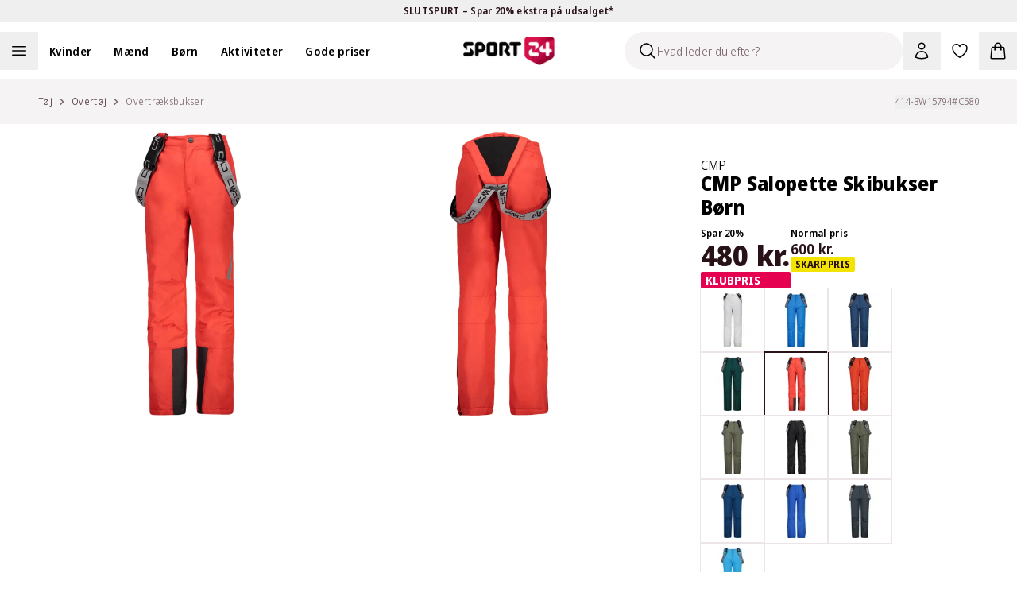

--- FILE ---
content_type: text/html; charset=utf-8
request_url: https://sport24-frontend-main.vercel.app/produkt/cmp-salopette-skibukser-boern/ferrari/
body_size: 67380
content:
<!DOCTYPE html><html lang="da-DK"><head><meta charSet="utf-8" data-next-head=""/><meta name="viewport" content="width=device-width, initial-scale=1.0" data-next-head=""/><title data-next-head="">Køb CMP Salopette Skibukser Børn FERRARI</title><meta name="description" content="Køb CMP Salopette Skibukser Børn FERRARI. Se alle vores produkter hos Sport24.dk | 365 dages fuld returret | Levering indenfor 1-2 hverdage" data-next-head=""/><link rel="canonical" href="https://www.sport24.dk/produkt/cmp-salopette-skibukser-boern/ferrari" data-next-head=""/><link rel="icon" type="image/x-icon" href="/sport24-favicon.png" data-next-head=""/><link rel="preconnect" href="https://fonts.googleapis.com" data-next-head=""/><link rel="preconnect" href="https://fonts.gstatic.com" crossorigin="anonymous" data-next-head=""/><link rel="preconnect" href="https://sport24.b-cdn.net" data-next-head=""/><link rel="dns-prefetch" href="https://images.ctfassets.net" data-next-head=""/><link rel="dns-prefetch" href="https://d9k6g0fi21yil.cloudfront.net" data-next-head=""/><meta property="og:url" content="https://www.sport24.dk/produkt/cmp-salopette-skibukser-boern/ferrari" data-next-head=""/><meta property="og:title" content="Køb CMP Salopette Skibukser Børn FERRARI" data-next-head=""/><meta property="og:description" content="Køb CMP Salopette Skibukser Børn FERRARI. Se alle vores produkter hos Sport24.dk | 365 dages fuld returret | Levering indenfor 1-2 hverdage" data-next-head=""/><meta property="og:image" content="https://d9k6g0fi21yil.cloudfront.net/414-3W15794_C580_01.jpg" data-next-head=""/><link rel="preload" href="/_next/static/media/e4af272ccee01ff0-s.p.woff2" as="font" type="font/woff2" crossorigin="anonymous" data-next-font="size-adjust"/><link rel="preload" href="/_next/static/media/3f7d8c1d79aba93c-s.p.woff2" as="font" type="font/woff2" crossorigin="anonymous" data-next-font="size-adjust"/><link rel="preload" href="/_next/static/css/7d54d7cc10840fc7.css" as="style"/><link rel="preload" href="/_next/static/css/5eb2673a928428ba.css" as="style"/><script type="application/ld+json" data-next-head="">{"@context":"https://schema.org","@type":"WebSite","name":"SPORT24","url":"www.sport24.dk"}</script><script id="structuredData" type="application/ld+json" data-next-head="">{"@context":"https://schema.org/","@type":"Product","name":"CMP Salopette Skibukser Børn","image":["https://d9k6g0fi21yil.cloudfront.net/414-3W15794_C580_01.jpg","https://d9k6g0fi21yil.cloudfront.net/414-3W15794_C580_02.jpg"],"description":"<p>CMP Ski Salopette Børn, er et par bløde og lette skibukser til aktivt brug i de kolde vintermåneder.<br><br>Skibukserne er designet med justerbare seler, hvilket sikrer en velsiddende pasform. Modellen er desuden forsynet med elastik i linningens sider, samt knap og lynlåsåbning på fronten. Nederst i buksebenene har modellen lynlås og knaplukning, hvilket gør det nemt at få bukserne af og på.<br><br>CMP Ski Salopette er fremstillet i en vind- og vandtæt kvalitet for optimal beskyttelse og tilbyder desuden en god åndbarhed, så du holdes komfortabel hele dagen. Den lette polyesterforing sørger for en tilpas varmeisolering, mens snefanget nederst i benene effektivt holder kold vind og sne ude.<br><br>Suveræn model til både skiferien og hverdagsbrug i de kolde vintermåneder.</p><ul style=\"list-style-type: disc; margin-top: 15px; margin-bottom: 15px; padding-left: 18px;\" data-mce-style=\"list-style-type: disc; margin-top: 15px; margin-bottom: 15px; padding-left: 18px;\"><li>CMP skibukser til børn</li><li>Brugbare til skiferien eller vinteren</li><li>Justerbare seler</li><li>Knappe- og lynlåslukning</li><li>Lange ben med indvendigt snefang</li><li>Lynlås og knappelukning ved anklerne</li><li>Åndbarhed: 5.000 g/m2/24h</li><li>Vandsøjletryk: 5.000 mm</li><li>Vindtæt</li><li>Delvist tapede syninger</li><li>Logo grafik</li></ul><p>Materiale: 100 % polyester</p><p>For: 100 % polyester</p>","sku":"414-3W15794#C580","brand":{"@type":"Brand","name":"CMP"},"offers":{"@type":"Offer","url":"https://www.sport24.dk/produkt/cmp-salopette-skibukser-boern/","sku":"414-3W15794#C580","priceCurrency":"DKK","price":480,"availability":"https://schema.org/InStock","hasMerchantReturnPolicy":{"@type":"MerchantReturnPolicy","applicableCountry":"DK","returnPolicyCategory":"MerchantReturnFiniteReturnWindow","merchantReturnDays":365,"returnFees":"FreeReturn","returnMethod":["ReturnInStore","ReturnByMail"]},"shippingDetails":{"@type":"OfferShippingDetails","deliveryTime":{"@type":"ShippingDeliveryTime","handlingTime":{"@type":"QuantitativeValue","minValue":2,"maxValue":3,"unitCode":"DAY"},"transitTime":{"@type":"QuantitativeValue","minValue":1,"maxValue":5,"unitCode":"DAY"}},"shippingDestination":{"@type":"DefinedRegion","addressCountry":"DK"},"shippingRate":{"@type":"MonetaryAmount","currency":"DKK","value":0}}},"color":"FERRARI","aggregateRating":{"@type":"AggregateRating","ratingValue":0,"reviewCount":0}}</script><link rel="preload" as="image" imageSrcSet="https://sport24.b-cdn.net/414-3W15794_C580_01.jpg?width=256&amp;quality=85&amp;format=webp 256w, https://sport24.b-cdn.net/414-3W15794_C580_01.jpg?width=384&amp;quality=85&amp;format=webp 384w, https://sport24.b-cdn.net/414-3W15794_C580_01.jpg?width=512&amp;quality=85&amp;format=webp 512w, https://sport24.b-cdn.net/414-3W15794_C580_01.jpg?width=640&amp;quality=85&amp;format=webp 640w, https://sport24.b-cdn.net/414-3W15794_C580_01.jpg?width=750&amp;quality=85&amp;format=webp 750w, https://sport24.b-cdn.net/414-3W15794_C580_01.jpg?width=828&amp;quality=85&amp;format=webp 828w, https://sport24.b-cdn.net/414-3W15794_C580_01.jpg?width=1080&amp;quality=85&amp;format=webp 1080w, https://sport24.b-cdn.net/414-3W15794_C580_01.jpg?width=1200&amp;quality=85&amp;format=webp 1200w, https://sport24.b-cdn.net/414-3W15794_C580_01.jpg?width=1920&amp;quality=85&amp;format=webp 1920w, https://sport24.b-cdn.net/414-3W15794_C580_01.jpg?width=2048&amp;quality=85&amp;format=webp 2048w, https://sport24.b-cdn.net/414-3W15794_C580_01.jpg?width=3840&amp;quality=85&amp;format=webp 3840w" imageSizes="(max-width: 1024px) 100vw, (max-width: 1200px) 33vw, (min-width: 1600px) 448px" data-next-head=""/><link rel="stylesheet" href="/_next/static/css/7d54d7cc10840fc7.css" data-n-g=""/><link rel="stylesheet" href="/_next/static/css/5eb2673a928428ba.css" data-n-p=""/><noscript data-n-css=""></noscript><script defer="" noModule="" src="/_next/static/chunks/polyfills-42372ed130431b0a.js"></script><script src="/_next/static/chunks/webpack-e0eb6d8b57cd3b3e.js" defer=""></script><script src="/_next/static/chunks/framework-1cb128b1cfe23782.js" defer=""></script><script src="/_next/static/chunks/main-2b5e97dc95012c5d.js" defer=""></script><script src="/_next/static/chunks/pages/_app-095bd9da15197c2b.js" defer=""></script><script src="/_next/static/chunks/5976-1c3428a6222cbd5d.js" defer=""></script><script src="/_next/static/chunks/8902-dd4f7ae1a971f20a.js" defer=""></script><script src="/_next/static/chunks/3071-e10de670c5836d39.js" defer=""></script><script src="/_next/static/chunks/pages/product/%5B...slug%5D-ca0ee5d064ceb9c5.js" defer=""></script><script src="/_next/static/zVCqliwo8dm3Ct0zr4CcL/_buildManifest.js" defer=""></script><script src="/_next/static/zVCqliwo8dm3Ct0zr4CcL/_ssgManifest.js" defer=""></script><style id="__jsx-602303308">:root{--font-sans:'Noto Sans Display', 'Noto Sans Display Fallback';--font-inter:'Inter', 'Inter Fallback'}</style></head><body><link rel="preload" as="image" imageSrcSet="https://sport24.b-cdn.net/414-3W15794_C580_01.jpg?width=1200&amp;quality=85&amp;format=webp 1x, https://sport24.b-cdn.net/414-3W15794_C580_01.jpg?width=3840&amp;quality=85&amp;format=webp 2x"/><link rel="preload" as="image" imageSrcSet="https://sport24.b-cdn.net/414-3W15794_C580_02.jpg?width=1200&amp;quality=85&amp;format=webp 1x, https://sport24.b-cdn.net/414-3W15794_C580_02.jpg?width=3840&amp;quality=85&amp;format=webp 2x"/><link rel="preload" as="image" imageSrcSet="https://sport24.b-cdn.net/414-3W15794_C580_01.jpg?width=256&amp;quality=85&amp;format=webp 256w, https://sport24.b-cdn.net/414-3W15794_C580_01.jpg?width=384&amp;quality=85&amp;format=webp 384w, https://sport24.b-cdn.net/414-3W15794_C580_01.jpg?width=512&amp;quality=85&amp;format=webp 512w, https://sport24.b-cdn.net/414-3W15794_C580_01.jpg?width=640&amp;quality=85&amp;format=webp 640w, https://sport24.b-cdn.net/414-3W15794_C580_01.jpg?width=750&amp;quality=85&amp;format=webp 750w, https://sport24.b-cdn.net/414-3W15794_C580_01.jpg?width=828&amp;quality=85&amp;format=webp 828w, https://sport24.b-cdn.net/414-3W15794_C580_01.jpg?width=1080&amp;quality=85&amp;format=webp 1080w, https://sport24.b-cdn.net/414-3W15794_C580_01.jpg?width=1200&amp;quality=85&amp;format=webp 1200w, https://sport24.b-cdn.net/414-3W15794_C580_01.jpg?width=1920&amp;quality=85&amp;format=webp 1920w, https://sport24.b-cdn.net/414-3W15794_C580_01.jpg?width=2048&amp;quality=85&amp;format=webp 2048w, https://sport24.b-cdn.net/414-3W15794_C580_01.jpg?width=3840&amp;quality=85&amp;format=webp 3840w" imageSizes="(max-width: 1024px) 100vw, (max-width: 1200px) 33vw, (min-width: 1600px) 448px"/><div id="__next"><div class="relative"><section aria-live="polite" aria-atomic="false" role="region" class="pointer-events-none fixed top-0 right-1/2 z-60 mt-10 flex w-full max-w-[90%] translate-x-1/2 transform flex-col items-center"></section><div class="bg-yellow-300 text-gray-900"><button type="button" class="relative flex h-7 w-full items-center font-base font-semibold text-xs"><div class="md:wrapper flex h-full w-full items-center justify-center md:flex-row md:gap-12 lg:gap-24"><span class="absolute top-0 bottom-0 flex grow basis-full items-center justify-center opacity-0 md:relative md:grow-0 md:basis-auto md:animate-none md:opacity-100 [&amp;:nth-child(1)]:opacity-100"><span>SLUTSPURT – Spar 20% ekstra på udsalget*</span> <svg xmlns="http://www.w3.org/2000/svg" viewBox="0 0 24 24" fill="currentColor" aria-hidden="true" data-slot="icon" class="md:hidden" width="20" height="20"><path fill-rule="evenodd" d="M12.53 16.28a.75.75 0 0 1-1.06 0l-7.5-7.5a.75.75 0 0 1 1.06-1.06L12 14.69l6.97-6.97a.75.75 0 1 1 1.06 1.06l-7.5 7.5Z" clip-rule="evenodd"></path></svg></span></div></button></div><nav class="sticky z-30 w-full border-gray-200 border-b transition-all duration-300 xl:border-0 top-0 bg-white" data-headlessui-state=""><div class="mx-auto max-w-screen-2xl"><div class="wrapper p-0"><div class="relative flex items-center xl:box-content xl:h-12 xl:flex-1 xl:px-0 xl:py-3"><div class="nowrap xl:-order-2 order-5 flex xl:flex-auto xl:p-0"><div class="flex flex-wrap lg:items-center"><span class="h-12 w-12 cursor-pointer"><button aria-label="Åben navigation" type="button" class="h-full w-full"><svg xmlns="http://www.w3.org/2000/svg" fill="none" viewBox="0 0 24 24" stroke-width="1.5" stroke="currentColor" aria-hidden="true" data-slot="icon" class="m-auto h-6 lg:h-6"><path stroke-linecap="round" stroke-linejoin="round" d="M3.75 6.75h16.5M3.75 12h16.5m-16.5 5.25h16.5"></path></svg><span class="sr-only">Åben navigation</span></button></span><ul class="hidden xl:block"><li class="inline-block"><a class="py-2 lg:px-3.5 2xl:px-5" href="/kvinder/"><span class="cursor-pointer font-semibold text-sm">Kvinder</span></a></li><li class="inline-block"><a class="py-2 lg:px-3.5 2xl:px-5" href="/maend/"><span class="cursor-pointer font-semibold text-sm">Mænd</span></a></li><li class="inline-block"><a class="py-2 lg:px-3.5 2xl:px-5" href="/born/"><span class="cursor-pointer font-semibold text-sm">Børn</span></a></li><li class="inline-block"><a class="py-2 lg:px-3.5 2xl:px-5" href="/#"><span class="cursor-pointer font-semibold text-sm">Aktiviteter</span></a></li><li class="inline-block"><a class="py-2 lg:px-3.5 2xl:px-5" href="/kategori/gode-priser/"><span class="cursor-pointer font-semibold text-sm">Gode priser</span></a></li></ul><button aria-label="Luk navigation" tabindex="-1" type="button"><div class="hidden"></div></button></div></div><div class="xl:order-0 xl:flex-1"><div class="flex flex-shrink-0 items-center justify-center pl-3 xl:pointer-events-none xl:absolute xl:top-0 xl:right-0 xl:bottom-0 xl:left-0 xl:pl-0"><a class="pointer-events-auto flex items-center" aria-label="Sport 24 forside" href="/"><img alt="sport24 Logo" loading="lazy" width="115" height="35" decoding="async" data-nimg="1" class="object-contain" style="color:transparent" srcSet="/_next/image/?url=%2Fsport24-logo.png&amp;w=128&amp;q=75 1x, /_next/image/?url=%2Fsport24-logo.png&amp;w=256&amp;q=75 2x" src="/_next/image/?url=%2Fsport24-logo.png&amp;w=256&amp;q=75"/></a></div></div><div class="relative ml-auto flex items-center justify-end xl:order-3 xl:flex-auto xl:flex-nowrap xl:p-0"><div id="skeleton" class="absolute right-36 z-[-1] h-12 w-12 rounded-b-full p-3"><div class="xl:sr-only"><button type="button" disabled="" aria-disabled="true"><svg xmlns="http://www.w3.org/2000/svg" viewBox="0 0 24 24" fill="currentColor" aria-hidden="true" data-slot="icon" height="24" width="24"><path fill-rule="evenodd" d="M10.5 3.75a6.75 6.75 0 1 0 0 13.5 6.75 6.75 0 0 0 0-13.5ZM2.25 10.5a8.25 8.25 0 1 1 14.59 5.28l4.69 4.69a.75.75 0 1 1-1.06 1.06l-4.69-4.69A8.25 8.25 0 0 1 2.25 10.5Z" clip-rule="evenodd"></path></svg></button></div></div><div class="group/search fixed top-0 right-full w-[350px] translate-x-0 flex-wrap items-center bg-white transition-all duration-200 ease-in-out xl:absolute xl:right-36 xl:ml-auto xl:bg-transparent"><div class="relative align-center"><div class="flex items-center px-1 py-3 lg:p-0"><div class="flex h-12 w-full items-center overflow-hidden rounded-full border border-gray-900 border-transparent bg-gray-100 shadow-none"><div class="ml-4 cursor-text"><svg xmlns="http://www.w3.org/2000/svg" fill="none" viewBox="0 0 24 24" stroke-width="1.5" stroke="currentColor" aria-hidden="true" data-slot="icon" height="24" width="24"><path stroke-linecap="round" stroke-linejoin="round" d="m21 21-5.197-5.197m0 0A7.5 7.5 0 1 0 5.196 5.196a7.5 7.5 0 0 0 10.607 10.607Z"></path></svg></div><input type="text" disabled="" aria-hidden="true" class="flex-1 border-0 bg-inherit text-sm placeholder:text-gray-500" placeholder="Hvad leder du efter?"/></div></div></div></div><button type="button" class="relative flex cursor-pointer p-3" aria-label="Bruger Menu"><svg xmlns="http://www.w3.org/2000/svg" fill="none" viewBox="0 0 24 24" stroke-width="1.5" stroke="currentColor" aria-hidden="true" data-slot="icon" height="24" width="24"><path stroke-linecap="round" stroke-linejoin="round" d="M15.75 6a3.75 3.75 0 1 1-7.5 0 3.75 3.75 0 0 1 7.5 0ZM4.501 20.118a7.5 7.5 0 0 1 14.998 0A17.933 17.933 0 0 1 12 21.75c-2.676 0-5.216-.584-7.499-1.632Z"></path></svg></button><a aria-label="Favoritter, 0 varer" class="relative p-3" href="/favorites/"><svg xmlns="http://www.w3.org/2000/svg" fill="none" viewBox="0 0 24 24" stroke-width="1.5" stroke="currentColor" aria-hidden="true" data-slot="icon" height="24" width="24"><path stroke-linecap="round" stroke-linejoin="round" d="M21 8.25c0-2.485-2.099-4.5-4.688-4.5-1.935 0-3.597 1.126-4.312 2.733-.715-1.607-2.377-2.733-4.313-2.733C5.1 3.75 3 5.765 3 8.25c0 7.22 9 12 9 12s9-4.78 9-12Z"></path></svg></a><div><button type="button" class="minicart relative cursor-pointer p-3"><svg xmlns="http://www.w3.org/2000/svg" fill="none" viewBox="0 0 24 24" stroke-width="1.5" stroke="currentColor" aria-hidden="true" data-slot="icon" height="24" width="24"><path stroke-linecap="round" stroke-linejoin="round" d="M15.75 10.5V6a3.75 3.75 0 1 0-7.5 0v4.5m11.356-1.993 1.263 12c.07.665-.45 1.243-1.119 1.243H4.25a1.125 1.125 0 0 1-1.12-1.243l1.264-12A1.125 1.125 0 0 1 5.513 7.5h12.974c.576 0 1.059.435 1.119 1.007ZM8.625 10.5a.375.375 0 1 1-.75 0 .375.375 0 0 1 .75 0Zm7.5 0a.375.375 0 1 1-.75 0 .375.375 0 0 1 .75 0Z"></path></svg></button></div></div><nav inert="" style="height:0;width:1px;padding-top:0;overflow:hidden"><a href="/kategori/high5/">High5</a><a href="/odensehandbold/">Odense Håndbold</a><a href="/randersfc/">Randers FC</a><a href="/born/"></a><a href="/maend/"></a><a href="/kvinder/">Kvinder</a><a href="/kategori/born/toj/overtoj/regntoj/">Regntøj</a><a href="/kategori/born/traening/">Se alt fra Træning</a><a href="/kategori/born/fodbold/">Se alt fra Fodbold</a><a href="/kategori/born/handbold/">Se alt fra Håndbold</a><a href="/kategori/born/outdoor/">Se alt fra Outdoor</a><a href="/kategori/born/toj/">Se alt fra Tøj</a><a href="/kategori/born/vintersport/">Se alt fra Vintersport</a><a href="/kategori/born/sko/">Se alt fra Sko</a><a href="/kategori/kvinder/fodbold/">Se alt fra Fodbold</a><a href="/kategori/kvinder/toj/overtoj/regntoj/">Regntøj</a><a href="/kategori/kvinder/padel/">Se alt fra Padel</a><a href="/kategori/kvinder/traening/">Se alt fra Træning</a><a href="/kategori/kvinder/handbold/">Se alt fra håndbold</a><a href="/kategori/kvinder/outdoor/">Se alt fra Outdoor</a><a href="/kategori/kvinder/toj/">Se alt fra Tøj</a><a href="/kategori/kvinder/sko/">Se alt fra Sko</a><a href="/kategori/kvinder/vintersport/">Se alt fra Vintersport</a><a href="/kategori/kvinder/lob/">Se alt fra Løb</a><a href="/kategori/maend/fodbold/">Se alt fra Fodbold</a><a href="/kategori/maend/toj/overtoj/regntoj/">Regntøj</a><a href="/kategori/maend/padel/">Se alt fra Padel</a><a href="/kategori/maend/traening/">Se alt fra Træning</a><a href="/kategori/maend/handbold/">Se alt fra Håndbold</a><a href="/kategori/maend/outdoor/">Se alt fra Outdoor</a><a href="/kategori/maend/toj/">Se alt fra tøj</a><a href="/kategori/maend/sko/">Se alt fra Sko</a><a href="/kategori/maend/vintersport/">Se alt fra Vintersport</a><a href="/kategori/maend/lob/">Se alt fra Løb</a><a href="/kategori/padel/">Se alt fra Padel</a><a href="/kategori/fodbold/">Se alt fra Fodbold</a><a href="/kategori/traening/">Træning</a><a href="/kategori/handbold/">Se alt fra Håndbold</a><a href="/kategori/outdoor/">Se alt fra Outdoor</a><a href="/kategori/vintersport/">Se alt fra Vintersport</a><a href="/kategori/lob/">Se alt fra Løb</a><a href="/kategori/bjerringbro-silkeborg-handbold/">Bjerringbro-Silkeborg Håndbold</a><a href="/kategori/born/toj/underdele/leggings/">Leggings</a><a href="/kategori/kvinder/toj/underdele/leggings/">Leggings</a><a href="/kategori/maend/toj/underdele/tights/">Tights</a><a href="/kategori/kvinder/toj/underdele/tights/">Tights</a><a href="/kategori/born/toj/underdele/tights/">Tights</a><a href="/kategori/maend/fusion/">FUSION</a><a href="/kategori/kvinder/fusion/">FUSION</a><a href="/kategori/trx/">TRX</a><a href="/aftryk-i-samfundet/"></a><a href="/rode-kors/">Røde Kors</a><a href="/ombold/">Ombold</a><a href="/kategori/zenith/">Zenith</a><a href="/kategori/prestige/">Prestige</a><a href="/kategori/lob/lobetoj/lobehuer-lobekasketter/">Løbehuer &amp; løbekasketter</a><a href="/kategori/kvinder/lob/lobetoj/lobehuer-lobekasketter/">Løbehuer &amp; løbekasketter</a><a href="/kategori/maend/lob/lobetoj/lobehuer-lobekasketter/">Løbehuer &amp; løbekasketter</a><a href="/kategori/born/lob/lobetoj/lobehuer-lobekasketter/">Løbehuer &amp; løbekasketter</a><a href="/kategori/born/adidas-originals/">adidas Originals</a><a href="/spil/">Spil og vind</a><a href="/kategori/lob/lobesko/carbon-lobesko/">Carbon løbesko</a><a href="/kategori/kvinder/adidas-originals/">adidas Originals </a><a href="/kategori/maend/adidas-originals/">adidas Originals</a><a href="/kategori/rowo/">RÖWO</a><a href="/kategori/tmx/">TMX</a><a href="/kategori/flexvit/">FLEXVIT</a><a href="/blog/handbold/"></a><a href="/blog/events/">Events</a><a href="/kategori/kvinder/handbold/handboldudstyr/handbold-merchandise/">Håndbold merchandise</a><a href="/kategori/maend/handbold/handboldudstyr/handbold-merchandise/">Håndbold merchandise</a><a href="/kategori/born/handbold/handboldudstyr/handbold-merchandise/">Håndbold merchandise</a><a href="/kategori/handbold/handboldudstyr/handbold-merchandise/">Håndbold merchandise</a><a href="/kategori/maend/j-lindeberg/">J.Lindeberg</a><a href="/kategori/maend/svomning/badesko/">Badesko</a><a href="/traening-univers/">Træning</a><a href="/kategori/asg/">ASG</a><a href="/kategori/maend/traening/traeningstoj/traeningsbukser/">Træningsbukser</a><a href="/kategori/maend/traening/traeningstoj/traeningstoppe/">Træningstoppe</a><a href="/kategori/maend/traening/traeningstoj/traenings-t-shirts/">Trænings T-shirts</a><a href="/lobeunivers/">Løb</a><a href="/kategori/harbinger/">Harbinger</a><a href="/kategori/kvinder/athlecia/">Athlecia</a><a href="/kategori/everlast/">EVERLAST</a><a href="/kategori/maend/svomning/badetoj/">Se alt fra Badetøj</a><a href="/kategori/kvinder/svomning/badetoj/">Se alt fra Badetøj</a><a href="/kategori/svomning/badetoj/">Se alt fra Badetøj</a><a href="/kategori/maend/lob/lobetoj/lobeveste/">Løbeveste</a><a href="/kategori/maend/lob/lobetoj/lobejakker/">Løbejakker</a><a href="/kategori/maend/lob/lobetoj/lobetrojer-mellemlag/">Løbetrøjer &amp; mellemlag</a><a href="/kategori/maend/lob/lobetoj/lobe-t-shirts/">Løbe T-shirts</a><a href="/kategori/maend/lob/lobetoj/lobetoppe/">Løbetoppe</a><a href="/kategori/maend/lob/lobetoj/lobestromper/">Løbestrømper</a><a href="/kategori/maend/lob/lobetoj/">Se alt fra løbetøj</a><a href="/kategori/maend/lob/lobesko/">Se alt fra Løbesko</a><a href="/kategori/kvinder/outdoor/outdoor-beklaedning/outdoor-undertoj/">Outdoor undertøj</a><a href="/kategori/kvinder/outdoor/outdoor-beklaedning/vandreshorts/">Vandreshorts</a><a href="/kategori/kvinder/outdoor/outdoor-beklaedning/vandrebukser/">Vandrebukser</a><a href="/kategori/kvinder/outdoor/outdoor-beklaedning/trekking-t-shirts/">Trekking T-shirts</a><a href="/kategori/kvinder/outdoor/outdoor-beklaedning/trekking-skjorter/">Trekking skjorter</a><a href="/kategori/kvinder/outdoor/outdoor-beklaedning/outdoor-trojer/">Outdoor trøjer</a><a href="/kategori/kvinder/outdoor/outdoor-beklaedning/outdoor-veste/">Outdoor veste</a><a href="/kategori/kvinder/outdoor/outdoor-beklaedning/outdoor-jakker/">Outdoor jakker</a><a href="/kategori/kvinder/outdoor/outdoor-beklaedning/">Se alt fra Outdoor beklædning</a><a href="/kategori/kvinder/outdoor/outdoor-fodtoj/vandresandaler/">Vandresandaler</a><a href="/kategori/kvinder/outdoor/outdoor-fodtoj/vandrestovler/">Vandrestøvler</a><a href="/kategori/kvinder/outdoor/outdoor-fodtoj/vandresko/">Vandresko</a><a href="/kategori/kvinder/outdoor/outdoor-fodtoj/">Se alt fra Outdoor fodtøj</a><a href="/kategori/kvinder/traening/traeningsudstyr/">Se alt fra Træningsudstyr</a><a href="/kategori/kvinder/traening/traeningssko/">Se alt fra Træningssko</a><a href="/kategori/kvinder/traening/traeningstoj/">Se alt fra Træningstøj</a><a href="/kategori/kvinder/handbold/handboldsko/">Se alt fra Håndboldsko</a><a href="/kategori/lob/lobeudstyr/iphone-holder-til-lob/">iPhone holder til løb</a><a href="/kategori/kvinder/lob/lobetoj/lobeundertoj/">Løbeundertøj</a><a href="/kategori/kvinder/lob/lobetoj/lobeshorts/">Løbeshorts</a><a href="/kategori/kvinder/lob/lobetoj/lobeveste/">Løbeveste</a><a href="/kategori/kvinder/lob/lobetoj/lobejakker/">Løbejakker</a><a href="/kategori/kvinder/lob/lobetoj/lobetrojer-mellemlag/">Løbetrøjer &amp; mellemlag</a><a href="/kategori/kvinder/lob/lobeudstyr/">Se alt fra Løbeudstyr</a><a href="/kategori/kvinder/lob/lobetoj/lobestromper/">Løbestrømper</a><a href="/kategori/kvinder/lob/lobetoj/">Se alt fra Løbetøj</a><a href="/kategori/kvinder/lob/lobesko/">Se alt fra Løbesko</a><a href="/kategori/born/toj/overtoj/jakker/">Jakker</a><a href="/kategori/born/toj/overtoj/flyverdragter/">Flyverdragter</a><a href="/kategori/born/toj/overtoj/veste/">Veste</a><a href="/kategori/born/toj/stromper/">Strømper</a><a href="/kategori/born/toj/saet-dragter/">Se alt fra Sæt og dragter</a><a href="/kategori/born/toj/underdele/">Se alt fra Underdele</a><a href="/kategori/born/toj/overdele/">Se alt fra Overdele</a><a href="/kategori/maend/toj/overdele/skjorter/">Skjorter</a><a href="/kategori/maend/toj/overdele/t-shirts/">T-shirts</a><a href="/kategori/maend/toj/overdele/toppe/">Toppe</a><a href="/kategori/maend/toj/overdele/trojer/">Trøjer</a><a href="/kategori/maend/toj/overtoj/jakker/">Jakker</a><a href="/kategori/maend/sko/hjemmesko/">Hjemmesko</a><a href="/kategori/maend/sko/stovler/">Støvler</a><a href="/kategori/maend/outdoor/outdoor-fodtoj/vandrestovler/">Vandrestøvler</a><a href="/kategori/maend/outdoor/outdoor-fodtoj/vandresko/">Vandresko</a><a href="/kategori/maend/sko/indendorssko/">Indendørssko</a><a href="/kategori/maend/sko/sandaler/">Sandaler</a><a href="/kategori/maend/sko/sneakers/">Sneakers</a><a href="/kategori/maend/vintersport/vinterbeklaedning/">Se alt fra Vinterbeklædning</a><a href="/kategori/maend/toj/saet-dragter/">Se alt fra Sæt og dragter</a><a href="/kategori/maend/toj/undertoj/">Se alt fra Undertøj</a><a href="/kategori/maend/toj/underdele/">Se alt fra Underdele</a><a href="/kategori/maend/toj/overdele/">Se alt fra Overdele</a><a href="/kategori/maend/toj/overtoj/">Se alt fra overtøj</a><a href="/kategori/kvinder/cykling/">Se alt fra Cykling</a><a href="/kategori/kvinder/yoga/">Se alt fra Yoga</a><a href="/kategori/kvinder/svomning/">Se alt fra Svømning</a><a href="/kategori/kvinder/toj/overtoj/flyverdragter/">Flyverdragter</a><a href="/kategori/kvinder/tilbehor/solbriller/">Solbriller</a><a href="/kategori/kvinder/tilbehor/caps-kasketter/">Caps og kasketter</a><a href="/kategori/kvinder/tilbehor/tasker/">Se alt fra Tasker</a><a href="/kategori/kvinder/tilbehor/halsedisser-halstorklaeder/">Halsedisser &amp; halstørklæder</a><a href="/kategori/kvinder/tilbehor/handsker-luffer/">Handsker og luffer</a><a href="/kategori/kvinder/tilbehor/huer/">Huer</a><a href="/kategori/kvinder/tilbehor/">Se alt fra Tilbehør</a><a href="/kategori/kvinder/yoga/yogatoj/yoga-shorts/">Yoga shorts</a><a href="/kategori/kvinder/traening/traeningstoj/traeningsshorts/">Træningsshorts</a><a href="/kategori/kvinder/handbold/handboldtoj/indershorts/">Indershorts</a><a href="/kategori/kvinder/padel/padel-toj/padel-shorts/">Padel shorts</a><a href="/kategori/kvinder/traening/traeningstoj/traenings-t-shirts/">Trænings T-shirts</a><a href="/kategori/kvinder/lob/lobetoj/lobe-t-shirts/">Løbe T-shirts</a><a href="/kategori/kvinder/yoga/yogatoj/yogatoppe/">Yogatoppe</a><a href="/kategori/kvinder/traening/traeningstoj/traeningstoppe/">Træningstoppe</a><a href="/kategori/kvinder/lob/lobetoj/lobetoppe/">Løbetoppe</a><a href="/kategori/kvinder/vintersport/vinterfodtoj/">Se alt fra Vinterfodtøj</a><a href="/kategori/kvinder/sko/hjemmesko/">Hjemmesko</a><a href="/kategori/kvinder/sko/stovler/">Støvler</a><a href="/kategori/kvinder/sko/sportssko/">Sportssko</a><a href="/kategori/kvinder/sko/sneakers/">Sneakers</a><a href="/kategori/kvinder/sko/sandaler/">Sandaler</a><a href="/kategori/kvinder/toj/stromper/">Strømper</a><a href="/kategori/kvinder/vintersport/vinterbeklaedning/vinterjakker/">Vinterjakker</a><a href="/kategori/kvinder/toj/overtoj/jakker/dunjakker/">Dunjakker</a><a href="/kategori/kvinder/toj/undertoj/sports-bh/">Sports BH</a><a href="/kategori/kvinder/toj/underdele/bukser/">Bukser</a><a href="/kategori/kvinder/toj/underdele/shorts/">Shorts</a><a href="/kategori/kvinder/toj/overdele/skjorter/">Skjorter</a><a href="/kategori/kvinder/toj/overdele/polo-shirts/">Polo shirts</a><a href="/kategori/kvinder/toj/overdele/t-shirts/">T-shirts</a><a href="/kategori/kvinder/toj/overdele/toppe/">Toppe</a><a href="/kategori/kvinder/toj/overdele/trojer/">Trøjer</a><a href="/kategori/kvinder/toj/overtoj/veste/">Veste</a><a href="/kategori/kvinder/toj/overtoj/jakker/">Jakker</a><a href="/kategori/kvinder/toj/underdele/">Se alt fra Underdele</a><a href="/kategori/kvinder/toj/overtoj/">Se alt fra Overtøj</a><a href="/kategori/sportspleje-tilbehor/sportspleje/pleje-restitution/lugtfjerner/">Lugtfjerner</a><a href="/kategori/sportspleje-tilbehor/sportspleje/pleje-restitution/sportstape/">Sportstape</a><a href="/kategori/sportspleje-tilbehor/sportspleje/pleje-restitution/">Pleje &amp; restitution</a><a href="/kategori/sportspleje-tilbehor/sportspleje/stottebind/">Støttebind</a><a href="/kategori/sportspleje-tilbehor/sportspleje/sportsernaering/">Sportsernæring</a><a href="/kategori/sportspleje-tilbehor/sportspleje/">Sportspleje</a><a href="/kategori/maend/claudio/">Claudio</a><a href="/gavekort/"></a><a href="/kategori/giro/">Giro</a><a href="/kategori/born/tennis/">Se alt fra Tennis</a><a href="/kategori/born/badminton/">Se alt fra Badminton</a><a href="/kategori/born/padel/">Se alt fra Padel</a><a href="/kategori/maend/tennis/">Se alt fra Tennis</a><a href="/kategori/badminton/">Se alt fra Badminton</a><a href="/kategori/kvinder/tennis/">Se alt fra Tennis</a><a href="/kategori/kvinder/badminton/">Se alt fra Badminton</a><a href="/blog/yoga/">Yoga</a><a href="/kategori/tennis/">Se alt fra Tennis</a><a href="/racketsport-tennis/">Tennis</a><a href="/racketsport-badminton/">Badminton</a><a href="/racketsport-padel/">Padel</a><a href="/blog/outdoor/">Outdoor</a><a href="/outdoorunivers/">Outdoor</a><a href="/kategori/born/yoga/">Se alt fra Yoga</a><a href="/kategori/maend/yoga/">Se alt fra Yoga</a><a href="/kategori/yoga/">Se alt fra Yoga</a><a href="/blog/fodbold/">Fodbold</a><a href="/hshop-handboldunivers/">SPORT 24 | HSHOP</a><a href="/fodboldunivers/">Fodbold</a><a href="/kategori/maend/sko/sportssko/">Sportssko</a><a href="/kategori/born/sko/sportssko/">Sportssko</a><a href="/kategori/tilbehor/solbriller/foster-grant-polarized/">Foster Grant Polarized</a><a href="/kategori/kvinder/on/">On</a><a href="/kategori/maend/on/">On</a><a href="/stores/">Butikker og åbningstider</a><a href="/kategori/born/lob/">Se alt fra Løb</a><a href="/blog/traening/">Træning</a><a href="/blog/lob/">Løb</a><a href="/kategori/witt/">Witt</a><a href="/kategori/maend/handbold/handboldtoj/handbold-landsholdstrojer/">Håndbold landsholdstrøjer</a><a href="/kategori/born/handbold/handboldtoj/handbold-landsholdstrojer/">Håndbold landsholdstrøjer</a><a href="/kategori/handbold/handboldtoj/handbold-landsholdstrojer/">Håndbold landsholdstrøjer</a><a href="/kategori/kvinder/handbold/handboldtoj/handbold-landsholdstrojer/">Håndbold landsholdstrøjer</a><a href="/vinterunivers/">Vinter</a><a href="/kategori/maend/us-polo-assn/">U.S. Polo Assn. mænd</a><a href="/kategori/kvinder/slope/">SLOPE</a><a href="/kategori/maend/slope/">SLOPE</a><a href="/team-b2b/kataloger/">Teamsport &amp; B2B kataloger</a><a href="/kategori/tilbehor/tasker/toilettasker/">Toilettasker</a><a href="/kategori/mueller/">Mueller</a><a href="/kategori/lob/lobesko/gravel-lobesko/">Gravel løbesko</a><a href="/kategori/born/lesarcs/">LES&#x27;ARCS</a><a href="/team-b2b/kontakt/"></a><a href="/team-b2b/showrooms/">Showrooms</a><a href="/team-b2b/erhverv/">Erhverv</a><a href="/team-b2b/skole/">Skole</a><a href="/team-b2b/klub/">Klub</a><a href="/team-b2b/"></a><a href="/bliv-elev/">Bliv elev</a><a href="/kategori/tatonka/">Tatonka</a><a href="/kategori/born/camelbak/">CamelBak</a><a href="/kategori/kvinder/camelbak/">CamelBak</a><a href="/kategori/maend/camelbak/">CamelBak</a><a href="/kategori/fodbold/fodboldtoj/fodboldtrojer/internationale-klubtrojer/">Internationale klubtrøjer</a><a href="/kategori/fodbold/fodboldtoj/fodboldtrojer/danske-klubtrojer/">Danske klubtrøjer</a><a href="/kategori/kvinder/fodbold/fodboldtoj/fodboldtrojer/">Officielle fodboldtrøjer</a><a href="/kategori/maend/fodbold/fodboldtoj/fodboldtrojer/">Officielle fodboldtrøjer</a><a href="/kategori/born/fodbold/fodboldtoj/fodboldtrojer/">Officielle fodboldtrøjer</a><a href="/kategori/born/outdoor/outdoor-beklaedning/hovedbeklaedning/">Outdoor hovedbeklædning</a><a href="/kategori/kvinder/outdoor/outdoor-beklaedning/hovedbeklaedning/">Outdoor hovedbeklædning</a><a href="/kategori/maend/outdoor/outdoor-beklaedning/hovedbeklaedning/">Outdoor hovedbeklædning</a><a href="/kategori/outdoor/outdoor-beklaedning/hovedbeklaedning/">Outdoor hovedbeklædning</a><a href="/kategori/born/traening/traeningssko/fitnesssko/">Fitnesssko</a><a href="/kategori/kinesio/">Kinesio</a><a href="/kategori/spikeball/">Spikeball</a><a href="/kategori/spraino/">Spraino</a><a href="/kategori/donjoy/">Donjoy</a><a href="/kategori/kvinder/mcdavid/">McDavid</a><a href="/kategori/vranjes/">Vranjes</a><a href="/kategori/bauerfeind/">Bauerfeind</a><a href="/kategori/born/fruit-of-the-loom/">Fruit of the Loom</a><a href="/kategori/maend/fruit-of-the-loom/">Fruit of the Loom</a><a href="/kategori/kvinder/fruit-of-the-loom/">Fruit of the Loom</a><a href="/kategori/maend/saucony/">Saucony</a><a href="/kategori/kvinder/saucony/">Saucony</a><a href="/kategori/padel/padel-udstyr/padel-grip/">Padel grip</a><a href="/kategori/maend/mcdavid/">McDavid</a><a href="/kategori/maend/kempa/">Kempa</a><a href="/kategori/born/kempa/">Kempa</a><a href="/kategori/kvinder/kempa/">Kempa</a><a href="/blog/handbold-traening/">Håndbold træning</a><a href="/blog/handbold-interviews/">Håndbold interviews </a><a href="/blog/handbold-reviews/">Håndbold reviews</a><a href="/blog/handbold-radgivning/">Håndbold rådgivning</a><a href="/kategori/born/handbold/hshop-merchandise/">HSHOP merchandise</a><a href="/kategori/maend/handbold/hshop-merchandise/">HSHOP merchandise</a><a href="/kategori/kvinder/handbold/hshop-merchandise/">HSHOP merchandise</a><a href="/kategori/handbold/hshop-merchandise/">HSHOP merchandise</a><a href="/kategori/born/handbold/handboldsko/">Håndboldsko</a><a href="/kategori/maend/handbold/handboldsko/">Håndboldsko</a><a href="/kategori/handbold/handboldudstyr/bauerfeind-stottebind/">Bauerfeind støttebind</a><a href="/kategori/handbold/handboldsko/">Håndboldsko</a><a href="/kategori/maend/handbold/handboldsko/udvalgt-af-hshop/">Udvalgt af HSHOP</a><a href="/kategori/kvinder/handbold/handboldsko/udvalgt-af-hshop/">Udvalgt af HSHOP</a><a href="/kategori/handbold/handboldsko/udvalgt-af-hshop/">Udvalgt af HSHOP</a><a href="/kategori/born/handbold/handboldsko/brede-handboldsko/">Brede håndboldsko</a><a href="/kategori/born/handbold/handboldsko/medium-brede-handboldsko/">Medium brede håndboldsko</a><a href="/kategori/born/handbold/handboldsko/smalle-handboldsko/">Smalle håndboldsko</a><a href="/kategori/maend/handbold/handboldsko/brede-handboldsko/">Brede håndboldsko</a><a href="/kategori/maend/handbold/handboldsko/medium-brede-handboldsko/">Medium brede håndboldsko</a><a href="/kategori/maend/handbold/handboldsko/smalle-handboldsko/">Smalle håndboldsko</a><a href="/kategori/kvinder/handbold/handboldsko/brede-handboldsko/">Brede håndboldsko</a><a href="/kategori/kvinder/handbold/handboldsko/medium-brede-handboldsko/">Medium brede håndboldsko</a><a href="/kategori/kvinder/handbold/handboldsko/smalle-handboldsko/">Smalle håndboldsko</a><a href="/kategori/handbold/handboldsko/brede-handboldsko/">Brede håndboldsko</a><a href="/kategori/handbold/handboldsko/medium-brede-handboldsko/">Medium brede håndboldsko</a><a href="/kategori/handbold/handboldsko/smalle-handboldsko/">Smalle håndboldsko</a><a href="/kategori/born/handbold/beskyttelse/knaebeskytter/">Knæbeskytter</a><a href="/kategori/born/handbold/beskyttelse/albuebeskytter/">Albuebeskytter</a><a href="/kategori/born/handbold/beskyttelse/">Beskyttelse</a><a href="/kategori/maend/handbold/beskyttelse/knaebeskytter/">Knæbeskytter</a><a href="/kategori/maend/handbold/beskyttelse/albuebeskytter/">Albuebeskytter</a><a href="/kategori/maend/handbold/beskyttelse/">Beskyttelse</a><a href="/kategori/kvinder/handbold/beskyttelse/">Beskyttelse</a><a href="/kategori/kvinder/handbold/beskyttelse/knaebeskytter/">Knæbeskytter</a><a href="/kategori/kvinder/handbold/beskyttelse/albuebeskytter/">Albuebeskytter</a><a href="/kategori/handbold/beskyttelse/skridtbeskytter/">Skridtbeskytter</a><a href="/kategori/handbold/beskyttelse/knaebeskytter/">Knæbeskytter</a><a href="/kategori/handbold/beskyttelse/albuebeskytter/">Albuebeskytter</a><a href="/kategori/handbold/beskyttelse/tandbeskytter/">Tandbeskytter</a><a href="/kategori/handbold/beskyttelse/">Beskyttelse</a><a href="/kategori/handbold/beskyttelse/hjelme/">Hjelme</a><a href="/kategori/fitletic/">Fitletic</a><a href="/kategori/born/sko/sportssko/indendorssko/">Indendørssko</a><a href="/kategori/kvinder/sko/indendorssko/">Indendørssko</a><a href="/kategori/maend/elite-lab/">Elite Lab</a><a href="/kategori/kvinder/elite-lab/">Elite Lab</a><a href="/kategori/fodbold/fodboldtoj/fodboldtrojer/">Officielle fodboldtrøjer</a><a href="/kategori/nyheder-til-born/">Nyheder</a><a href="/kategori/nyheder-til-maend/">Nyheder</a><a href="/kategori/nyheder-til-kvinder/">Nyheder</a><a href="/kategori/born/skechers/">Skechers</a><a href="/kategori/kvinder/skechers/">Skechers</a><a href="/kategori/maend/skechers/">Skechers</a><a href="/kategori/gymnastik/gymnastiksko/">Gymnastiksko</a><a href="/kategori/gymnastik/gymnastiktoj/">Gymnastiktøj</a><a href="/kategori/gymnastik/">Gymnastik</a><a href="/kategori/born/gymnastik/gymnastiktoj/">Gymnastiktøj</a><a href="/kategori/born/gymnastik/gymnastiksko/">Gymnastiksko</a><a href="/kategori/born/gymnastik/">Gymnastik</a><a href="/pristyper/"></a><a href="/kategori/born/nalgene/">Nalgene</a><a href="/kategori/maend/nalgene/">Nalgene</a><a href="/kategori/kvinder/nalgene/">Nalgene</a><a href="/kategori/lob/lobeudstyr/lobebriller/">Løbebriller</a><a href="/kategori/born/lob/lobeudstyr/">Løbeudstyr</a><a href="/kategori/born/fodbold/fodboldudstyr/">Fodboldudstyr</a><a href="/kategori/born/traening/traeningsudstyr/">Træningsudstyr</a><a href="/kategori/born/outdoor/outdoor-udstyr/">Outdoor udstyr</a><a href="/kategori/born/handbold/handboldudstyr/">Håndboldudstyr</a><a href="/kategori/born/outdoor/outdoor-fodtoj/">Se alt fra Outdoor fodtøj</a><a href="/kategori/born/lob/lobesko/">Løbesko</a><a href="/kategori/born/traening/traeningssko/">Træningssko</a><a href="/kategori/born/svomning/badesko/">Badesko</a><a href="/kategori/born/fodbold/fodboldstovler/">Fodboldstøvler</a><a href="/kategori/born/svomning/badetoj/">Badetøj</a><a href="/kategori/born/fodbold/fodboldtoj/">Fodboldtøj</a><a href="/kategori/born/handbold/handboldtoj/">Håndboldtøj</a><a href="/kategori/born/yoga/yogatoj/">Yogatøj</a><a href="/kategori/born/padel/padel-toj/">Padel tøj</a><a href="/kategori/born/traening/traeningstoj/">Træningstøj</a><a href="/kategori/born/outdoor/outdoor-beklaedning/">Outdoor beklædning</a><a href="/kategori/born/lob/lobetoj/">Løbetøj</a><a href="/kategori/born/toj/sportstoj/">Sportstøj</a><a href="/kategori/maend/handbold/handboldudstyr/">Håndboldudstyr</a><a href="/kategori/maend/outdoor/outdoor-udstyr/">Outdoor udstyr</a><a href="/kategori/maend/traening/traeningsudstyr/">Træningsudstyr</a><a href="/kategori/maend/fodbold/fodboldudstyr/">Fodboldudstyr</a><a href="/kategori/maend/cykling/cykeludstyr/">Cykeludstyr</a><a href="/kategori/maend/fodbold/fodboldstovler/">Fodboldstøvler</a><a href="/kategori/maend/cykling/cykelsko/">Cykelsko</a><a href="/kategori/maend/traening/traeningssko/">Træningssko</a><a href="/kategori/maend/outdoor/outdoor-fodtoj/">Outdoor fodtøj</a><a href="/kategori/maend/golf/golftoj/">Golftøj</a><a href="/kategori/maend/fodbold/fodboldtoj/">Fodboldtøj</a><a href="/kategori/maend/handbold/handboldtoj/">Håndboldtøj</a><a href="/kategori/maend/outdoor/outdoor-beklaedning/">Outdoor beklædning</a><a href="/kategori/maend/cykling/cykeltoj/">Cykeltøj</a><a href="/kategori/maend/padel/padel-toj/">Padel tøj</a><a href="/kategori/maend/traening/traeningstoj/">Træningstøj</a><a href="/kategori/maend/yoga/yogatoj/">Yogatøj</a><a href="/kategori/born/sport-24/">SPORT 24</a><a href="/kategori/born/speedo/">Speedo</a><a href="/kategori/born/silva/">Silva</a><a href="/kategori/born/sidas/">Sidas</a><a href="/kategori/born/salzmann/">Salzmann</a><a href="/kategori/born/reebok/">Reebok</a><a href="/kategori/born/new-balance/">New Balance</a><a href="/kategori/maend/lob/lobeudstyr/">Løbeudstyr</a><a href="/kategori/born/mols/">Mols</a><a href="/kategori/born/miiego/">MIIEGO</a><a href="/kategori/born/lykke-r/">Lykke R</a><a href="/kategori/born/knudsen77/">KNUDSEN77</a><a href="/kategori/born/hestra/">Hestra</a><a href="/kategori/born/fox-40/">Fox 40</a><a href="/kategori/born/fila/">Fila</a><a href="/kategori/maend/toj/sportstoj/">Sportstøj</a><a href="/kategori/born/cr7/">CR7</a><a href="/kategori/born/cmp/">CMP</a><a href="/kategori/born/champion/">Champion</a><a href="/kategori/yoga/yogaudstyr/">Yogaudstyr</a><a href="/kategori/born/buff/">Buff</a><a href="/kategori/kvinder/sport-24/">SPORT 24</a><a href="/kategori/kvinder/speedo/">Speedo</a><a href="/kategori/kvinder/silva/">Silva</a><a href="/kategori/kvinder/sidas/">Sidas</a><a href="/kategori/kvinder/salzmann/">Salzmann</a><a href="/kategori/kvinder/reebok/">Reebok</a><a href="/kategori/kvinder/prolimit/">Prolimit</a><a href="/blog/traen-med-os/">Træn med os</a><a href="/kategori/kvinder/new-balance/">New Balance</a><a href="/kategori/kvinder/mols/">Mols</a><a href="/kategori/kvinder/miiego/">MIIEGO</a><a href="/kategori/kvinder/merrell/">Merrell</a><a href="/kategori/kvinder/lykke-r/">Lykke R</a><a href="/kategori/kvinder/lacoste/">Lacoste</a><a href="/kategori/kvinder/knudsen77/">KNUDSEN77</a><a href="/kategori/kvinder/in2zym/">IN2ZYM</a><a href="/kategori/badminton/badmintonudstyr/">Badmintonudstyr</a><a href="/kategori/kvinder/hestra/">Hestra</a><a href="/kategori/kvinder/g-form/">G-Form</a><a href="/kategori/kvinder/fox-40/">Fox 40</a><a href="/kategori/kvinder/fila/">Fila</a><a href="/kategori/tennis/tennisudstyr/">Tennisudstyr</a><a href="/kategori/padel/padel-udstyr/">Padel udstyr</a><a href="/kategori/kvinder/outdoor/outdoor-udstyr/">Outdoor udstyr</a><a href="/kategori/svomning/dykkerudstyr/">Dykkerudstyr </a><a href="/kategori/svomning/svommeudstyr/">Svømmeudstyr</a><a href="/kategori/kvinder/cmp/">CMP</a><a href="/kategori/kvinder/champion/">Champion</a><a href="/kategori/kvinder/cep/">CEP</a><a href="/kategori/kvinder/bulls/">Bull&#x27;s</a><a href="/kategori/kvinder/buff/">Buff</a><a href="/kategori/kvinder/cykling/cykeludstyr/">Cykeludstyr</a><a href="/kategori/kvinder/handbold/handboldudstyr/">Håndboldudstyr</a><a href="/kategori/kvinder/fodbold/fodboldudstyr/">Fodboldudstyr</a><a href="/kategori/kvinder/cykling/cykelsko/">Cykelsko</a><a href="/kategori/kvinder/svomning/badesko/">Badesko</a><a href="/kategori/maend/sport-24/">SPORT 24</a><a href="/kategori/maend/speedo/">Speedo</a><a href="/kategori/maend/silva/">Silva</a><a href="/kategori/maend/sidas/">Sidas</a><a href="/kategori/maend/salzmann/">Salzmann</a><a href="/kategori/maend/reebok/">Reebok</a><a href="/kategori/maend/prolimit/">Prolimit</a><a href="/kategori/maend/new-balance/">New Balance</a><a href="/kategori/maend/mols/">Mols</a><a href="/kategori/maend/miiego/">MIIEGO</a><a href="/kategori/maend/merrell/">Merrell</a><a href="/kategori/maend/lykke-r/">Lykke R</a><a href="/kategori/maend/lacoste/">Lacoste</a><a href="/kategori/maend/knudsen77/">KNUDSEN77</a><a href="/kategori/maend/in2zym/">IN2ZYM</a><a href="/kategori/maend/hestra/">Hestra</a><a href="/kategori/maend/g-form/">G-Form</a><a href="/kategori/maend/fox-40/">Fox 40</a><a href="/kategori/maend/fila/">Fila</a><a href="/kategori/maend/cr7/">CR7</a><a href="/kategori/maend/cmp/">CMP</a><a href="/kategori/maend/champion/">Champion</a><a href="/kategori/maend/cep/">CEP</a><a href="/kategori/maend/bulls/">Bull&#x27;s</a><a href="/kategori/maend/buff/">Buff</a><a href="/kategori/kvinder/fodbold/fodboldstovler/">Fodboldstøvler</a><a href="/blog/padel/">Padel</a><a href="/blog/hjemmetraening/">Hjemmetræning</a><a href="/kategori/kvinder/yoga/yogatoj/">Yogatøj</a><a href="/kategori/kvinder/golf/golftoj/">Golftøj</a><a href="/kategori/kvinder/padel/padel-toj/">Padel tøj</a><a href="/kategori/kvinder/cykling/cykeltoj/">Cykeltøj</a><a href="/kategori/kvinder/handbold/handboldtoj/">Håndboldtøj</a><a href="/kategori/kvinder/fodbold/fodboldtoj/">Fodboldtøj</a><a href="/blog/cykling/">Cykling</a><a href="/blog/min-sport/">Min sport</a><a href="/blog/ketchersport/">Racketsport</a><a href="/kategori/born/rubber-duck/">Rubber Duck</a><a href="/kategori/born/zigzag/">ZigZag</a><a href="/kategori/born/zanier/">Zanier</a><a href="/kategori/born/yonex/">Yonex</a><a href="/kategori/born/wilson/">Wilson</a><a href="/kategori/born/whistler/">Whistler</a><a href="/kategori/born/weather-report/">Weather Report</a><a href="/kategori/born/victor/">Victor</a><a href="/kategori/born/vertical/">Vertical</a><a href="/kategori/born/vans/">Vans</a><a href="/kategori/born/under-armour/">Under Armour</a><a href="/kategori/born/uhlsport/">Uhlsport</a><a href="/kategori/born/the-north-face/">The North Face</a><a href="/kategori/born/teva/">Teva</a><a href="/kategori/born/sorel/">Sorel</a><a href="/kategori/born/smellwell/">SmellWell</a><a href="/kategori/born/select/">SELECT</a><a href="/kategori/kvinder/toj/sportstoj/">Sportstøj</a><a href="/kategori/born/secumar/">Secumar</a><a href="/kategori/born/salomon/">Salomon</a><a href="/kategori/born/rezo/">Rezo</a><a href="/kategori/born/puma/">PUMA</a><a href="/kategori/born/peak-performance/">Peak Performance</a><a href="/kategori/born/nox/">NOX</a><a href="/kategori/born/new-era/">New Era</a><a href="/kategori/born/molten/">Molten</a><a href="/kategori/born/mizuno/">Mizuno</a><a href="/kategori/born/lotto/">Lotto</a><a href="/kategori/born/liiteguard/">liiteGuard</a><a href="/kategori/born/kawasaki/">Kawasaki</a><a href="/kategori/born/hummel/">hummel</a><a href="/kategori/born/helly-hansen/">Helly Hansen</a><a href="/kategori/born/head/">HEAD</a><a href="/kategori/born/haglofs/">Haglöfs</a><a href="/kategori/born/h2o/">H2O</a><a href="/kategori/born/graffiti/">Graffiti</a><a href="/kategori/born/fz-forza/">FZ FORZA</a><a href="/kategori/born/exel/">EXEL</a><a href="/kategori/born/endurance/">Endurance</a><a href="/kategori/born/drop-shot/">Drop Shot</a><a href="/kategori/born/double-fish/">Double Fish</a><a href="/kategori/born/didriksons/">Didriksons</a><a href="/kategori/born/cruz/">Cruz</a><a href="/kategori/born/columbia/">Columbia</a><a href="/kategori/born/bjorn-borg/">Björn Borg</a><a href="/kategori/born/baltic/">Baltic</a><a href="/kategori/born/babolat/">Babolat</a><a href="/kategori/born/asics/">ASICS</a><a href="/kategori/born/arena/">Arena</a><a href="/kategori/born/aigle/">Aigle</a><a href="/kategori/born/adidas/">adidas</a><a href="/kategori/kvinder/zanier/">Zanier</a><a href="/kategori/kvinder/yonex/">Yonex</a><a href="/kategori/kvinder/wilson/">Wilson</a><a href="/kategori/kvinder/whistler/">Whistler</a><a href="/kategori/kvinder/weather-report/">Weather Report</a><a href="/kategori/kvinder/victor/">Victor</a><a href="/kategori/kvinder/vertical/">Vertical</a><a href="/kategori/kvinder/vans/">Vans</a><a href="/kategori/kvinder/under-armour/">Under Armour</a><a href="/kategori/kvinder/uhlsport/">Uhlsport</a><a href="/kategori/kvinder/the-north-face/">The North Face</a><a href="/kategori/kvinder/teva/">Teva</a><a href="/kategori/kvinder/tenson/">Tenson</a><a href="/kategori/kvinder/srixon/">Srixon</a><a href="/kategori/kvinder/sos/">SOS</a><a href="/kategori/kvinder/sorel/">Sorel</a><a href="/kategori/kvinder/smellwell/">SmellWell</a><a href="/kategori/kvinder/select/">SELECT</a><a href="/kategori/kvinder/secumar/">Secumar</a><a href="/kategori/kvinder/salomon/">Salomon</a><a href="/kategori/kvinder/rhapsody/">Rhapsody</a><a href="/kategori/kvinder/rezo/">Rezo</a><a href="/kategori/kvinder/reusch/">Reusch</a><a href="/kategori/kvinder/q-sportswear/">Q Sportswear</a><a href="/kategori/kvinder/puma/">PUMA</a><a href="/kategori/kvinder/peak-performance/">Peak Performance</a><a href="/kategori/kvinder/nox/">NOX</a><a href="/kategori/kvinder/new-era/">New Era</a><a href="/kategori/kvinder/molten/">Molten</a><a href="/kategori/kvinder/mizuno/">Mizuno</a><a href="/kategori/kvinder/lotto/">Lotto</a><a href="/kategori/kvinder/liiteguard/">liiteGuard</a><a href="/kategori/kvinder/kari-traa/">Kari Traa</a><a href="/kategori/kvinder/k2/">K2</a><a href="/kategori/kvinder/joma/">Joma</a><a href="/kategori/kvinder/hummel/">hummel</a><a href="/kategori/kvinder/hoka/">HOKA</a><a href="/kategori/kvinder/helly-hansen/">Helly Hansen</a><a href="/kategori/kvinder/head/">HEAD</a><a href="/kategori/kvinder/harrows/">Harrows</a><a href="/kategori/kvinder/haglofs/">Haglöfs</a><a href="/kategori/kvinder/fz-forza/">FZ FORZA</a><a href="/kategori/kvinder/cruz/">Cruz</a><a href="/kategori/kvinder/craft/">Craft</a><a href="/kategori/kvinder/columbia/">Columbia</a><a href="/kategori/kvinder/brooks/">Brooks</a><a href="/kategori/kvinder/babolat/">Babolat</a><a href="/kategori/maend/babolat/">Babolat</a><a href="/kategori/maend/fz-forza/">FZ FORZA</a><a href="/kategori/maend/zanier/">Zanier</a><a href="/kategori/maend/yonex/">Yonex</a><a href="/kategori/maend/wilson/">Wilson</a><a href="/kategori/maend/whistler/">Whistler</a><a href="/kategori/maend/weather-report/">Weather Report</a><a href="/kategori/maend/virtus/">Virtus</a><a href="/kategori/maend/victor/">Victor</a><a href="/kategori/maend/vertical/">Vertical</a><a href="/kategori/maend/vans/">Vans</a><a href="/kategori/maend/under-armour/">Under Armour</a><a href="/kategori/maend/uhlsport/">Uhlsport</a><a href="/kategori/maend/the-north-face/">The North Face</a><a href="/kategori/maend/teva/">Teva</a><a href="/kategori/maend/tenson/">Tenson</a><a href="/kategori/maend/srixon/">Srixon</a><a href="/kategori/maend/sos/">SOS</a><a href="/kategori/maend/smellwell/">SmellWell</a><a href="/kategori/maend/select/">SELECT</a><a href="/kategori/maend/secumar/">Secumar</a><a href="/kategori/maend/salomon/">Salomon</a><a href="/kategori/maend/rezo/">Rezo</a><a href="/kategori/maend/reusch/">Reusch</a><a href="/kategori/maend/puma/">PUMA</a><a href="/kategori/maend/peak-performance/">Peak Performance</a><a href="/kategori/maend/nox/">NOX</a><a href="/kategori/maend/new-era/">New Era</a><a href="/kategori/maend/molten/">Molten</a><a href="/kategori/maend/mizuno/">Mizuno</a><a href="/kategori/maend/lotto/">Lotto</a><a href="/kategori/maend/liiteguard/">liiteGuard</a><a href="/kategori/maend/k2/">K2</a><a href="/kategori/maend/joma/">Joma</a><a href="/kategori/maend/hummel/">hummel</a><a href="/kategori/maend/hoka/">HOKA</a><a href="/kategori/maend/helly-hansen/">Helly Hansen</a><a href="/kategori/maend/head/">HEAD</a><a href="/kategori/maend/harrows/">Harrows</a><a href="/kategori/maend/haglofs/">Haglöfs</a><a href="/kategori/maend/h2o/">H2O</a><a href="/kategori/maend/garmin/">Garmin</a><a href="/kategori/maend/falke/">Falke</a><a href="/kategori/maend/exel/">EXEL</a><a href="/kategori/maend/endurance/">Endurance</a><a href="/kategori/maend/drop-shot/">Drop Shot</a><a href="/kategori/maend/double-fish/">Double Fish</a><a href="/kategori/maend/didriksons/">Didriksons</a><a href="/kategori/maend/cruz/">Cruz</a><a href="/kategori/maend/craft/">Craft</a><a href="/kategori/maend/columbia/">Columbia</a><a href="/kategori/maend/cap/">CAP</a><a href="/kategori/maend/bula/">Bula</a><a href="/kategori/maend/brooks/">Brooks</a><a href="/kategori/maend/bjorn-borg/">Björn Borg</a><a href="/kategori/maend/baltic/">Baltic</a><a href="/kategori/maend/asics/">ASICS</a><a href="/kategori/maend/arena/">Arena</a><a href="/kategori/maend/adidas/">adidas</a><a href="/kategori/maend/2xu/">2XU</a><a href="/kategori/born/nike/">Nike</a><a href="/kategori/maend/nike/">Nike</a><a href="/kategori/kvinder/karrimor/">Karrimor</a><a href="/kategori/kvinder/johaug/">Johaug</a><a href="/kategori/kvinder/h2o/">H2O</a><a href="/kategori/kvinder/garmin/">Garmin</a><a href="/kategori/kvinder/falke/">Falke</a><a href="/kategori/kvinder/exel/">EXEL</a><a href="/kategori/kvinder/endurance/">Endurance</a><a href="/kategori/kvinder/drop-shot/">Drop Shot</a><a href="/kategori/kvinder/double-fish/">Double Fish</a><a href="/kategori/kvinder/didriksons/">Didriksons</a><a href="/kategori/kvinder/cap/">CAP</a><a href="/kategori/kvinder/bula/">Bula</a><a href="/kategori/kvinder/bjorn-borg/">Björn Borg</a><a href="/kategori/kvinder/baltic/">Baltic</a><a href="/kategori/kvinder/asics/">ASICS</a><a href="/kategori/kvinder/arena/">Arena</a><a href="/kategori/kvinder/aigle/">Aigle</a><a href="/kategori/kvinder/abacus/">Abacus</a><a href="/kategori/kvinder/2xu/">2XU</a><a href="/kategori/toj/undertoj/sports-bh/">Sports BH</a><a href="/kategori/toj/overtoj/jakker/dunjakker/">Dunjakker</a><a href="/kategori/kvinder/cykling/cykeludstyr/cykelcomputere-og-pulsudstyr/">Cykelcomputere og pulsudstyr</a><a href="/kategori/maend/cykling/cykeludstyr/cykelcomputere-og-pulsudstyr/">Cykelcomputere og pulsudstyr</a><a href="/kategori/tilbehor/horetelefoner/">Høretelefoner</a><a href="/kategori/sportspleje-tilbehor/sportsure/">Sportsure</a><a href="/kategori/born/toj/overtoj/jakker/dunjakker/">Dunjakker</a><a href="/kategori/maend/toj/overtoj/jakker/dunjakker/">Dunjakker</a><a href="/kategori/vintersport/skiudstyr/ski-rygskjold/">Ski rygskjold</a><a href="/kategori/vintersport/skiudstyr/skihjelme/">Skihjelme</a><a href="/kategori/vintersport/skiudstyr/skibriller/">Skibriller</a><a href="/kategori/vintersport/skiudstyr/">Skiudstyr</a><a href="/kategori/toj/overtoj/flyverdragter/">Flyverdragter</a><a href="/kategori/vintersport/vinterbeklaedning/halstorklaede-halsedisse/">Halstørklæde &amp; halsedisse</a><a href="/kategori/vintersport/vinterbeklaedning/hue-pandeband/">Hue &amp; pandebånd</a><a href="/kategori/vintersport/vinterbeklaedning/skihandsker-skiluffer/">Skihandsker &amp; skiluffer</a><a href="/kategori/vintersport/vinterbeklaedning/skistromper/">Skistrømper</a><a href="/kategori/toj/undertoj/skiundertoj/">Skiundertøj</a><a href="/kategori/vintersport/vinterbeklaedning/skibukser/">Skibukser</a><a href="/kategori/vintersport/vinterbeklaedning/skipulli/">Skipulli</a><a href="/kategori/vintersport/vinterbeklaedning/skitrojer/">Skitrøjer</a><a href="/kategori/vintersport/vinterbeklaedning/skijakker/">Skijakker</a><a href="/kategori/vintersport/vinterbeklaedning/vinterjakker/">Vinterjakker</a><a href="/kategori/vintersport/vinterbeklaedning/">Vinterbeklædning</a><a href="/kategori/vintersport/vinterfodtoj/vintersko/">Vintersko</a><a href="/kategori/vintersport/vinterfodtoj/vinterstovler/">Vinterstøvler</a><a href="/kategori/vintersport/vinterfodtoj/">Vinterfodtøj</a><a href="/kategori/vandsport/vaddragter/">Våddragter</a><a href="/kategori/vandsport/">Vandsport</a><a href="/kategori/triathlon/triathlon-toj/">Triathlon tøj</a><a href="/kategori/triathlon/">Triathlon</a><a href="/kategori/yoga/yogatoj/yoga-bukser/">Yoga bukser</a><a href="/kategori/yoga/yogatoj/yoga-shorts/">Yoga shorts</a><a href="/kategori/yoga/yogatoj/yoga-trojer/">Yoga trøjer</a><a href="/kategori/yoga/yogatoj/yoga-t-shirts/">Yoga T-shirts</a><a href="/kategori/yoga/yogatoj/yogatoppe/">Yogatoppe</a><a href="/kategori/yoga/yogatoj/">Yogatøj</a><a href="/kategori/skating/hockey/">Hockey</a><a href="/kategori/skating/rulleskojter/">Rulleskøjter</a><a href="/kategori/skating/">Skating</a><a href="/kategori/volleyball/volleyballsko/">Volleyballsko</a><a href="/kategori/volleyball/">Volleyball</a><a href="/kategori/basketball/basketbolde/">Basketbolde</a><a href="/kategori/basketball/basketstovler/">Basketstøvler</a><a href="/kategori/basketball/">Basketball</a><a href="/kategori/golf/golftoj/golfhandsker/">Golfhandsker</a><a href="/kategori/golf/golftoj/golf-caps/">Golf caps</a><a href="/kategori/golf/golftoj/golf-regntoj/">Golf regntøj</a><a href="/kategori/golf/golftoj/golfbukser-golfshorts/">Golfbukser og golfshorts</a><a href="/kategori/golf/golftoj/golf-trojer/">Golf trøjer</a><a href="/kategori/golf/golftoj/golf-polo/">Golf polo</a><a href="/kategori/golf/golftoj/">Golftøj</a><a href="/kategori/golf/golfsko/">Golfsko</a><a href="/kategori/golf/">Golf</a><a href="/kategori/maend/golf/">Golf</a><a href="/kategori/squash/squash-sko/">Squash sko</a><a href="/kategori/squash/">Squash</a><a href="/kategori/badminton/badmintontoj/">Badmintontøj</a><a href="/kategori/badminton/badmintonsko/">Badmintonsko</a><a href="/kategori/tennis/tennistoj/">Tennistøj</a><a href="/kategori/tennis/tennissko/">Tennissko</a><a href="/kategori/padel/padel-toj/padel-stromper/">Padel strømper</a><a href="/kategori/padel/padel-toj/padel-shorts/">Padel shorts</a><a href="/kategori/padel/padel-toj/padel-trojer/">Padel trøjer</a><a href="/kategori/padel/padel-toj/padel-t-shirts/">Padel T-shirts</a><a href="/kategori/padel/padel-toj/">Padel tøj</a><a href="/kategori/padel/padel-sko/">Padel sko</a><a href="/kategori/outdoor/outdoor-udstyr/vandrerygsaekke/">Vandrerygsække</a><a href="/kategori/outdoor/outdoor-udstyr/">Outdoor udstyr</a><a href="/kategori/toj/overtoj/regntoj/">Regntøj</a><a href="/kategori/outdoor/outdoor-beklaedning/vandresokker/">Vandresokker</a><a href="/kategori/outdoor/outdoor-beklaedning/outdoor-undertoj/">Outdoor undertøj</a><a href="/kategori/outdoor/outdoor-beklaedning/vandreshorts/">Vandreshorts</a><a href="/kategori/outdoor/outdoor-beklaedning/vandretights/">Vandretights</a><a href="/kategori/outdoor/outdoor-beklaedning/vandrebukser/">Vandrebukser</a><a href="/kategori/outdoor/outdoor-beklaedning/trekking-t-shirts/">Trekking T-shirts</a><a href="/kategori/outdoor/outdoor-beklaedning/trekking-skjorter/">Trekking skjorter</a><a href="/kategori/outdoor/outdoor-beklaedning/outdoor-trojer/">Outdoor trøjer</a><a href="/kategori/outdoor/outdoor-beklaedning/outdoor-veste/">Outdoor veste</a><a href="/kategori/outdoor/outdoor-beklaedning/outdoor-jakker/">Outdoor jakker</a><a href="/kategori/outdoor/outdoor-beklaedning/">Outdoor beklædning</a><a href="/kategori/sko/gummistovler/">Gummistøvler</a><a href="/kategori/outdoor/outdoor-fodtoj/vandresandaler/">Vandresandaler</a><a href="/kategori/outdoor/outdoor-fodtoj/vandrestovler/">Vandrestøvler</a><a href="/kategori/outdoor/outdoor-fodtoj/vandresko/">Vandresko</a><a href="/kategori/outdoor/outdoor-fodtoj/">Outdoor fodtøj</a><a href="/kategori/svomning/badetoj/uv-beskyttende-badetoj/">UV beskyttende badetøj</a><a href="/kategori/svomning/badetoj/badeshorts/">Badeshorts</a><a href="/kategori/svomning/badetoj/badebukser/">Badebukser</a><a href="/kategori/svomning/badetoj/bikinier/">Bikinier</a><a href="/kategori/svomning/badetoj/badedragter/">Badedragter</a><a href="/kategori/svomning/badesko/flip-flops/">Flip flops</a><a href="/kategori/svomning/badesko/badesandaler/">Badesandaler</a><a href="/kategori/svomning/badesko/">Badesko</a><a href="/kategori/svomning/">Svømning</a><a href="/om-sport24/">Om SPORT 24</a><a href="/klubsport24-tilmeld/">Kundeklub</a><a href="/kategori/traening/traeningsudstyr/traningshandsker/">Træningshandsker</a><a href="/kategori/traening/traeningsudstyr/pulsure/">Pulsure</a><a href="/kategori/traening/traeningsudstyr/fitnessudstyr/">Fitnessudstyr</a><a href="/kategori/traening/traeningsudstyr/">Træningsudstyr</a><a href="/kategori/traening/traeningstoj/spinningtoj/">Spinningtøj</a><a href="/kategori/traening/traeningstoj/traeningsstromper/">Træningsstrømper</a><a href="/kategori/traening/traeningstoj/traeningsundertoj/">Træningsundertøj</a><a href="/kategori/traening/traeningstoj/sports-bh/">Sports BH</a><a href="/kategori/traening/traeningstoj/traeningsshorts/">Træningsshorts</a><a href="/kategori/traening/traeningstoj/traeningstights/">Træningstights</a><a href="/kategori/traening/traeningstoj/traeningbukser/">Træningsbukser</a><a href="/kategori/traening/traeningstoj/traeningstoppe/">Træningstoppe</a><a href="/kategori/traening/traeningstoj/traenings-t-shirts/">Trænings T-shirts</a><a href="/kategori/traening/traeningstoj/traeningstrojer/">Træningstrøjer</a><a href="/kategori/traening/traeningstoj/traeningsjakker/">Træningsjakker</a><a href="/kategori/traening/traeningstoj/">Træningstøj</a><a href="/kategori/traening/traeningssko/styrketraeningssko/">Styrketræningssko</a><a href="/kategori/traening/traeningssko/fitnesssko/">Fitnesssko</a><a href="/kategori/traening/traeningssko/">Træningssko</a><a href="/kategori/cykling/cykeludstyr/cykelhjelme/">Cykelhjelme</a><a href="/kategori/cykling/cykeludstyr/">Cykeludstyr</a><a href="/kategori/cykling/cykeltoj/cykelhandsker/">Cykelhandsker</a><a href="/kategori/cykling/cykeltoj/cykelshorts/">Cykelshorts</a><a href="/kategori/cykling/cykeltoj/cykelbukser/">Cykelbukser</a><a href="/kategori/cykling/cykeltoj/cykeljakker/">Cykeljakker</a><a href="/kategori/cykling/cykeltoj/cykeltrojer/">Cykeltrøjer</a><a href="/kategori/cykling/cykeltoj/">Cykeltøj</a><a href="/kategori/cykling/cykelsko/spinningsko/">Spinningsko</a><a href="/kategori/cykling/cykelsko/mountainbikesko/">Mountainbikesko</a><a href="/kategori/cykling/cykelsko/racersko/">Racersko</a><a href="/kategori/cykling/cykelsko/">Cykelsko</a><a href="/kategori/cykling/">Cykling</a><a href="/kategori/handbold/handboldudstyr/handbolde/">Håndbolde</a><a href="/kategori/handbold/handboldudstyr/">Håndboldudstyr</a><a href="/kategori/handbold/handboldtoj/sports-bh/">Sports BH</a><a href="/kategori/handbold/handboldtoj/handboldstromper/">Håndboldstrømper</a><a href="/kategori/handbold/handboldtoj/handboldbukser/">Håndboldbukser</a><a href="/kategori/handbold/handboldtoj/indershorts/">Indershorts</a><a href="/kategori/handbold/handboldtoj/handboldshorts/">Håndboldshorts</a><a href="/kategori/handbold/handboldtoj/handboldtrojer/">Håndboldtrøjer</a><a href="/kategori/handbold/handboldtoj/handbold-klubtrojer/">Håndbold klubtrøjer</a><a href="/kategori/handbold/handboldtoj/">Håndboldtøj</a><a href="/kategori/fodbold/fodboldudstyr/fodbold-merchandise/">Fodbold merchandise</a><a href="/kategori/fodbold/fodboldudstyr/fodbold-tilbehor/">Fodbold tilbehør</a><a href="/kategori/fodbold/fodboldudstyr/malmandshandsker/">Målmandshandsker</a><a href="/kategori/fodbold/fodboldudstyr/fodbolde/">Fodbolde</a><a href="/kategori/fodbold/fodboldudstyr/">Fodboldudstyr</a><a href="/kategori/fodbold/fodboldtoj/fodboldundertoj/">Fodboldundertøj</a><a href="/kategori/fodbold/fodboldtoj/fodboldstromper/">Fodboldstrømper</a><a href="/kategori/fodbold/fodboldtoj/traeningsbukser/">Fodboldbukser</a><a href="/kategori/fodbold/fodboldtoj/traeningsdragter/">Træningsdragter</a><a href="/kategori/fodbold/fodboldtoj/traeningstrojer/">Træningstrøjer</a><a href="/kategori/fodbold/fodboldtoj/malmandstoj/">Målmandstøj</a><a href="/kategori/fodbold/fodboldtoj/fodboldshorts/">Fodboldshorts</a><a href="/kategori/fodbold/fodboldtoj/fodbold-t-shirts/">Fodbold T-shirts</a><a href="/kategori/fodbold/fodboldtoj/fodboldtrojer/landsholdstrojer/">Landsholdstrøjer</a><a href="/kategori/fodbold/fodboldtoj/">Fodboldtøj</a><a href="/kategori/fodbold/fodboldstovler/stovler-med-skrueknopper-sg/">Støvler med skrueknopper (SG)</a><a href="/kategori/fodbold/fodboldstovler/kunstgraes-stovler-ag/">Kunstgræs støvler (AG)</a><a href="/kategori/fodbold/fodboldstovler/grusbanestovler-tf/">Grusbanestøvler (TF)</a><a href="/kategori/fodbold/fodboldstovler/indendors-fodboldsko-in/">Indendørs fodboldsko (IN)</a><a href="/kategori/fodbold/fodboldstovler/almindelige-stovler-fg/">Almindelige støvler (FG)</a><a href="/kategori/fodbold/fodboldstovler/">Fodboldstøvler</a><a href="/kategori/lob/lobeudstyr/lobe-tilbehor/">Løbe tilbehør</a><a href="/kategori/lob/lobeudstyr/lobeure/">Løbeure</a><a href="/kategori/lob/lobeudstyr/">Løbeudstyr</a><a href="/kategori/lob/lobetoj/lobehandsker/">Løbehandsker</a><a href="/kategori/lob/lobetoj/lobepande-og-harband/">Løbepande- og hårbånd</a><a href="/kategori/lob/lobetoj/lobestromper/">Løbestrømper</a><a href="/kategori/lob/lobetoj/kompression/">Kompression</a><a href="/kategori/lob/lobetoj/lobeundertoj/">Løbeundertøj</a><a href="/kategori/lob/lobetoj/lobebukser/">Løbebukser</a><a href="/kategori/lob/lobetoj/lobetights/">Løbetights</a><a href="/kategori/lob/lobetoj/lobeshorts/">Løbeshorts</a><a href="/kategori/lob/lobetoj/lobeveste/">Løbeveste</a><a href="/kategori/lob/lobetoj/lobejakker/">Løbejakker</a><a href="/kategori/born/sportspleje-tilbehor/sportsure/">Sportsure</a><a href="/kategori/born/vintersport/skiudstyr/ski-rygskjold/">Ski rygskjold</a><a href="/kategori/born/vintersport/skiudstyr/skihjelme/">Skihjelme</a><a href="/kategori/born/vintersport/skiudstyr/skibriller/">Skibriller</a><a href="/kategori/born/vintersport/skiudstyr/">Skiudstyr</a><a href="/kategori/born/vintersport/vinterbeklaedning/halstorklaede-halsedisse/">Halstørklæde &amp; halsedisse</a><a href="/kategori/born/vintersport/vinterbeklaedning/hue-pandeband/">Hue &amp; pandebånd</a><a href="/kategori/born/vintersport/vinterbeklaedning/skihandsker-skiluffer/">Skihandsker &amp; skiluffer</a><a href="/kategori/born/vintersport/vinterbeklaedning/skistromper/">Skistrømper</a><a href="/kategori/born/vintersport/vinterbeklaedning/skibukser/">Skibukser</a><a href="/kategori/born/vintersport/vinterbeklaedning/skipulli/">Skipulli</a><a href="/kategori/born/vintersport/vinterbeklaedning/skijakker/">Skijakker</a><a href="/kategori/born/vintersport/vinterbeklaedning/vinterjakker/">Vinterjakker</a><a href="/kategori/born/vintersport/vinterbeklaedning/">Vinterbeklædning</a><a href="/kategori/born/vintersport/vinterfodtoj/vintersko/">Vintersko</a><a href="/kategori/born/vintersport/vinterfodtoj/vinterstovler/">Vinterstøvler</a><a href="/kategori/born/vintersport/vinterfodtoj/">Vinterfodtøj</a><a href="/kategori/born/vandsport/redningsveste/">Redningsveste</a><a href="/kategori/born/vandsport/neoprensko/">Neoprensko</a><a href="/kategori/born/vandsport/vaddragter/">Våddragter</a><a href="/kategori/born/vandsport/">Vandsport</a><a href="/kategori/born/yoga/yogatoj/yoga-shorts/">Yoga shorts</a><a href="/kategori/born/yoga/yogatoj/yoga-trojer/">Yoga trøjer</a><a href="/kategori/born/yoga/yogatoj/yoga-t-shirts/">Yoga T-shirts</a><a href="/kategori/born/yoga/yogatoj/yogatoppe/">Yogatoppe</a><a href="/kategori/born/skating/rulleskojter/">Rulleskøjter</a><a href="/kategori/born/skating/">Skating</a><a href="/kategori/born/volleyball/volleyballsko/">Volleyballsko</a><a href="/kategori/born/volleyball/">Volleyball</a><a href="/kategori/maend/basketball/basketbolde/">Basketbolde</a><a href="/kategori/kvinder/basketball/basketbolde/">Basketbolde</a><a href="/kategori/born/basketball/basketbolde/">Basketbolde</a><a href="/kategori/born/basketball/">Basketball</a><a href="/kategori/born/badminton/badmintontoj/">Badmintontøj</a><a href="/kategori/born/badminton/badmintonsko/">Badmintonsko</a><a href="/kategori/born/tennis/tennistoj/">Tennistøj</a><a href="/kategori/born/tennis/tennissko/">Tennissko</a><a href="/kategori/born/padel/padel-toj/padel-stromper/">Padel strømper</a><a href="/kategori/born/padel/padel-toj/padel-shorts/">Padel shorts</a><a href="/kategori/born/padel/padel-toj/padel-trojer/">Padel trøjer</a><a href="/kategori/born/padel/padel-toj/padel-t-shirts/">Padel T-shirts</a><a href="/kategori/born/padel/padel-sko/">Padel sko</a><a href="/kategori/born/outdoor/outdoor-udstyr/vandrerygsaekke/">Vandrerygsække</a><a href="/kategori/born/outdoor/outdoor-beklaedning/vandresokker/">Vandresokker</a><a href="/kategori/born/outdoor/outdoor-beklaedning/outdoor-undertoj/">Outdoor undertøj</a><a href="/kategori/born/outdoor/outdoor-beklaedning/vandreshorts/">Vandreshorts</a><a href="/kategori/born/outdoor/outdoor-beklaedning/vandrebukser/">Vandrebukser</a><a href="/kategori/born/outdoor/outdoor-beklaedning/outdoor-trojer/">Outdoor trøjer</a><a href="/kategori/born/outdoor/outdoor-beklaedning/outdoor-jakker/">Outdoor jakker</a><a href="/kategori/born/outdoor/outdoor-fodtoj/vandresandaler/">Vandresandaler</a><a href="/kategori/born/outdoor/outdoor-fodtoj/vandrestovler/">Vandrestøvler</a><a href="/kategori/born/outdoor/outdoor-fodtoj/vandresko/">Vandresko</a><a href="/born/outdoor/outdoor-fodtoj/">Outdoor fodtøj</a><a href="/kategori/born/svomning/dykkerudstyr/snorkelsaet/">Snorkelsæt</a><a href="/kategori/born/svomning/dykkerudstyr/svommefodder/">Svømmefødder</a><a href="/kategori/born/svomning/dykkerudstyr/snorkler/">Snorkler</a><a href="/kategori/born/svomning/dykkerudstyr/dykkermasker/">Dykkermasker</a><a href="/kategori/born/svomning/dykkerudstyr/">Dykkerudstyr</a><a href="/kategori/born/svomning/svommeudstyr/svommetilbehor/">Svømmetilbehør</a><a href="/kategori/born/svomning/svommeudstyr/badehaetter/">Badehætter</a><a href="/kategori/born/svomning/svommeudstyr/svommebriller/">Svømmebriller</a><a href="/kategori/born/svomning/svommeudstyr/">Svømmeudstyr</a><a href="/kategori/born/svomning/badetoj/uv-beskyttende-badetoj/">UV beskyttende badetøj</a><a href="/kategori/born/svomning/badetoj/badeshorts/">Badeshorts</a><a href="/kategori/born/svomning/badetoj/badebukser/">Badebukser</a><a href="/kategori/born/svomning/badetoj/bikinier/">Bikinier</a><a href="/kategori/born/svomning/badetoj/badedragter/">Badedragter</a><a href="/kategori/born/svomning/badesko/flip-flops/">Flip flops</a><a href="/kategori/born/svomning/badesko/badesandaler/">Badesandaler</a><a href="/kategori/born/svomning/">Svømning</a><a href="/kategori/born/traening/traeningsudstyr/fitnessudstyr/">Fitnessudstyr</a><a href="/kategori/born/traening/traeningstoj/traeningsstromper/">Træningsstrømper</a><a href="/kategori/born/traening/traeningstoj/traeningsundertoj/">Træningsundertøj</a><a href="/kategori/born/traening/traeningstoj/sports-bh/">Sports BH</a><a href="/kategori/born/traening/traeningstoj/traeningsshorts/">Træningsshorts</a><a href="/kategori/born/traening/traeningstoj/traeningstights/">Træningstights</a><a href="/kategori/born/traening/traeningstoj/traeningsbukser/">Træningsbukser</a><a href="/kategori/born/traening/traeningstoj/traeningstoppe/">Træningstoppe</a><a href="/kategori/born/traening/traeningstoj/traenings-t-shirts/">Trænings T-shirts</a><a href="/kategori/born/traening/traeningstoj/traeningstrojer/">Træningstrøjer</a><a href="/kategori/born/handbold/handboldudstyr/handbolde/">Håndbolde</a><a href="/kategori/born/handbold/handboldtoj/sports-bh/">Sports BH</a><a href="/kategori/born/handbold/handboldtoj/handboldstromper/">Håndboldstrømper</a><a href="/kategori/born/handbold/handboldtoj/handboldbukser/">Håndboldbukser</a><a href="/kategori/born/handbold/handboldtoj/indershorts/">Indershorts</a><a href="/kategori/born/handbold/handboldtoj/handboldshorts/">Håndboldshorts</a><a href="/kategori/born/handbold/handboldtoj/handboldtrojer/">Håndboldtrøjer</a><a href="/kategori/born/handbold/handboldtoj/handbold-klubtrojer/">Håndbold klubtrøjer</a><a href="/kategori/born/fodbold/fodboldudstyr/fodbold-merchandise/">Fodbold merchandise</a><a href="/kategori/born/fodbold/fodboldudstyr/fodbold-tilbehor/">Fodbold tilbehør</a><a href="/kategori/born/fodbold/fodboldudstyr/malmandshandsker/">Målmandshandsker</a><a href="/kategori/born/fodbold/fodboldudstyr/fodbolde/">Fodbolde</a><a href="/kategori/born/fodbold/fodboldtoj/fodboldundertoj/">Fodboldundertøj</a><a href="/kategori/born/fodbold/fodboldtoj/fodboldstromper/">Fodboldstrømper</a><a href="/kategori/born/fodbold/fodboldtoj/traeningsbukser/">Fodboldbukser</a><a href="/kategori/born/fodbold/fodboldtoj/traeningsdragter/">Træningsdragter</a><a href="/kategori/born/fodbold/fodboldtoj/traeningstrojer/">Træningstrøjer</a><a href="/kategori/born/fodbold/fodboldtoj/malmandstoj/">Målmandstøj</a><a href="/kategori/born/fodbold/fodboldtoj/fodboldshorts/">Fodboldshorts</a><a href="/kategori/born/fodbold/fodboldtoj/fodbold-t-shirts/">Fodbold T-shirts</a><a href="/kategori/born/fodbold/fodboldstovler/kunstgraes-stovler-ag/">Kunstgræs støvler (AG)</a><a href="/kategori/born/fodbold/fodboldstovler/grusbanestovler-tf/">Grusbanestøvler (TF)</a><a href="/kategori/born/fodbold/fodboldstovler/indendors-fodboldsko-in/">Indendørs fodboldsko (IN)</a><a href="/kategori/born/fodbold/fodboldstovler/almindelige-stovler-fg/">Almindelige støvler (FG)</a><a href="/kategori/born/lob/lobeudstyr/lobe-tilbehor/">Løbe tilbehør</a><a href="/kategori/born/lob/lobetoj/lobepande-og-harband/">Løbepande- og hårbånd</a><a href="/kategori/born/lob/lobetoj/lobestromper/">Løbestrømper</a><a href="/kategori/born/lob/lobetoj/lobeundertoj/">Løbeundertøj</a><a href="/kategori/born/lob/lobetoj/lobebukser/">Løbebukser</a><a href="/kategori/born/lob/lobetoj/lobetights/">Løbetights</a><a href="/kategori/born/lob/lobetoj/lobeshorts/">Løbeshorts</a><a href="/kategori/born/lob/lobetoj/lobeveste/">Løbeveste</a><a href="/kategori/born/lob/lobetoj/lobejakker/">Løbejakker</a><a href="/kategori/born/lob/lobetoj/lobetrojer-mellemlag/">Løbetrøjer &amp; mellemlag</a><a href="/kategori/born/lob/lobetoj/lobe-t-shirts/">Løbe T-shirts</a><a href="/kategori/born/lob/lobetoj/lobetoppe/">Løbetoppe</a><a href="/kategori/born/lob/lobesko/neutral-lobesko/">Neutral løbesko</a><a href="/kategori/born/tilbehor/solbriller/">Solbriller</a><a href="/kategori/born/tilbehor/halsedisser-halstorklaeder/">Halsedisser &amp; halstørklæder</a><a href="/kategori/born/tilbehor/handsker-luffer/">Handsker og luffer</a><a href="/kategori/born/tilbehor/huer/">Huer</a><a href="/kategori/born/tilbehor/caps-kasketter/">Caps og kasketter</a><a href="/kategori/born/tilbehor/tasker/rygsaekke/">Rygsække</a><a href="/kategori/born/tilbehor/tasker/">Tasker</a><a href="/kategori/born/tilbehor/">Tilbehør</a><a href="/kategori/born/sko/hjemmesko/">Hjemmesko</a><a href="/kategori/born/sko/gummistovler/">Gummistøvler</a><a href="/kategori/born/sko/stovler/">Støvler</a><a href="/kategori/born/sko/sandaler/">Sandaler</a><a href="/kategori/born/sko/sneakers/">Sneakers</a><a href="/kategori/born/toj/saet-dragter/jumpsuits/">Jumpsuits</a><a href="/kategori/born/toj/saet-dragter/tracksuits/">Tracksuits</a><a href="/kategori/born/toj/saet-dragter/joggingsaet/">Joggingsæt</a><a href="/kategori/born/toj/undertoj/skiundertoj/">Skiundertøj</a><a href="/kategori/born/toj/undertoj/trusser/">Trusser</a><a href="/kategori/born/toj/undertoj/boxershorts/">Boxershorts</a><a href="/kategori/born/toj/undertoj/sports-bh/">Sports BH</a><a href="/kategori/born/toj/undertoj/">Undertøj</a><a href="/kategori/born/toj/underdele/kjoler-nederdele/">Sportskjoler og sportsnederdele</a><a href="/kategori/born/toj/underdele/bukser/">Bukser</a><a href="/kategori/born/toj/underdele/shorts/">Shorts</a><a href="/kategori/born/toj/overdele/trojer/">Trøjer</a><a href="/kategori/born/toj/overdele/t-shirts/">T-shirts</a><a href="/kategori/born/toj/overdele/toppe/">Toppe</a><a href="/kategori/born/toj/overtoj/overtraeksbukser/">Overtræksbukser</a><a href="/kategori/born/toj/overtoj/termotoj/">Termotøj</a><a href="/kategori/born/toj/overtoj/">Overtøj</a><a href="/kategori/kvinder/sportspleje-tilbehor/sportsure/">Sportsure</a><a href="/kategori/kvinder/vintersport/skiudstyr/ski-rygskjold/">Ski rygskjold</a><a href="/kategori/kvinder/vintersport/skiudstyr/skihjelme/">Skihjelme</a><a href="/kategori/kvinder/vintersport/skiudstyr/skibriller/">Skibriller</a><a href="/kategori/kvinder/vintersport/skiudstyr/">Skiudstyr</a><a href="/kategori/kvinder/vintersport/vinterbeklaedning/halstorklaede-halsedisse/">Halstørklæde &amp; halsedisse</a><a href="/kategori/kvinder/vintersport/vinterbeklaedning/hue-pandeband/">Hue &amp; pandebånd</a><a href="/kategori/kvinder/vintersport/vinterbeklaedning/skihandsker-skiluffer/">Skihandsker &amp; skiluffer</a><a href="/kategori/kvinder/vintersport/vinterbeklaedning/skistromper/">Skistrømper</a><a href="/kategori/kvinder/vintersport/vinterbeklaedning/skibukser/">Skibukser</a><a href="/kategori/kvinder/vintersport/vinterbeklaedning/skipulli/">Skipulli</a><a href="/kategori/kvinder/vintersport/vinterbeklaedning/skitrojer/">Skitrøjer</a><a href="/kategori/kvinder/vintersport/vinterbeklaedning/skijakker/">Skijakker</a><a href="/kategori/kvinder/vintersport/vinterbeklaedning/">Vinterbeklædning</a><a href="/kategori/kvinder/vintersport/vinterfodtoj/vintersko/">Vintersko</a><a href="/kategori/kvinder/vintersport/vinterfodtoj/vinterstovler/">Vinterstøvler</a><a href="/kategori/kvinder/vandsport/vaddragter/">Våddragter</a><a href="/kategori/kvinder/vandsport/">Vandsport</a><a href="/kategori/kvinder/triathlon/triathlon-toj/">Triathlon tøj</a><a href="/kategori/kvinder/triathlon/">Triathlon</a><a href="/kategori/floorball/floorball-toj/">Floorball tøj</a><a href="/kategori/floorball/">Se alt fra Floorball</a><a href="/kategori/kvinder/yoga/yogatoj/yoga-bukser/">Yoga bukser</a><a href="/kategori/kvinder/yoga/yogatoj/yoga-trojer/">Yoga trøjer</a><a href="/kategori/kvinder/yoga/yogatoj/yoga-t-shirts/">Yoga T-shirts</a><a href="/kategori/kvinder/skating/hockey/">Hockey</a><a href="/kategori/kvinder/skating/rulleskojter/">Rulleskøjter</a><a href="/kategori/kvinder/skating/">Skating</a><a href="/kategori/kvinder/volleyball/volleyballsko/">Volleyballsko</a><a href="/kategori/kvinder/volleyball/">Volleyball</a><a href="/kategori/kvinder/basketball/basketstovler/">Basketstøvler</a><a href="/kategori/kvinder/basketball/">Basketball</a><a href="/kategori/kvinder/golf/golftoj/golfhandsker/">Golfhandsker</a><a href="/kategori/kvinder/golf/golftoj/golf-regntoj/">Golf regntøj</a><a href="/kategori/kvinder/golf/golftoj/golf-trojer/">Golf trøjer</a><a href="/kategori/kvinder/golf/golftoj/golf-polo/">Golf polo</a><a href="/kategori/kvinder/golf/golfsko/">Golfsko</a><a href="/kategori/kvinder/golf/">Golf</a><a href="/kategori/kvinder/squash/squash-sko/">Squash sko</a><a href="/kategori/kvinder/squash/">Squash</a><a href="/kategori/kvinder/badminton/badmintontoj/">Badmintontøj</a><a href="/kategori/kvinder/badminton/badmintonsko/">Badmintonsko</a><a href="/kategori/kvinder/tennis/tennistoj/">Tennistøj</a><a href="/kategori/kvinder/tennis/tennissko/">Tennissko</a><a href="/kategori/kvinder/padel/padel-toj/padel-stromper/">Padel strømper</a><a href="/kategori/kvinder/padel/padel-toj/padel-trojer/">Padel trøjer</a><a href="/kategori/kvinder/padel/padel-toj/padel-t-shirts/">Padel T-shirts</a><a href="/kategori/kvinder/padel/padel-sko/">Padel sko</a><a href="/kategori/kvinder/outdoor/outdoor-udstyr/vandrerygsaekke/">Vandrerygsække</a><a href="/kategori/kvinder/outdoor/outdoor-beklaedning/vandresokker/">Vandresokker</a><a href="/kategori/kvinder/outdoor/outdoor-beklaedning/vandretights/">Vandretights</a><a href="/kategori/kvinder/svomning/badetoj/bikinier/">Bikinier</a><a href="/kategori/kvinder/svomning/badetoj/badedragter/">Badedragter</a><a href="/kategori/kvinder/svomning/badesko/flip-flops/">Flip flops</a><a href="/kategori/kvinder/svomning/badesko/badesandaler/">Badesandaler</a><a href="/kategori/traening/traeningsudstyr/traeningstasker/">Træningstasker</a><a href="/kategori/traening/traeningsudstyr/smartphone-holder/">Smartphone holder</a><a href="/kategori/kvinder/traening/traeningsudstyr/traeningshandsker/">Træningshandsker</a><a href="/kategori/kvinder/traening/traeningsudstyr/pulsure/">Pulsure</a><a href="/kategori/kvinder/traening/traeningsudstyr/fitnessudstyr/">Fitnessudstyr</a><a href="/kategori/kvinder/traening/traeningstoj/spinningtoj/">Spinningtøj</a><a href="/kategori/kvinder/traening/traeningstoj/traeningsstromper/">Træningsstrømper</a><a href="/kategori/kvinder/traening/traeningstoj/traeningsundertoj/">Træningsundertøj</a><a href="/kategori/kvinder/traening/traeningstoj/sports-bh/">Sports BH</a><a href="/kategori/kvinder/traening/traeningstoj/traeningstights/">Træningstights</a><a href="/kategori/kvinder/traening/traeningstoj/traeningsbukser/">Træningsbukser</a><a href="/kategori/kvinder/traening/traeningstoj/traeningstrojer/">Træningstrøjer</a><a href="/kategori/kvinder/traening/traeningstoj/traeningsjakker/">Træningsjakker</a><a href="/kategori/kvinder/traening/traeningssko/styrketraeningssko/">Styrketræningssko</a><a href="/kategori/kvinder/traening/traeningssko/fitnesssko/">Fitnesssko</a><a href="/kategori/kvinder/cykling/cykeludstyr/cykelhjelme/">Cykelhjelme</a><a href="/kategori/cykling/cykeludstyr/cykeltilbehor/">Cykeltilbehør</a><a href="/kategori/kvinder/cykling/cykeltoj/cykelhandsker/">Cykelhandsker</a><a href="/kategori/kvinder/cykling/cykeltoj/cykelshorts/">Cykelshorts</a><a href="/kategori/kvinder/cykling/cykeltoj/cykelbukser/">Cykelbukser</a><a href="/kategori/kvinder/cykling/cykeltoj/cykeljakker/">Cykeljakker</a><a href="/kategori/kvinder/cykling/cykeltoj/cykeltrojer/">Cykeltrøjer</a><a href="/kategori/kvinder/cykling/cykelsko/spinningsko/">Spinningsko</a><a href="/kategori/kvinder/cykling/cykelsko/mountainbikesko/">Mountainbikesko</a><a href="/kategori/kvinder/cykling/cykelsko/racersko/">Racersko</a><a href="/kategori/kvinder/handbold/handboldudstyr/handbolde/">Håndbolde</a><a href="/kategori/kvinder/handbold/handboldtoj/sports-bh/">Sports BH</a><a href="/kategori/kvinder/handbold/handboldtoj/handboldstromper/">Håndboldstrømper</a><a href="/kategori/kvinder/handbold/handboldtoj/handboldbukser/">Håndboldbukser</a><a href="/kategori/kvinder/handbold/handboldtoj/handboldshorts/">Håndboldshorts</a><a href="/kategori/kvinder/handbold/handboldtoj/handboldtrojer/">Håndboldtrøjer</a><a href="/kategori/kvinder/handbold/handboldtoj/handbold-klubtrojer/">Håndbold klubtrøjer</a><a href="/kategori/kvinder/fodbold/fodboldudstyr/fodbold-merchandise/">Fodbold merchandise</a><a href="/kategori/kvinder/fodbold/fodboldudstyr/fodbold-tilbehor/">Fodbold tilbehør</a><a href="/kategori/kvinder/fodbold/fodboldudstyr/malmandshandsker/">Målmandshandsker</a><a href="/kategori/fodbold/fodboldudstyr/benskinner/">Benskinner</a><a href="/kategori/kvinder/fodbold/fodboldudstyr/fodbolde/">Fodbolde</a><a href="/kategori/kvinder/fodbold/fodboldtoj/fodboldundertoj/">Fodboldundertøj</a><a href="/kategori/kvinder/fodbold/fodboldtoj/fodboldstromper/">Fodboldstrømper</a><a href="/kategori/kvinder/fodbold/fodboldtoj/traeningsbukser/">Fodboldbukser</a><a href="/kategori/kvinder/fodbold/fodboldtoj/traeningstrojer/">Træningstrøjer</a><a href="/kategori/kvinder/fodbold/fodboldtoj/malmandstoj/">Målmandstøj</a><a href="/kategori/kvinder/fodbold/fodboldtoj/fodboldshorts/">Fodboldshorts</a><a href="/kategori/kvinder/fodbold/fodboldtoj/fodbold-t-shirts/">Fodbold T-shirts</a><a href="/kategori/kvinder/fodbold/fodboldstovler/stovler-med-skrueknopper-sg/">Støvler med skrueknopper (SG)</a><a href="/kategori/kvinder/fodbold/fodboldstovler/kunstgraes-stovler-ag/">Kunstgræs støvler (AG)</a><a href="/kategori/kvinder/fodbold/fodboldstovler/grusbanestovler-tf/">Grusbanestøvler (TF)</a><a href="/kategori/kvinder/fodbold/fodboldstovler/indendors-fodboldsko-in/">Indendørs fodboldsko (IN)</a><a href="/kategori/kvinder/fodbold/fodboldstovler/almindelige-stovler-fg/">Almindelige støvler (FG)</a><a href="/kategori/lob/lobeudstyr/horetelefoner-til-lob/">Høretelefoner til løb</a><a href="/kategori/kvinder/lob/lobeudstyr/lobe-tilbehor/">Løbetilbehør</a><a href="/kategori/lob/lobeudstyr/lobetasker/">Løbetasker</a><a href="/kategori/kvinder/lob/lobeudstyr/lobeure/">Løbeure</a><a href="/kategori/kvinder/lob/lobetoj/lobehandsker/">Løbehandsker</a><a href="/kategori/kvinder/lob/lobetoj/lobepande-og-harband/">Løbepande- og hårbånd</a><a href="/kategori/kvinder/lob/lobetoj/kompression/">Kompression</a><a href="/kategori/kvinder/lob/lobetoj/lobebukser/">Løbebukser</a><a href="/kategori/kvinder/lob/lobetoj/lobetights/">Løbetights</a><a href="/kategori/kvinder/lob/lobesko/trail-lobesko/">Trail løbesko</a><a href="/kategori/kvinder/lob/lobesko/pronation-lobesko/">Pronation løbesko</a><a href="/kategori/kvinder/lob/lobesko/neutral-lobesko/">Neutral løbesko</a><a href="/kategori/kvinder/tilbehor/horetelefoner/">Høretelefoner</a><a href="/kategori/kvinder/tilbehor/ure/">Ure</a><a href="/kategori/kvinder/tilbehor/tasker/rygsaekke/">Rygsække</a><a href="/kategori/sko/saler-snoreband/">Såler og snørebånd</a><a href="/kategori/kvinder/sko/gummistovler/">Gummistøvler</a><a href="/kategori/kvinder/toj/saet-dragter/jumpsuits/">Jumpsuits</a><a href="/kategori/kvinder/toj/saet-dragter/">Sæt og dragter</a><a href="/kategori/kvinder/toj/undertoj/skiundertoj/">Skiundertøj</a><a href="/kategori/kvinder/toj/undertoj/trusser/">Trusser</a><a href="/kategori/kvinder/toj/undertoj/">Undertøj</a><a href="/kategori/kvinder/toj/underdele/kjoler-nederdele/">Sportskjoler og sportsnederdele</a><a href="/kategori/kvinder/toj/overdele/">Overdele</a><a href="/kategori/kvinder/toj/overtoj/overtraeksbukser/">Overtræksbukser</a><a href="/kategori/sportspleje-tilbehor/ovrigt-sportstilbehor/drikkedunke/">Drikkedunke</a><a href="/kategori/sportspleje-tilbehor/ovrigt-sportstilbehor/plejemidler/">Plejemidler</a><a href="/kategori/sportspleje-tilbehor/ovrigt-sportstilbehor/">Øvrigt sportstilbehør</a><a href="/kategori/sportspleje-tilbehor/ovrigt-sportstilbehor/snoreband/">Snørebånd</a><a href="/kategori/maend/vintersport/skiudstyr/">Skiudstyr</a><a href="/kategori/maend/vintersport/vinterfodtoj/">Vinterfodtøj</a><a href="/kategori/maend/sportspleje-tilbehor/sportsure/">Sportsure</a><a href="/kategori/tilbehor/tasker/sportstasker/">Sportstasker</a><a href="/kategori/maend/tilbehor/solbriller/">Solbriller</a><a href="/kategori/maend/tilbehor/horetelefoner/">Høretelefoner</a><a href="/kategori/maend/tilbehor/ure/">Ure</a><a href="/kategori/maend/tilbehor/halsedisser-halstorklaeder/">Halsedisser &amp; halstørklæder</a><a href="/kategori/maend/tilbehor/handsker-luffer/">Handsker og luffer</a><a href="/kategori/maend/tilbehor/huer/">Huer</a><a href="/kategori/maend/tilbehor/caps-kasketter/">Caps og kasketter</a><a href="/kategori/tilbehor/tasker/baeltetasker/">Bæltetasker</a><a href="/kategori/maend/tilbehor/tasker/">Tasker</a><a href="/kategori/maend/tilbehor/tasker/rygsaekke/">Rygsække</a><a href="/kategori/maend/tilbehor/">Tilbehør</a><a href="/kategori/maend/sko/gummistovler/">Gummistøvler</a><a href="/kategori/maend/toj/stromper/">Strømper</a><a href="/kategori/maend/toj/saet-dragter/tracksuits/">Tracksuits</a><a href="/kategori/maend/toj/undertoj/skiundertoj/">Skiundertøj</a><a href="/kategori/maend/toj/undertoj/boxershorts/">Boxershorts</a><a href="/kategori/maend/toj/underdele/bukser/">Bukser</a><a href="/kategori/maend/toj/underdele/shorts/">Shorts</a><a href="/kategori/maend/toj/overdele/polo-shirts/">Polo shirts</a><a href="/kategori/spil-leg/">Spil og leg</a><a href="/kategori/vintersport/skiudstyr/skitasker/">Skitasker</a><a href="/kategori/maend/vintersport/skiudstyr/ski-rygskjold/">Ski rygskjold</a><a href="/kategori/maend/vintersport/skiudstyr/skihjelme/">Skihjelme</a><a href="/kategori/maend/vintersport/skiudstyr/skibriller/">Skibriller</a><a href="/kategori/maend/vintersport/vinterbeklaedning/halstorklaede-halsedisse/">Halstørklæde &amp; halsedisse</a><a href="/kategori/maend/vintersport/vinterbeklaedning/hue-pandeband/">Hue &amp; pandebånd</a><a href="/kategori/maend/vintersport/vinterbeklaedning/skihandsker-skiluffer/">Skihandsker &amp; skiluffer</a><a href="/kategori/maend/vintersport/vinterbeklaedning/skistromper/">Skistrømper</a><a href="/kategori/maend/vintersport/vinterbeklaedning/skibukser/">Skibukser</a><a href="/kategori/maend/vintersport/vinterbeklaedning/skipulli/">Skipulli</a><a href="/kategori/maend/vintersport/vinterbeklaedning/skitrojer/">Skitrøjer</a><a href="/kategori/maend/vintersport/vinterbeklaedning/skijakker/">Skijakker</a><a href="/kategori/maend/vintersport/vinterbeklaedning/vinterjakker/">Vinterjakker</a><a href="/kategori/maend/vintersport/vinterfodtoj/vintersko/">Vintersko</a><a href="/kategori/maend/vintersport/vinterfodtoj/vinterstovler/">Vinterstøvler</a><a href="/kategori/vandsport/redningsveste/">Redningsveste</a><a href="/kategori/vandsport/neoprensko/">Neoprensko</a><a href="/kategori/maend/vandsport/vaddragter/">Våddragter</a><a href="/kategori/vandsport/kajakker/">Kajakker</a><a href="/kategori/vandsport/stand-up-paddleboards/">Stand up paddelboards</a><a href="/kategori/maend/vandsport/">Vandsport</a><a href="/kategori/maend/triathlon/triathlon-toj/">Triathlon tøj</a><a href="/kategori/maend/triathlon/">Triathlon</a><a href="/kategori/amerikansk-fodbold/amerikanske-fodbolde/">Amerikanske fodbolde</a><a href="/kategori/amerikansk-fodbold/">Amerikansk fodbold</a><a href="/kategori/dart/dart-tilbehor/">Dart tilbehør</a><a href="/kategori/dart/dartpile/">Dartpile</a><a href="/kategori/dart/dartskive/">Dartskive</a><a href="/kategori/dart/">Dart</a><a href="/kategori/floorball/floorball-stave/">Floorball stave</a><a href="/kategori/floorball/floorball-udstyr/">Floorball udstyr</a><a href="/kategori/yoga/yogaudstyr/traeningsbolde/">Træningsbolde</a><a href="/kategori/yoga/yogaudstyr/yoga-tasker/">Yoga tasker</a><a href="/kategori/yoga/yogaudstyr/yogamatter/">Yogamåtter</a><a href="/kategori/maend/yoga/yogatoj/yoga-bukser/">Yoga bukser</a><a href="/kategori/maend/yoga/yogatoj/yoga-shorts/">Yoga shorts</a><a href="/kategori/maend/yoga/yogatoj/yoga-trojer/">Yoga trøjer</a><a href="/kategori/maend/yoga/yogatoj/yoga-t-shirts/">Yoga T-shirts</a><a href="/kategori/maend/yoga/yogatoj/yogatoppe/">Yogatoppe</a><a href="/kategori/skating/skatertilbehor/">Skatertilbehør</a><a href="/kategori/skating/beskyttelsesudstyr/">Beskyttelsesudstyr</a><a href="/kategori/maend/skating/hockey/">Hockey</a><a href="/kategori/skating/lobehjul/">Løbehjul</a><a href="/kategori/skating/skateboards/">Skateboards</a><a href="/kategori/maend/skating/rulleskojter/">Rulleskøjter</a><a href="/kategori/maend/skating/">Skating</a><a href="/kategori/volleyball/volleybolde/">Volleybolde</a><a href="/kategori/maend/volleyball/volleyballsko/">Volleyballsko</a><a href="/kategori/maend/volleyball/">Volleyball</a><a href="/kategori/maend/basketball/basketstovler/">Basketstøvler</a><a href="/kategori/maend/basketball/">Basketball</a><a href="/kategori/golf/golfudstyr/">Golfudstyr</a><a href="/kategori/maend/golf/golftoj/golfhandsker/">Golfhandsker</a><a href="/kategori/maend/golf/golftoj/golf-regntoj/">Golf regntøj</a><a href="/kategori/maend/golf/golftoj/golfbukser-golfshorts/">Golfbukser og golfshorts</a><a href="/kategori/maend/golf/golftoj/golf-trojer/">Golf trøjer</a><a href="/kategori/maend/golf/golftoj/golf-polo/">Golf polo</a><a href="/kategori/maend/golf/golfsko/">Golfsko</a><a href="/kategori/bordtennis/bordtennis-tilbehor/">Bordtennis tilbehør</a><a href="/kategori/bordtennis/bordtennisbolde/">Bordtennisbolde</a><a href="/kategori/bordtennis/bordtennisbat/">Bordtennisbat</a><a href="/kategori/bordtennis/">Bordtennis</a><a href="/kategori/squash/squash-bolde/">Squash bolde</a><a href="/kategori/squash/squash-ketcher/">Squash ketcher</a><a href="/kategori/maend/squash/squash-sko/">Squash sko</a><a href="/kategori/maend/squash/">Squash</a><a href="/kategori/badminton/badmintonudstyr/badminton-tilbehor/">Badminton tilbehør</a><a href="/kategori/badminton/badmintonudstyr/badmintonbolde/">Badmintonbolde</a><a href="/kategori/badminton/badmintonudstyr/badmintontasker/">Badmintontasker</a><a href="/kategori/badminton/badmintonudstyr/badmintonketcher/">Badmintonketcher</a><a href="/kategori/maend/badminton/badmintontoj/">Badmintontøj</a><a href="/kategori/maend/badminton/badmintonsko/">Badmintonsko</a><a href="/kategori/maend/badminton/">Se alt fra Badminton</a><a href="/kategori/tennis/tennisudstyr/tennis-tilbehor/">Tennis tilbehør</a><a href="/kategori/tennis/tennisudstyr/tennisbolde/">Tennisbolde</a><a href="/kategori/tennis/tennisudstyr/tennistasker/">Tennistasker</a><a href="/kategori/tennis/tennisudstyr/tennisketcher/">Tennisketcher</a><a href="/kategori/maend/tennis/tennistoj/">Tennistøj</a><a href="/kategori/maend/tennis/tennissko/">Tennissko</a><a href="/kategori/padel/padel-udstyr/padel-tilbehor/">Padel tilbehør</a><a href="/kategori/padel/padel-udstyr/padel-tasker/">Padel tasker</a><a href="/kategori/padel/padel-udstyr/padel-bolde/">Padel bolde</a><a href="/kategori/padel/padel-udstyr/padel-bat/">Padel bat</a><a href="/kategori/maend/padel/padel-toj/padel-stromper/">Padel strømper</a><a href="/kategori/maend/padel/padel-toj/padel-shorts/">Padel shorts</a><a href="/kategori/maend/padel/padel-toj/padel-trojer/">Padel trøjer</a><a href="/kategori/maend/padel/padel-toj/padel-t-shirts/">Padel T-shirts</a><a href="/kategori/maend/padel/padel-sko/">Padel sko</a><a href="/kategori/outdoor/outdoor-udstyr/liggeunderlag/">Liggeunderlag</a><a href="/kategori/maend/outdoor/outdoor-udstyr/vandrerygsaekke/">Vandrerygsække</a><a href="/kategori/outdoor/outdoor-udstyr/soveposer/">Soveposer</a><a href="/kategori/outdoor/outdoor-udstyr/outdoor-grej/">Outdoor grej</a><a href="/kategori/maend/outdoor/outdoor-beklaedning/vandresokker/">Vandresokker</a><a href="/kategori/maend/outdoor/outdoor-beklaedning/outdoor-undertoj/">Outdoor undertøj</a><a href="/kategori/maend/outdoor/outdoor-beklaedning/vandreshorts/">Vandreshorts</a><a href="/kategori/maend/outdoor/outdoor-beklaedning/vandretights/">Vandretights</a><a href="/kategori/maend/outdoor/outdoor-beklaedning/vandrebukser/">Vandrebukser</a><a href="/kategori/maend/outdoor/outdoor-beklaedning/trekking-t-shirts/">Trekking T-shirts</a><a href="/kategori/maend/outdoor/outdoor-beklaedning/trekking-skjorter/">Trekking skjorter</a><a href="/kategori/maend/outdoor/outdoor-beklaedning/outdoor-trojer/">Outdoor trøjer</a><a href="/kategori/maend/outdoor/outdoor-beklaedning/outdoor-veste/">Outdoor veste</a><a href="/kategori/maend/outdoor/outdoor-beklaedning/outdoor-jakker/">Outdoor jakker</a><a href="/kategori/maend/outdoor/outdoor-fodtoj/vandresandaler/">Vandresandaler</a><a href="/kategori/svomning/dykkerudstyr/snorkelsaet/">Snorkelsæt</a><a href="/kategori/svomning/dykkerudstyr/svommefodder/">Svømmefødder</a><a href="/kategori/svomning/dykkerudstyr/snorkler/">Snorkler</a><a href="/kategori/svomning/dykkerudstyr/dykkermasker/">Dykkermasker</a><a href="/kategori/svomning/svommeudstyr/svommetilbehor/">Svømmetilbehør</a><a href="/kategori/svomning/svommeudstyr/badehaetter/">Badehætter</a><a href="/kategori/svomning/svommeudstyr/svommebriller/">Svømmebriller</a><a href="/kategori/maend/svomning/badetoj/badeshorts/">Badeshorts</a><a href="/kategori/maend/svomning/badetoj/badebukser/">Badebukser</a><a href="/kategori/maend/svomning/badesko/flip-flops/">Flip flops</a><a href="/kategori/maend/svomning/badesko/badesandaler/">Badesandaler</a><a href="/kategori/maend/svomning/">Svømning</a><a href="/kategori/traening/traeningsudstyr/handklaeder-toilettasker/">Håndklæder &amp; toilettasker</a><a href="/kategori/traening/traeningsudstyr/svedband/">Svedbånd</a><a href="/kategori/traening/traeningsudstyr/traeningscaps/">Træningscaps</a><a href="/kategori/maend/traening/traeningsudstyr/traeningshandsker/">Træningshandsker</a><a href="/kategori/maend/traening/traeningsudstyr/pulsure/">Pulsure</a><a href="/kategori/maend/traening/traeningsudstyr/fitnessudstyr/">Fitnessudstyr</a><a href="/kategori/maend/traening/traeningstoj/spinningtoj/">Spinningtøj</a><a href="/kategori/maend/traening/traeningstoj/traeningsstromper/">Træningsstrømper</a><a href="/kategori/maend/traening/traeningstoj/traeningsundertoj/">Træningsundertøj</a><a href="/kategori/maend/traening/traeningstoj/traeningsshorts/">Træningsshorts</a><a href="/kategori/maend/traening/traeningstoj/traeningstights/">Træningstights</a><a href="/kategori/maend/traening/traeningstoj/traeningstrojer/">Træningstrøjer</a><a href="/kategori/maend/traening/traeningstoj/traeningsjakker/">Træningsjakker</a><a href="/kategori/maend/traening/traeningssko/styrketraeningssko/">Styrketræningssko</a><a href="/kategori/maend/traening/traeningssko/fitnesssko/">Fitnesssko</a><a href="/kategori/cykling/cykeludstyr/cykelcomputere-og-pulsudstyr/">Cykelcomputere og pulsudstyr</a><a href="/kategori/maend/cykling/cykeludstyr/cykelhjelme/">Cykelhjelme</a><a href="/kategori/cykling/cykeltoj/cykelstromper/">Cykelstrømper</a><a href="/kategori/maend/cykling/cykeltoj/cykelhandsker/">Cykelhandsker</a><a href="/kategori/maend/cykling/cykeltoj/cykelshorts/">Cykelshorts</a><a href="/kategori/maend/cykling/cykeltoj/cykelbukser/">Cykelbukser</a><a href="/kategori/maend/cykling/cykeltoj/cykeljakker/">Cykeljakker</a><a href="/kategori/maend/cykling/cykeltoj/cykeltrojer/">Cykeltrøjer</a><a href="/kategori/cykling/cykelsko/klamper/">Klamper</a><a href="/kategori/maend/cykling/cykelsko/spinningsko/">Spinningsko</a><a href="/kategori/maend/cykling/cykelsko/mountainbikesko/">Mountainbikesko</a><a href="/kategori/maend/cykling/cykelsko/racersko/">Racersko</a><a href="/kategori/maend/cykling/">Cykling</a><a href="/kategori/handbold/handboldudstyr/handbold-tilbehor/">Håndbold tilbehør</a><a href="/kategori/handbold/handboldudstyr/harpiks/">Harpiks</a><a href="/kategori/maend/handbold/handboldudstyr/handbolde/">Håndbolde</a><a href="/kategori/maend/handbold/handboldtoj/handboldstromper/">Håndboldstrømper</a><a href="/kategori/maend/handbold/handboldtoj/handboldbukser/">Håndboldbukser</a><a href="/kategori/maend/handbold/handboldtoj/indershorts/">Indershorts</a><a href="/kategori/maend/handbold/handboldtoj/handboldshorts/">Håndboldshorts</a><a href="/kategori/maend/handbold/handboldtoj/handboldtrojer/">Håndboldtrøjer</a><a href="/kategori/maend/handbold/handboldtoj/handbold-klubtrojer/">Håndbold klubtrøjer</a><a href="/kategori/fodbold/fodboldudstyr/dommerudstyr/">Dommerudstyr</a><a href="/kategori/maend/fodbold/fodboldudstyr/fodbold-merchandise/">Fodbold merchandise</a><a href="/kategori/maend/fodbold/fodboldudstyr/fodbold-tilbehor/">Fodbold tilbehør</a><a href="/kategori/fodbold/fodboldudstyr/sportspleje/">Sportspleje</a><a href="/kategori/maend/fodbold/fodboldudstyr/malmandshandsker/">Målmandshandsker</a><a href="/kategori/maend/fodbold/fodboldudstyr/fodbolde/">Fodbolde</a><a href="/kategori/maend/fodbold/fodboldtoj/fodboldundertoj/">Fodboldundertøj</a><a href="/kategori/maend/fodbold/fodboldtoj/fodboldstromper/">Fodboldstrømper</a><a href="/kategori/maend/fodbold/fodboldtoj/traeningsbukser/">Fodboldbukser</a><a href="/kategori/maend/fodbold/fodboldtoj/traeningstrojer/">Træningstrøjer</a><a href="/kategori/maend/fodbold/fodboldtoj/malmandstoj/">Målmandstøj</a><a href="/kategori/maend/fodbold/fodboldtoj/fodboldshorts/">Fodboldshorts</a><a href="/kategori/maend/fodbold/fodboldtoj/fodbold-t-shirts/">Fodbold T-shirts</a><a href="/kategori/maend/fodbold/fodboldstovler/stovler-med-skrueknopper-sg/">Støvler med skrueknopper (SG)</a><a href="/kategori/maend/fodbold/fodboldstovler/kunstgraes-stovler-ag/">Kunstgræs støvler (AG)</a><a href="/kategori/maend/fodbold/fodboldstovler/grusbanestovler-tf/">Grusbanestøvler (TF)</a><a href="/kategori/maend/fodbold/fodboldstovler/indendors-fodboldsko-in/">Indendørs fodboldsko (IN)</a><a href="/kategori/maend/fodbold/fodboldstovler/almindelige-stovler-fg/">Almindelige støvler (FG)</a><a href="/kategori/maend/lob/lobeudstyr/lobe-tilbehor/">Løbetilbehør</a><a href="/kategori/lob/lobeudstyr/vaeskebaelter/">Væskebælter</a><a href="/kategori/maend/lob/lobetoj/lobehandsker/">Løbehandsker</a><a href="/kategori/maend/lob/lobetoj/lobepande-og-harband/">Løbepande- og hårbånd</a><a href="/kategori/maend/lob/lobetoj/kompression/">Kompression</a><a href="/kategori/maend/lob/lobetoj/lobeundertoj/">Løbeundertøj</a><a href="/kategori/maend/lob/lobetoj/lobebukser/">Løbebukser</a><a href="/kategori/maend/lob/lobetoj/lobetights/">Løbetights</a><a href="/kategori/maend/lob/lobetoj/lobeshorts/">Løbeshorts</a><a href="/kategori/maend/lob/lobeudstyr/lobeure/">Løbeure</a><a href="/kategori/maend/lob/lobesko/trail-lobesko/">Trail løbesko</a><a href="/kategori/maend/lob/lobesko/neutral-lobesko/">Neutral løbesko</a><a href="/kategori/maend/lob/lobesko/pronation-lobesko/">Pronation løbesko</a><a href="/kategori/maend/toj/overtoj/overtraeksbukser/">Overtræksbukser</a><a href="/kategori/maend/toj/overtoj/veste/">Veste</a><a href="/blog/live-shows/">Live shows</a><a href="/blog/taettere-paa/">Tættere på</a><a href="/blog/test-og-reviews/">Test &amp; reviews</a><a href="/blog/vi-guider/">Vi guider</a><a href="/blog/lobetraening/">Løbetræning</a><a href="/blog/">Inspiration</a><a href="/kategori/kvinder/adidas/">adidas</a><a href="/kategori/kvinder/nike/">Nike</a><a href="/kategori/lob/lobetoj/">Løbetøj</a><a href="/kategori/lob/lobesko/">Løbesko</a><a href="/kategori/lob/lobetoj/lobetrojer-mellemlag/">Løbetrøjer &amp; mellemlag</a><a href="/kategori/lob/lobetoj/lobe-t-shirts/">Løbe T-shirts</a><a href="/kategori/lob/lobetoj/lobetoppe/">Løbetoppe</a><a href="/kategori/lob/lobesko/trail-lobesko/">Trail løbesko</a><a href="/kategori/lob/lobesko/pronation-lobesko/">Pronation løbesko</a><a href="/kategori/lob/lobesko/neutral-lobesko/">Neutral løbesko</a></nav></div></div></div></nav><div class="mx-auto" id="main-content"><main><div class="w-full lg:bg-gray-100"><div class="wrapper py-4 lg:bg-gray-100"><div class="flex flex-row items-center justify-between lg:px-0"><ol class="flex font-normal" vocab="https://schema.org" typeOf="BreadcrumbList"><li property="itemListElement" class="text-xs flex items-center text-gray-700 underline" typeOf="ListItem"><a property="item" typeOf="WebPage" class="flex items-center gap-1" href="/kategori/toj/"><span property="name">Tøj</span></a><span property="position" content="1" class="hidden" aria-hidden="true"></span><svg class="box-content fill-gray-500 p-2" width="8" height="8" viewBox="0 0 6 8" xmlns="http://www.w3.org/2000/svg"><path fill-rule="evenodd" clip-rule="evenodd" d="M0.834403 7.7656C0.684426 7.61557 0.600174 7.41213 0.600174 7.2C0.600174 6.98786 0.684426 6.78442 0.834403 6.6344L3.4688 4L0.834403 1.3656C0.688677 1.21471 0.608041 1.01263 0.609864 0.802875C0.611686 0.593118 0.695822 0.392468 0.844148 0.244141C0.992475 0.095815 1.19312 0.0116796 1.40288 0.0098569C1.61264 0.00803417 1.81472 0.08867 1.9656 0.234396L5.1656 3.4344C5.31558 3.58442 5.39983 3.78786 5.39983 4C5.39983 4.21213 5.31558 4.41557 5.1656 4.5656L1.9656 7.7656C1.81558 7.91557 1.61213 7.99983 1.4 7.99983C1.18787 7.99983 0.984425 7.91557 0.834403 7.7656Z"></path></svg></li><li property="itemListElement" class="text-xs flex items-center text-gray-700 underline" typeOf="ListItem"><a property="item" typeOf="WebPage" class="flex items-center gap-1" href="/kategori/toj/overtoj/"><span property="name">Overtøj</span></a><span property="position" content="2" class="hidden" aria-hidden="true"></span><svg class="box-content fill-gray-500 p-2" width="8" height="8" viewBox="0 0 6 8" xmlns="http://www.w3.org/2000/svg"><path fill-rule="evenodd" clip-rule="evenodd" d="M0.834403 7.7656C0.684426 7.61557 0.600174 7.41213 0.600174 7.2C0.600174 6.98786 0.684426 6.78442 0.834403 6.6344L3.4688 4L0.834403 1.3656C0.688677 1.21471 0.608041 1.01263 0.609864 0.802875C0.611686 0.593118 0.695822 0.392468 0.844148 0.244141C0.992475 0.095815 1.19312 0.0116796 1.40288 0.0098569C1.61264 0.00803417 1.81472 0.08867 1.9656 0.234396L5.1656 3.4344C5.31558 3.58442 5.39983 3.78786 5.39983 4C5.39983 4.21213 5.31558 4.41557 5.1656 4.5656L1.9656 7.7656C1.81558 7.91557 1.61213 7.99983 1.4 7.99983C1.18787 7.99983 0.984425 7.91557 0.834403 7.7656Z"></path></svg></li><li property="itemListElement" class="text-xs flex items-center text-gray-700 underline no-underline last:text-gray-500" typeOf="ListItem"><a property="item" typeOf="WebPage" class="flex items-center gap-1" href="/kategori/toj/overtoj/overtraeksbukser/"><span property="name">Overtræksbukser</span></a><span property="position" content="3" class="hidden" aria-hidden="true"></span></li></ol><div class="lg:hidden"><div class="lg:flex"><button type="button" class="flex h-full w-full"><span class="transition-transform ease-out duration-75 min-h-max min-w-max p-1 rounded-full bg-white lg:hover:bg-gray-100 h-full w-full text-gray-500 fill-gray-500 [&amp;&gt;svg]:stroke-gray-500 hover:text-black hover:[&amp;&gt;svg]:stroke-black"><svg xmlns="http://www.w3.org/2000/svg" fill="none" viewBox="0 0 24 24" stroke-width="1.5" stroke="currentColor" aria-hidden="true" data-slot="icon" class="h-6 w-6"><path stroke-linecap="round" stroke-linejoin="round" d="M21 8.25c0-2.485-2.099-4.5-4.688-4.5-1.935 0-3.597 1.126-4.312 2.733-.715-1.607-2.377-2.733-4.313-2.733C5.1 3.75 3 5.765 3 8.25c0 7.22 9 12 9 12s9-4.78 9-12Z"></path></svg><span class="sr-only">Gem som favorit</span></span></button></div></div><button tabindex="-1" aria-disabled="true" type="button" class="hidden lg:flex"><span class="w-full text-gray-500 text-xs false">414-3W15794#C580</span></button></div></div></div><div class="flex flex-col items-center"><div class="relative w-full"><div class="lg:wrapper grid grid-cols-1 lg:grid-cols-[55%_45%] xl:grid-cols-[67.7%_32.3%]"><div class="lg:pr-8 lg:pb-12"><div class="hidden w-full flex-row flex-wrap justify-between lg:flex"><div class="lg:first:!pl-0 flex aspect-square pb-4 odd:pr-2 even:pl-2 lg:w-1/2 lg:even:pr-2 lg:even:pl-0 lg:odd:pr-0 lg:odd:pl-2 lg:first:w-full lg:first:odd:pr-0 xl:even:pr-0 xl:even:pl-2 xl:odd:pr-2 xl:odd:pl-0 xl:first:w-1/2 xl:first:odd:pr-2"><span style="box-sizing:border-box;display:inline-block;overflow:hidden;width:initial;height:initial;background:none;opacity:1;border:0;margin:0;padding:0;position:relative;max-width:100%"><span style="box-sizing:border-box;display:block;width:initial;height:initial;background:none;opacity:1;border:0;margin:0;padding:0;max-width:100%"><img style="display:block;max-width:100%;width:initial;height:initial;background:none;opacity:1;border:0;margin:0;padding:0" alt="" aria-hidden="true" src="data:image/svg+xml,%3csvg%20xmlns=%27http://www.w3.org/2000/svg%27%20version=%271.1%27%20width=%271200%27%20height=%271200%27/%3e"/></span><img alt="" srcSet="https://sport24.b-cdn.net/414-3W15794_C580_01.jpg?width=1200&amp;quality=85&amp;format=webp 1x, https://sport24.b-cdn.net/414-3W15794_C580_01.jpg?width=3840&amp;quality=85&amp;format=webp 2x" src="https://sport24.b-cdn.net/414-3W15794_C580_01.jpg?width=3840&amp;quality=85&amp;format=webp" decoding="async" data-nimg="intrinsic" class="md:!border-white md:!border-[10px] md:!border-solid touch-auto bg-white md:hover:scale-[2.56]" style="position:absolute;top:0;left:0;bottom:0;right:0;box-sizing:border-box;padding:0;border:none;margin:auto;display:block;width:0;height:0;min-width:100%;max-width:100%;min-height:100%;max-height:100%;object-fit:contain"/></span></div><div class="lg:first:!pl-0 flex aspect-square pb-4 odd:pr-2 even:pl-2 lg:w-1/2 lg:even:pr-2 lg:even:pl-0 lg:odd:pr-0 lg:odd:pl-2 lg:first:w-full lg:first:odd:pr-0 xl:even:pr-0 xl:even:pl-2 xl:odd:pr-2 xl:odd:pl-0 xl:first:w-1/2 xl:first:odd:pr-2"><span style="box-sizing:border-box;display:inline-block;overflow:hidden;width:initial;height:initial;background:none;opacity:1;border:0;margin:0;padding:0;position:relative;max-width:100%"><span style="box-sizing:border-box;display:block;width:initial;height:initial;background:none;opacity:1;border:0;margin:0;padding:0;max-width:100%"><img style="display:block;max-width:100%;width:initial;height:initial;background:none;opacity:1;border:0;margin:0;padding:0" alt="" aria-hidden="true" src="data:image/svg+xml,%3csvg%20xmlns=%27http://www.w3.org/2000/svg%27%20version=%271.1%27%20width=%271200%27%20height=%271200%27/%3e"/></span><img alt="" srcSet="https://sport24.b-cdn.net/414-3W15794_C580_02.jpg?width=1200&amp;quality=85&amp;format=webp 1x, https://sport24.b-cdn.net/414-3W15794_C580_02.jpg?width=3840&amp;quality=85&amp;format=webp 2x" src="https://sport24.b-cdn.net/414-3W15794_C580_02.jpg?width=3840&amp;quality=85&amp;format=webp" decoding="async" data-nimg="intrinsic" class="md:!border-white md:!border-[10px] md:!border-solid touch-auto bg-white md:hover:scale-[2.56]" style="position:absolute;top:0;left:0;bottom:0;right:0;box-sizing:border-box;padding:0;border:none;margin:auto;display:block;width:0;height:0;min-width:100%;max-width:100%;min-height:100%;max-height:100%;object-fit:contain"/></span></div></div><div class="block lg:hidden"><div class="swiper group"><div class="swiper-wrapper"><div class="swiper-slide aspect-square h-full w-full"><img alt="" decoding="async" data-nimg="fill" class="object-contain" style="position:absolute;height:100%;width:100%;left:0;top:0;right:0;bottom:0;color:transparent" sizes="(max-width: 1024px) 100vw, (max-width: 1200px) 33vw, (min-width: 1600px) 448px" srcSet="https://sport24.b-cdn.net/414-3W15794_C580_01.jpg?width=256&amp;quality=85&amp;format=webp 256w, https://sport24.b-cdn.net/414-3W15794_C580_01.jpg?width=384&amp;quality=85&amp;format=webp 384w, https://sport24.b-cdn.net/414-3W15794_C580_01.jpg?width=512&amp;quality=85&amp;format=webp 512w, https://sport24.b-cdn.net/414-3W15794_C580_01.jpg?width=640&amp;quality=85&amp;format=webp 640w, https://sport24.b-cdn.net/414-3W15794_C580_01.jpg?width=750&amp;quality=85&amp;format=webp 750w, https://sport24.b-cdn.net/414-3W15794_C580_01.jpg?width=828&amp;quality=85&amp;format=webp 828w, https://sport24.b-cdn.net/414-3W15794_C580_01.jpg?width=1080&amp;quality=85&amp;format=webp 1080w, https://sport24.b-cdn.net/414-3W15794_C580_01.jpg?width=1200&amp;quality=85&amp;format=webp 1200w, https://sport24.b-cdn.net/414-3W15794_C580_01.jpg?width=1920&amp;quality=85&amp;format=webp 1920w, https://sport24.b-cdn.net/414-3W15794_C580_01.jpg?width=2048&amp;quality=85&amp;format=webp 2048w, https://sport24.b-cdn.net/414-3W15794_C580_01.jpg?width=3840&amp;quality=85&amp;format=webp 3840w" src="https://sport24.b-cdn.net/414-3W15794_C580_01.jpg?width=3840&amp;quality=85&amp;format=webp"/></div><div class="swiper-slide aspect-square h-full w-full"><img alt="" loading="lazy" decoding="async" data-nimg="fill" class="object-contain" style="position:absolute;height:100%;width:100%;left:0;top:0;right:0;bottom:0;color:transparent" sizes="(max-width: 1024px) 100vw, (max-width: 1200px) 33vw, (min-width: 1600px) 448px" srcSet="https://sport24.b-cdn.net/414-3W15794_C580_02.jpg?width=256&amp;quality=85&amp;format=webp 256w, https://sport24.b-cdn.net/414-3W15794_C580_02.jpg?width=384&amp;quality=85&amp;format=webp 384w, https://sport24.b-cdn.net/414-3W15794_C580_02.jpg?width=512&amp;quality=85&amp;format=webp 512w, https://sport24.b-cdn.net/414-3W15794_C580_02.jpg?width=640&amp;quality=85&amp;format=webp 640w, https://sport24.b-cdn.net/414-3W15794_C580_02.jpg?width=750&amp;quality=85&amp;format=webp 750w, https://sport24.b-cdn.net/414-3W15794_C580_02.jpg?width=828&amp;quality=85&amp;format=webp 828w, https://sport24.b-cdn.net/414-3W15794_C580_02.jpg?width=1080&amp;quality=85&amp;format=webp 1080w, https://sport24.b-cdn.net/414-3W15794_C580_02.jpg?width=1200&amp;quality=85&amp;format=webp 1200w, https://sport24.b-cdn.net/414-3W15794_C580_02.jpg?width=1920&amp;quality=85&amp;format=webp 1920w, https://sport24.b-cdn.net/414-3W15794_C580_02.jpg?width=2048&amp;quality=85&amp;format=webp 2048w, https://sport24.b-cdn.net/414-3W15794_C580_02.jpg?width=3840&amp;quality=85&amp;format=webp 3840w" src="https://sport24.b-cdn.net/414-3W15794_C580_02.jpg?width=3840&amp;quality=85&amp;format=webp"/></div></div><div class="swiper-pagination"></div><div class="hidden group-hover:block"><button type="button" aria-label="show_previous" class="-translate-y-2/4 absolute top-1/2 bottom-0 left-0 z-20 hidden group-hover:block"><svg xmlns="http://www.w3.org/2000/svg" fill="none" viewBox="0 0 24 24" stroke-width="1.5" stroke="currentColor" aria-hidden="true" data-slot="icon" class="gray-900 h-6 w-6"><path stroke-linecap="round" stroke-linejoin="round" d="M15.75 19.5 8.25 12l7.5-7.5"></path></svg></button><button type="button" aria-label="show_next" class="-translate-y-2/4 absolute top-1/2 right-0 bottom-0 z-20 hidden group-hover:block"><svg xmlns="http://www.w3.org/2000/svg" fill="none" viewBox="0 0 24 24" stroke-width="1.5" stroke="currentColor" aria-hidden="true" data-slot="icon" class="gray-900 h-6 w-6"><path stroke-linecap="round" stroke-linejoin="round" d="m8.25 4.5 7.5 7.5-7.5 7.5"></path></svg></button></div></div></div><div style="height:0px;width:0px" class="lg:-z-[1] lg:-translate-x-1/2 z-0 hidden lg:absolute lg:top-0 lg:right-0 lg:bottom-0 lg:left-1/2 lg:block lg:bg-blue lg:bg-gray-100"></div></div><div class="max-lg:wrapper top-8 mb-12 h-fit"><div class="z-10 box-border bg-white lg:top-8 lg:h-fit lg:p-8"><div class="mb-3 flex w-full flex-col"><div class="mb-3 flex gap-2"></div><a class="font-extrabold text-base leading-none md:font-normal md:underline-offset-2 md:hover:underline" href="/kategori/cmp/">CMP</a><h1 class="!leading-tight w-full text-lg md:font-extrabold md:text-2xl">CMP Salopette Skibukser Børn</h1></div><div class="mb-3"></div><div class="flex flex-col gap-5 lg:gap-6"><div class="flex flex-col gap-2"><div class="flex w-full gap-8" data-testid="product-prices"><div data-testid="price-with-label-0"><p data-testid="top-label-0" class="!leading-none mb-1 font-semibold text-xs">Spar 20%</p><p data-testid="price-0" class="  text-gray-900 font-extrabold !leading-none text-2xl md:text-4xl">480 kr.</p><div data-testid="label-0" class="flex rounded-sm w-full justify-start bg-primary-600 mt-0 sm:mt-0.5"><p class="font-bold font-secondary px-1.5 text-gray-900 sm:text-sm text-xs text-white">KLUBPRIS</p></div></div><div data-testid="price-with-label-1"><p data-testid="top-label-1" class="!leading-none mb-1 font-semibold text-xs">Normal pris</p><p data-testid="price-1" class="  text-gray-900 font-extrabold font-semibold text-base leading-none md:text-lg md:leading-none">600 kr.</p><div data-testid="label-1" class="flex rounded-sm w-full justify-start bg-yellow-300 mt-0 sm:mt-0.5"><p class="font-bold font-secondary px-1.5 text-gray-900 text-xs text-gray-900">Skarp Pris</p></div></div></div></div><div class="flex flex-col"><span class="sr-only">farver</span><ul class="flex flex-wrap gap-2"><li><span><a class="flex rounded justify-center align-middle items-center transition-colors duration-150 hover:outline-gray-400 overflow-hidden p-1.5 outline outline-1 hover:outline hover:outline-2 hover:-outline-offset-1 focus-visible:ring-2 focus-visible:ring-blue-300 outline-gray-200 w-20 h-20" href="/produkt/cmp-salopette-skibukser-boern/bianco/"><img alt="BIANCO" loading="lazy" width="68" height="68" decoding="async" data-nimg="1" style="color:transparent" srcSet="https://sport24.b-cdn.net/414-3W15994_A001_01.jpg?width=96&amp;quality=85&amp;format=webp 1x, https://sport24.b-cdn.net/414-3W15994_A001_01.jpg?width=256&amp;quality=85&amp;format=webp 2x" src="https://sport24.b-cdn.net/414-3W15994_A001_01.jpg?width=256&amp;quality=85&amp;format=webp"/></a></span></li><li><span><a class="flex rounded justify-center align-middle items-center transition-colors duration-150 hover:outline-gray-400 overflow-hidden p-1.5 outline outline-1 hover:outline hover:outline-2 hover:-outline-offset-1 focus-visible:ring-2 focus-visible:ring-blue-300 outline-gray-200 w-20 h-20" href="/produkt/cmp-salopette-skibukser-boern/blaa/"><img alt="Blå" loading="lazy" width="68" height="68" decoding="async" data-nimg="1" style="color:transparent" srcSet="https://sport24.b-cdn.net/414-3W15994_L573_01.jpg?width=96&amp;quality=85&amp;format=webp 1x, https://sport24.b-cdn.net/414-3W15994_L573_01.jpg?width=256&amp;quality=85&amp;format=webp 2x" src="https://sport24.b-cdn.net/414-3W15994_L573_01.jpg?width=256&amp;quality=85&amp;format=webp"/></a></span></li><li><span><a class="flex rounded justify-center align-middle items-center transition-colors duration-150 hover:outline-gray-400 overflow-hidden p-1.5 outline outline-1 hover:outline hover:outline-2 hover:-outline-offset-1 focus-visible:ring-2 focus-visible:ring-blue-300 outline-gray-200 w-20 h-20" href="/produkt/cmp-salopette-skibukser-boern/bluestone/"><img alt="Bluestone" loading="lazy" width="68" height="68" decoding="async" data-nimg="1" style="color:transparent" srcSet="https://sport24.b-cdn.net/414-3W15994_N825_01.jpg?width=96&amp;quality=85&amp;format=webp 1x, https://sport24.b-cdn.net/414-3W15994_N825_01.jpg?width=256&amp;quality=85&amp;format=webp 2x" src="https://sport24.b-cdn.net/414-3W15994_N825_01.jpg?width=256&amp;quality=85&amp;format=webp"/></a></span></li><li><span><a class="flex rounded justify-center align-middle items-center transition-colors duration-150 hover:outline-gray-400 overflow-hidden p-1.5 outline outline-1 hover:outline hover:outline-2 hover:-outline-offset-1 focus-visible:ring-2 focus-visible:ring-blue-300 outline-gray-200 w-20 h-20" href="/produkt/cmp-salopette-skibukser-boern/e958/"><img alt="E958" loading="lazy" width="68" height="68" decoding="async" data-nimg="1" style="color:transparent" srcSet="https://sport24.b-cdn.net/414-3W15994_E958_01.jpg?width=96&amp;quality=85&amp;format=webp 1x, https://sport24.b-cdn.net/414-3W15994_E958_01.jpg?width=256&amp;quality=85&amp;format=webp 2x" src="https://sport24.b-cdn.net/414-3W15994_E958_01.jpg?width=256&amp;quality=85&amp;format=webp"/></a></span></li><li><span><a class="flex rounded justify-center align-middle items-center transition-colors duration-150 overflow-hidden p-1.5 hover:outline hover:outline-2 hover:-outline-offset-1 focus-visible:ring-2 focus-visible:ring-blue-300 -outline-offset-1 outline outline-2 outline-gray-900 hover:outline-gray-900 w-20 h-20" href="/produkt/cmp-salopette-skibukser-boern/ferrari/"><img alt="FERRARI" loading="lazy" width="68" height="68" decoding="async" data-nimg="1" style="color:transparent" srcSet="https://sport24.b-cdn.net/414-3W15794_C580_01.jpg?width=96&amp;quality=85&amp;format=webp 1x, https://sport24.b-cdn.net/414-3W15794_C580_01.jpg?width=256&amp;quality=85&amp;format=webp 2x" src="https://sport24.b-cdn.net/414-3W15794_C580_01.jpg?width=256&amp;quality=85&amp;format=webp"/></a></span></li><li><span><a class="flex rounded justify-center align-middle items-center transition-colors duration-150 hover:outline-gray-400 overflow-hidden p-1.5 outline outline-1 hover:outline hover:outline-2 hover:-outline-offset-1 focus-visible:ring-2 focus-visible:ring-blue-300 outline-gray-200 w-20 h-20" href="/produkt/cmp-salopette-skibukser-boern/flame/"><img alt="Flame" loading="lazy" width="68" height="68" decoding="async" data-nimg="1" style="color:transparent" srcSet="https://sport24.b-cdn.net/414-3W15994_C589_01.jpg?width=96&amp;quality=85&amp;format=webp 1x, https://sport24.b-cdn.net/414-3W15994_C589_01.jpg?width=256&amp;quality=85&amp;format=webp 2x" src="https://sport24.b-cdn.net/414-3W15994_C589_01.jpg?width=256&amp;quality=85&amp;format=webp"/></a></span></li><li><span><a class="flex rounded justify-center align-middle items-center transition-colors duration-150 hover:outline-gray-400 overflow-hidden p-1.5 outline outline-1 hover:outline hover:outline-2 hover:-outline-offset-1 focus-visible:ring-2 focus-visible:ring-blue-300 outline-gray-200 w-20 h-20" href="/produkt/cmp-salopette-skibukser-boern/kaki/"><img alt="Kaki" loading="lazy" width="68" height="68" decoding="async" data-nimg="1" style="color:transparent" srcSet="https://sport24.b-cdn.net/414-3W15994_F876_01.jpg?width=96&amp;quality=85&amp;format=webp 1x, https://sport24.b-cdn.net/414-3W15994_F876_01.jpg?width=256&amp;quality=85&amp;format=webp 2x" src="https://sport24.b-cdn.net/414-3W15994_F876_01.jpg?width=256&amp;quality=85&amp;format=webp"/></a></span></li><li><span><a class="flex rounded justify-center align-middle items-center transition-colors duration-150 hover:outline-gray-400 overflow-hidden p-1.5 outline outline-1 hover:outline hover:outline-2 hover:-outline-offset-1 focus-visible:ring-2 focus-visible:ring-blue-300 outline-gray-200 w-20 h-20" href="/produkt/cmp-salopette-skibukser-boern/nero-1/"><img alt="Nero" loading="lazy" width="68" height="68" decoding="async" data-nimg="1" style="color:transparent" srcSet="https://sport24.b-cdn.net/414-3W15994_U901_01.jpg?width=96&amp;quality=85&amp;format=webp 1x, https://sport24.b-cdn.net/414-3W15994_U901_01.jpg?width=256&amp;quality=85&amp;format=webp 2x" src="https://sport24.b-cdn.net/414-3W15994_U901_01.jpg?width=256&amp;quality=85&amp;format=webp"/></a></span></li><li><span><a class="flex rounded justify-center align-middle items-center transition-colors duration-150 hover:outline-gray-400 overflow-hidden p-1.5 outline outline-1 hover:outline hover:outline-2 hover:-outline-offset-1 focus-visible:ring-2 focus-visible:ring-blue-300 outline-gray-200 w-20 h-20" href="/produkt/cmp-salopette-skibukser-boern/olive/"><img alt="Olive" loading="lazy" width="68" height="68" decoding="async" data-nimg="1" style="color:transparent" srcSet="https://sport24.b-cdn.net/414-3W15994_E943_01.jpg?width=96&amp;quality=85&amp;format=webp 1x, https://sport24.b-cdn.net/414-3W15994_E943_01.jpg?width=256&amp;quality=85&amp;format=webp 2x" src="https://sport24.b-cdn.net/414-3W15994_E943_01.jpg?width=256&amp;quality=85&amp;format=webp"/></a></span></li><li><span><a class="flex rounded justify-center align-middle items-center transition-colors duration-150 hover:outline-gray-400 overflow-hidden p-1.5 outline outline-1 hover:outline hover:outline-2 hover:-outline-offset-1 focus-visible:ring-2 focus-visible:ring-blue-300 outline-gray-200 w-20 h-20" href="/produkt/cmp-salopette-skibukser-boern/petrol/"><img alt="Petrol" loading="lazy" width="68" height="68" decoding="async" data-nimg="1" style="color:transparent" srcSet="https://sport24.b-cdn.net/414-3W15994_L931_01.jpg?width=96&amp;quality=85&amp;format=webp 1x, https://sport24.b-cdn.net/414-3W15994_L931_01.jpg?width=256&amp;quality=85&amp;format=webp 2x" src="https://sport24.b-cdn.net/414-3W15994_L931_01.jpg?width=256&amp;quality=85&amp;format=webp"/></a></span></li><li><span><a class="flex rounded justify-center align-middle items-center transition-colors duration-150 hover:outline-gray-400 overflow-hidden p-1.5 outline outline-1 hover:outline hover:outline-2 hover:-outline-offset-1 focus-visible:ring-2 focus-visible:ring-blue-300 outline-gray-200 w-20 h-20" href="/produkt/cmp-salopette-skibukser-boern/royal/"><img alt="ROYAL" loading="lazy" width="68" height="68" decoding="async" data-nimg="1" style="color:transparent" srcSet="https://sport24.b-cdn.net/414-3W15994_N951_01.jpg?width=96&amp;quality=85&amp;format=webp 1x, https://sport24.b-cdn.net/414-3W15994_N951_01.jpg?width=256&amp;quality=85&amp;format=webp 2x" src="https://sport24.b-cdn.net/414-3W15994_N951_01.jpg?width=256&amp;quality=85&amp;format=webp"/></a></span></li><li><span><a class="flex rounded justify-center align-middle items-center transition-colors duration-150 hover:outline-gray-400 overflow-hidden p-1.5 outline outline-1 hover:outline hover:outline-2 hover:-outline-offset-1 focus-visible:ring-2 focus-visible:ring-blue-300 outline-gray-200 w-20 h-20" href="/produkt/cmp-salopette-skibukser-boern/titanio/"><img alt="Titanio" loading="lazy" width="68" height="68" decoding="async" data-nimg="1" style="color:transparent" srcSet="https://sport24.b-cdn.net/414-3W15994_U911_01.jpg?width=96&amp;quality=85&amp;format=webp 1x, https://sport24.b-cdn.net/414-3W15994_U911_01.jpg?width=256&amp;quality=85&amp;format=webp 2x" src="https://sport24.b-cdn.net/414-3W15994_U911_01.jpg?width=256&amp;quality=85&amp;format=webp"/></a></span></li><li><span><a class="flex rounded justify-center align-middle items-center transition-colors duration-150 hover:outline-gray-400 overflow-hidden p-1.5 outline outline-1 hover:outline hover:outline-2 hover:-outline-offset-1 focus-visible:ring-2 focus-visible:ring-blue-300 outline-gray-200 w-20 h-20" href="/produkt/cmp-salopette-skibukser-boern/turchese/"><img alt="Turchese" loading="lazy" width="68" height="68" decoding="async" data-nimg="1" style="color:transparent" srcSet="https://sport24.b-cdn.net/414-3W15994_L704_01.jpg?width=96&amp;quality=85&amp;format=webp 1x, https://sport24.b-cdn.net/414-3W15994_L704_01.jpg?width=256&amp;quality=85&amp;format=webp 2x" src="https://sport24.b-cdn.net/414-3W15994_L704_01.jpg?width=256&amp;quality=85&amp;format=webp"/></a></span></li></ul><div class="mt-2 flex justify-between text-xs"><div>Farve:<span class="ml-1 font-semibold">FERRARI</span></div></div></div><fieldset class="lg:flex lg:flex-col lg:gap-2"><legend class="sr-only">Vælg størrelse</legend><div class="hidden lg:flex"><button type="button" class="gray-900 font-semibold text-sm underline">Størrelsesguide</button></div><ul class="flex-wrap gap-2 hidden lg:flex"><li><input disabled="" class="peer sr-only" id=":Rd7pjcpr6:" type="radio" name="pdp"/><label for=":Rd7pjcpr6:" class="-outline-offset-1 flex h-14 w-20 cursor-pointer items-center justify-center rounded px-1 py-5 font-semibold text-base outline outline-2 outline-transparent transition-all ease-in-out hover:outline-gray-400 peer-checked:outline-2 peer-checked:outline-gray-900 peer-focus:ring-2 peer-focus:ring-blue-300 bg-gray-200 text-gray-500 line-through">110</label></li><li><input class="peer sr-only" id=":Rl7pjcpr6:" type="radio" name="pdp"/><label for=":Rl7pjcpr6:" class="-outline-offset-1 flex h-14 w-20 cursor-pointer items-center justify-center rounded bg-gray-100 px-1 py-5 font-semibold text-base outline outline-2 outline-transparent transition-all ease-in-out hover:outline-gray-400 peer-checked:outline-2 peer-checked:outline-gray-900 peer-focus:ring-2 peer-focus:ring-blue-300"><span data-testid="default-size">116</span></label></li><li><input disabled="" class="peer sr-only" id=":Rt7pjcpr6:" type="radio" name="pdp"/><label for=":Rt7pjcpr6:" class="-outline-offset-1 flex h-14 w-20 cursor-pointer items-center justify-center rounded px-1 py-5 font-semibold text-base outline outline-2 outline-transparent transition-all ease-in-out hover:outline-gray-400 peer-checked:outline-2 peer-checked:outline-gray-900 peer-focus:ring-2 peer-focus:ring-blue-300 bg-gray-200 text-gray-500 line-through">128</label></li><li><input disabled="" class="peer sr-only" id=":R157pjcpr6:" type="radio" name="pdp"/><label for=":R157pjcpr6:" class="-outline-offset-1 flex h-14 w-20 cursor-pointer items-center justify-center rounded px-1 py-5 font-semibold text-base outline outline-2 outline-transparent transition-all ease-in-out hover:outline-gray-400 peer-checked:outline-2 peer-checked:outline-gray-900 peer-focus:ring-2 peer-focus:ring-blue-300 bg-gray-200 text-gray-500 line-through">140</label></li><li><input class="peer sr-only" id=":R1d7pjcpr6:" type="radio" name="pdp"/><label for=":R1d7pjcpr6:" class="-outline-offset-1 flex h-14 w-20 cursor-pointer items-center justify-center rounded bg-gray-100 px-1 py-5 font-semibold text-base outline outline-2 outline-transparent transition-all ease-in-out hover:outline-gray-400 peer-checked:outline-2 peer-checked:outline-gray-900 peer-focus:ring-2 peer-focus:ring-blue-300">152</label></li><li><input disabled="" class="peer sr-only" id=":R1l7pjcpr6:" type="radio" name="pdp"/><label for=":R1l7pjcpr6:" class="-outline-offset-1 flex h-14 w-20 cursor-pointer items-center justify-center rounded px-1 py-5 font-semibold text-base outline outline-2 outline-transparent transition-all ease-in-out hover:outline-gray-400 peer-checked:outline-2 peer-checked:outline-gray-900 peer-focus:ring-2 peer-focus:ring-blue-300 bg-gray-200 text-gray-500 line-through">164</label></li><li><input disabled="" class="peer sr-only" id=":R1t7pjcpr6:" type="radio" name="pdp"/><label for=":R1t7pjcpr6:" class="-outline-offset-1 flex h-14 w-20 cursor-pointer items-center justify-center rounded px-1 py-5 font-semibold text-base outline outline-2 outline-transparent transition-all ease-in-out hover:outline-gray-400 peer-checked:outline-2 peer-checked:outline-gray-900 peer-focus:ring-2 peer-focus:ring-blue-300 bg-gray-200 text-gray-500 line-through">176</label></li></ul><div class="hidden w-full lg:flex"><div class="hidden flex-row gap-2 md:flex"><span class="mr-1 font-normal text-xs accent-gray-900">Lagerstatus online<!-- -->:</span><span class="font-semibold text-xs text-primary-600">Vælg størrelse</span></div></div><button type="button" class="sportify__sizePicker-rounding w-full items-center justify-between px-5 py-3 font-semibold text-base text-gray-900 ring-1 ring-gray-900 ring-inset flex lg:hidden">Vælg størrelse<svg xmlns="http://www.w3.org/2000/svg" fill="none" viewBox="0 0 24 24" stroke-width="1.5" stroke="currentColor" aria-hidden="true" data-slot="icon" class="h-5 w-5"><path stroke-linecap="round" stroke-linejoin="round" d="m19.5 8.25-7.5 7.5-7.5-7.5"></path></svg></button></fieldset><div class="flex flex-row gap-2"><div class="hidden lg:flex"><div class="lg:flex h-14 w-14"><button type="button" class="flex h-full w-full"><span class="transition-transform ease-out duration-75 min-h-max min-w-max p-1 rounded-full bg-white lg:hover:bg-gray-100 h-full w-full text-gray-500 fill-gray-500 [&amp;&gt;svg]:stroke-gray-500 hover:text-black hover:[&amp;&gt;svg]:stroke-black border border-black w-16 flex justify-center items-center"><svg xmlns="http://www.w3.org/2000/svg" fill="none" viewBox="0 0 24 24" stroke-width="1.5" stroke="currentColor" aria-hidden="true" data-slot="icon" class="h-6 w-6"><path stroke-linecap="round" stroke-linejoin="round" d="M21 8.25c0-2.485-2.099-4.5-4.688-4.5-1.935 0-3.597 1.126-4.312 2.733-.715-1.607-2.377-2.733-4.313-2.733C5.1 3.75 3 5.765 3 8.25c0 7.22 9 12 9 12s9-4.78 9-12Z"></path></svg><span class="sr-only">Gem som favorit</span></span></button></div></div></div><div class="flex gap-5"><div class="flex items-center"><span class="mr-5 h-7 w-7 lg:hidden 2xl:block"><svg width="36" height="36" viewBox="0 0 24 24" fill="none" xmlns="http://www.w3.org/2000/svg" aria-hidden="true" focusable="false"><path d="M4 12H3V8V5H8.5M4 12V20C4 20.2652 4.10536 20.5196 4.29289 20.7071C4.48043 20.8946 4.73478 21 5 21H7M4 12H6.25H7.5H10H12H14.25H16.5H17.75H20M20 12H21V8V5H15.5M20 12V20C20 20.2652 19.8946 20.5196 19.7071 20.7071C19.5196 20.8946 19.2652 21 19 21H17M7 21C7.26522 21 7.51957 20.8946 7.70711 20.7071C7.89464 20.5196 8 20.2652 8 20V16C8 15.7348 8.10536 15.4804 8.29289 15.2929C8.48043 15.1054 8.73478 15 9 15H15C15.2652 15 15.5196 15.1054 15.7071 15.2929C15.8946 15.4804 16 15.7348 16 16V20C16 20.2652 16.1054 20.5196 16.2929 20.7071C16.4804 20.8946 16.7348 21 17 21M7 21H17M8.5 5V2.5H15.5V5M8.5 5V7L11.125 8.5L12 9L15.5 7V5" stroke="#151414" stroke-width="1.5" stroke-linecap="round" stroke-linejoin="round"></path></svg></span><div class="flex flex-col items-start"><div class="font-normal text-xs">Lagerstatus i butik<!-- -->:</div><p class="font-semibold text-sm">Kun på lager online</p></div></div></div></div></div></div><div class="max-lg:wrapper pb-16"><div class="relative mt-5 mb-6 flex w-full flex-col md:mt-6 md:flex-row md:gap-10 lg:mb-0 lg:pt-8 lg:pb-0"><div class="flex flex-nowrap items-center py-3 align-middle"><span class="relative h-6 w-6 xl:h-9 xl:w-9"><img alt="365 dages fuld returret" loading="lazy" decoding="async" data-nimg="fill" style="position:absolute;height:100%;width:100%;left:0;top:0;right:0;bottom:0;color:transparent" src="https://images.ctfassets.net/wxr2lhocn0xi/6NqvIBmwqP6FsFwuYNkZVm/07a6869468344063ab49368c0fdc804a/receipt-refund.svg"/></span><span class="ml-3 text-black">365 dages fuld returret</span></div><div class="flex flex-nowrap items-center py-3 align-middle"><span class="relative h-6 w-6 xl:h-9 xl:w-9"><img alt="Mulighed for fri fragt" loading="lazy" decoding="async" data-nimg="fill" style="position:absolute;height:100%;width:100%;left:0;top:0;right:0;bottom:0;color:transparent" src="https://images.ctfassets.net/wxr2lhocn0xi/6MmfcYp91clWilD0MvtgYl/23daa90d750c645ef651afbee9559fda/receipt-tax.svg"/></span><span class="ml-3 text-black">Mulighed for fri fragt</span></div><div class="flex flex-nowrap items-center py-3 align-middle"><span class="relative h-6 w-6 xl:h-9 xl:w-9"><img alt="Levering 1-2 hverdage " loading="lazy" decoding="async" data-nimg="fill" style="position:absolute;height:100%;width:100%;left:0;top:0;right:0;bottom:0;color:transparent" src="https://images.ctfassets.net/wxr2lhocn0xi/1FtZWN4rFSBHrHMivORGox/28c6994a13c29cb5d9afddadbff38f34/truck.svg"/></span><span class="ml-3 text-black">Levering 1-2 hverdage </span></div></div><div class="flex flex-col gap-2 lg:gap-3 lg:mt-8"><div aria-labelledby="Produkt information" class="relative flex flex-col items-center" open=""><h2 class="w-full"><button class="flex w-full cursor-pointer items-center justify-between border-0 bg-transparent p-0 py-3 text-left outline outline-0 focus-visible:transition-all focus-visible:ring-1 focus-visible:ring-secondary-200 focus-visible:ring-offset-0 grow font-semibold text-base lg:font-extrabold lg:text-2xl" id="Produkt information" type="button" aria-controls="product_information">Produkt information<svg xmlns="http://www.w3.org/2000/svg" fill="none" viewBox="0 0 24 24" stroke-width="1.5" stroke="currentColor" aria-hidden="true" data-slot="icon" width="24" height="24" class="shrink-0 transition duration-150"><path stroke-linecap="round" stroke-linejoin="round" d="m4.5 15.75 7.5-7.5 7.5 7.5"></path></svg></button></h2><noscript><div role="region" class="w-full [&amp;&gt;button:first-of-type]:mt-[1px] [&amp;&gt;button]:mr-[1px] [&amp;&gt;button]:ml-[1px]"><div class="rte-data !pl-px text-base text-gray-500 [&amp;&gt;h3]:font-semibold [&amp;&gt;h3]:text-gray-900 [&amp;&gt;h3]:lg:text-lg [&amp;&gt;p&gt;a]:underline [&amp;&gt;p]:mb-4"><p>CMP Ski Salopette Børn, er et par bløde og lette skibukser til aktivt brug i de kolde vintermåneder.<br><br>Skibukserne er designet med justerbare seler, hvilket sikrer en velsiddende pasform. Modellen er desuden forsynet med elastik i linningens sider, samt knap og lynlåsåbning på fronten. Nederst i buksebenene har modellen lynlås og knaplukning, hvilket gør det nemt at få bukserne af og på.<br><br>CMP Ski Salopette er fremstillet i en vind- og vandtæt kvalitet for optimal beskyttelse og tilbyder desuden en god åndbarhed, så du holdes komfortabel hele dagen. Den lette polyesterforing sørger for en tilpas varmeisolering, mens snefanget nederst i benene effektivt holder kold vind og sne ude.<br><br>Suveræn model til både skiferien og hverdagsbrug i de kolde vintermåneder.</p><ul style="list-style-type: disc; margin-top: 15px; margin-bottom: 15px; padding-left: 18px;" data-mce-style="list-style-type: disc; margin-top: 15px; margin-bottom: 15px; padding-left: 18px;"><li>CMP skibukser til børn</li><li>Brugbare til skiferien eller vinteren</li><li>Justerbare seler</li><li>Knappe- og lynlåslukning</li><li>Lange ben med indvendigt snefang</li><li>Lynlås og knappelukning ved anklerne</li><li>Åndbarhed: 5.000 g/m2/24h</li><li>Vandsøjletryk: 5.000 mm</li><li>Vindtæt</li><li>Delvist tapede syninger</li><li>Logo grafik</li></ul><p>Materiale: 100 % polyester</p><p>For: 100 % polyester</p></div></div></noscript></div><div aria-labelledby="Specifikationer" class="relative flex flex-col items-center"><h2 class="w-full"><button class="flex w-full cursor-pointer items-center justify-between border-0 bg-transparent p-0 py-3 text-left outline outline-0 focus-visible:transition-all focus-visible:ring-1 focus-visible:ring-secondary-200 focus-visible:ring-offset-0 grow font-semibold text-base lg:font-extrabold lg:text-2xl" id="Specifikationer" type="button" aria-controls="product_spec">Specifikationer<svg xmlns="http://www.w3.org/2000/svg" fill="none" viewBox="0 0 24 24" stroke-width="1.5" stroke="currentColor" aria-hidden="true" data-slot="icon" width="24" height="24" class="shrink-0 transition duration-150"><path stroke-linecap="round" stroke-linejoin="round" d="m4.5 15.75 7.5-7.5 7.5 7.5"></path></svg></button></h2><noscript><div role="region" class="w-full [&amp;&gt;button:first-of-type]:mt-[1px] [&amp;&gt;button]:mr-[1px] [&amp;&gt;button]:ml-[1px]"><div class="product-spec text-base">SKU: <!-- -->414-3W15794#C580</div></div></noscript></div></div></div></div></div><div class="order-1 w-full bg-white"><div class="mb-16 md:mb-24"><div class="wrapper flex flex-nowrap pb-4 md:pb-6 "><div class="flex flex-wrap"><div class="flex flex-row items-center gap-3"><h2 class="mr-auto font-extrabold text-xl lg:text-2xl">Lignende produkter</h2></div></div></div><div class=" overflow-hidden"><div id=":Rdcpr6:" class="scrollbar-thin-custom scrollbar-thin scrollbar-thumb-gray-400 scrollbar-track-gray-200 md:scroll-thin-custom lg:scrollbar-none mb-0 box-border flex scroll-smooth pb-4 duration-75 lg:pb-0"><div class="flex w-full px-4 2xl:px-[calc((100vw_-_1568px)_/_2)] flex-shrink-0"><span></span><span></span></div></div></div></div><div class="mb-16 md:mb-24"><div class="wrapper flex flex-nowrap pb-4 md:pb-6 "><div class="flex flex-wrap"><div class="flex flex-row items-center gap-3"><h2 class="mr-auto font-extrabold text-xl lg:text-2xl">Andre kiggede også på</h2></div></div></div><div class=" overflow-hidden"><div id=":Rlcpr6:" class="scrollbar-thin-custom scrollbar-thin scrollbar-thumb-gray-400 scrollbar-track-gray-200 md:scroll-thin-custom lg:scrollbar-none mb-0 box-border flex scroll-smooth pb-4 duration-75 lg:pb-0"><div class="flex w-full px-4 2xl:px-[calc((100vw_-_1568px)_/_2)] flex-shrink-0"><span></span><span></span></div></div></div></div></div></div></main></div><div role="contentinfo"><section class="w-full bg-secondary-800 px-6 py-12 sm:px-12 lg:py-16" aria-labelledby="footer-cta-title-:R3pr6:"><div class="wrapper flex flex-wrap px-0 text-white lg:max-w-7xl lg:flex-row lg:flex-nowrap lg:items-center lg:align-middle"><div class="lg:basis-4/5 lg:pr-20"><h2 id="footer-cta-title-:R3pr6:" class="mb-4 font-extrabold text-4xl leading-tight">Altid gode priser, hurtig levering og 365 dages fuld returret</h2><p class="mb-8 font-normal text-gray-200 md:text-xl lg:mb-2">Hos SPORT 24 har vi noget for hele familien. Se vores store udvalg </p></div><div class="text-center lg:ml-auto lg:basis-auto"><a class="sportify__Button-modal-rounding relative flex min-w-fit flex-row items-center font-semibold ring-1 transition-all duration-200 ease-in-out disabled:cursor-not-allowed disabled:bg-transparent disabled:text-gray-400 disabled:ring-gray-400 bg-primary-600 text-white ring-primary-600 hover:bg-primary-700 hover:ring-primary-700 px-6 py-3.5 text-base [&amp;&gt;.icon]:h-6 [&amp;&gt;.icon]:w-6 [&amp;&gt;.icon]:hidden w-fit" href="/kategori/gode-priser/"><div class="text">Shop til gode priser</div></a></div></div></section><footer class="wrapper mx-auto bg-white text-gray-600 md:px-4 lg:px-8 lg:text-center"><div class="mx-auto flex flex-wrap py-12 text-center md:justify-between md:pt-16 md:text-left lg:pb-12"><section class="mb-12 flex w-full flex-wrap items-start text-left md:w-full md:flex-col lg:w-auto xl:w-96" aria-labelledby="footer-main-4QuSy7V2jyXPgEr8db1gZD"><h2 id="footer-main-4QuSy7V2jyXPgEr8db1gZD" class="sr-only">ABOUT SPORT 24</h2><div class="mb-5 flex md:mb-5"><img fallback="[object Object]" alt="sp24" loading="lazy" width="154" height="48" decoding="async" data-nimg="1" class="object-contain object-left" style="color:transparent" srcSet="/_next/image/?url=%2Fsport24-logo.png&amp;w=256&amp;q=75 1x, /_next/image/?url=%2Fsport24-logo.png&amp;w=384&amp;q=75 2x" src="/_next/image/?url=%2Fsport24-logo.png&amp;w=384&amp;q=75"/></div><div class="font-base text-base text-gray-500"><p class="mb-4 w-full">SPORT 24 er en danskejet og landsdækkende sportskæde. Vi er hele familiens sportskæde, som hylder glæden ved at bevæge sig. Hos os skal sport føles sjovt og bringe glæde. Uanset niveau og ambitioner hjælper vi med at dyrke glæden.</p><p class="mb-4 w-full"></p></div><ul class="my-5 flex gap-5"><li class="flex items-center"><a href="https://www.facebook.com/sport24dk/"><img alt="Facebook - Dark" loading="lazy" width="24" height="24" decoding="async" data-nimg="1" style="color:transparent" srcSet="/_next/image/?url=https%3A%2F%2Fimages.ctfassets.net%2Fwxr2lhocn0xi%2F1vAddMbVqeg1RcEhKAR5qv%2F5d61bf8c3ea5140bcae134c61390e78d%2FFacebook_-_Dark.png&amp;w=32&amp;q=75 1x, /_next/image/?url=https%3A%2F%2Fimages.ctfassets.net%2Fwxr2lhocn0xi%2F1vAddMbVqeg1RcEhKAR5qv%2F5d61bf8c3ea5140bcae134c61390e78d%2FFacebook_-_Dark.png&amp;w=48&amp;q=75 2x" src="/_next/image/?url=https%3A%2F%2Fimages.ctfassets.net%2Fwxr2lhocn0xi%2F1vAddMbVqeg1RcEhKAR5qv%2F5d61bf8c3ea5140bcae134c61390e78d%2FFacebook_-_Dark.png&amp;w=48&amp;q=75"/></a></li><li class="flex items-center"><a href="https://www.instagram.com/sport24dk/"><img alt="Instagram" loading="lazy" width="24" height="24" decoding="async" data-nimg="1" style="color:transparent" srcSet="/_next/image/?url=https%3A%2F%2Fimages.ctfassets.net%2Fwxr2lhocn0xi%2F3K5b48Anz8Lidq95gWOUMR%2Fa40c3e7bb3f18347b6100e3dde5bcce6%2FGroup.png&amp;w=32&amp;q=75 1x, /_next/image/?url=https%3A%2F%2Fimages.ctfassets.net%2Fwxr2lhocn0xi%2F3K5b48Anz8Lidq95gWOUMR%2Fa40c3e7bb3f18347b6100e3dde5bcce6%2FGroup.png&amp;w=48&amp;q=75 2x" src="/_next/image/?url=https%3A%2F%2Fimages.ctfassets.net%2Fwxr2lhocn0xi%2F3K5b48Anz8Lidq95gWOUMR%2Fa40c3e7bb3f18347b6100e3dde5bcce6%2FGroup.png&amp;w=48&amp;q=75"/></a></li><li class="flex items-center"><a href="https://www.youtube.com/@SPORT24DK"><img alt="Youtube" loading="lazy" width="24" height="18" decoding="async" data-nimg="1" style="color:transparent" srcSet="/_next/image/?url=https%3A%2F%2Fimages.ctfassets.net%2Fwxr2lhocn0xi%2F4AX9BDudWFNYtf4Q0C0DE1%2Fe9d8eac90f91216abf534395ab5c9b13%2Fyoutube.png&amp;w=32&amp;q=75 1x, /_next/image/?url=https%3A%2F%2Fimages.ctfassets.net%2Fwxr2lhocn0xi%2F4AX9BDudWFNYtf4Q0C0DE1%2Fe9d8eac90f91216abf534395ab5c9b13%2Fyoutube.png&amp;w=48&amp;q=75 2x" src="/_next/image/?url=https%3A%2F%2Fimages.ctfassets.net%2Fwxr2lhocn0xi%2F4AX9BDudWFNYtf4Q0C0DE1%2Fe9d8eac90f91216abf534395ab5c9b13%2Fyoutube.png&amp;w=48&amp;q=75"/></a></li><li class="flex items-center"><a href="https://certifikat.emaerket.dk/sport24.dk"><img alt="E-mærket" loading="lazy" width="138" height="41" decoding="async" data-nimg="1" style="color:transparent" srcSet="/_next/image/?url=https%3A%2F%2Fimages.ctfassets.net%2Fwxr2lhocn0xi%2F5xU2BRyqRcEYX27RIcjQEq%2F281f30cad222c6fda97afd504ba94727%2Femrket.jpeg&amp;w=256&amp;q=75 1x, /_next/image/?url=https%3A%2F%2Fimages.ctfassets.net%2Fwxr2lhocn0xi%2F5xU2BRyqRcEYX27RIcjQEq%2F281f30cad222c6fda97afd504ba94727%2Femrket.jpeg&amp;w=384&amp;q=75 2x" src="/_next/image/?url=https%3A%2F%2Fimages.ctfassets.net%2Fwxr2lhocn0xi%2F5xU2BRyqRcEYX27RIcjQEq%2F281f30cad222c6fda97afd504ba94727%2Femrket.jpeg&amp;w=384&amp;q=75"/></a></li></ul></section><section class="mb-2 flex w-full text-gray-900 md:mb-12 md:w-48 md:flex-col md:flex-wrap lg:w-60 xl:pr-0" aria-labelledby="footer-accordion-4AhTEsyu5DXW39ZtqyTQu9-1"><div class="flex flex-col gap-2 lg:gap-3 w-full"><div aria-labelledby="Kundeservice" class="relative flex flex-col items-center"><h3 class="w-full"><button class="flex w-full cursor-pointer items-center justify-between border-0 bg-transparent p-0 py-3 text-left outline outline-0 focus-visible:transition-all focus-visible:ring-1 focus-visible:ring-secondary-200 focus-visible:ring-offset-0 grow font-semibold text-base" id="Kundeservice" type="button" aria-controls="4AhTEsyu5DXW39ZtqyTQu9">Kundeservice<svg xmlns="http://www.w3.org/2000/svg" fill="none" viewBox="0 0 24 24" stroke-width="1.5" stroke="currentColor" aria-hidden="true" data-slot="icon" width="24" height="24" class="shrink-0 transition duration-150"><path stroke-linecap="round" stroke-linejoin="round" d="m4.5 15.75 7.5-7.5 7.5 7.5"></path></svg></button></h3><noscript><div role="region" class="w-full [&amp;&gt;button:first-of-type]:mt-[1px] [&amp;&gt;button]:mr-[1px] [&amp;&gt;button]:ml-[1px]"><div class="flex w-full flex-wrap text-left text-gray-500"><p class="mb-4 w-full"><a href="/stores/">Se butikker og åbningstider</a></p><p class="mb-4 w-full">Mail: <a href="mailto:kundeservice@sport24.dk">kundeservice@sport24.dk</a></p><p class="mb-4 w-full">Telefon: <a href="tel:+4530213850">3021 3850</a></p><p class="mb-4 w-full"></p><div class="w-full" role="table"><div class="flex flex-nowrap justify-between" role="row"><div class="pb-2 font-normal text-base last:text-right empty:hidden" role="columnheader">Telefon åbningstider:</div><div class="pb-2 font-normal text-base last:text-right empty:hidden" role="columnheader"></div></div><div class="flex flex-nowrap justify-between" role="row"><div class="text-left font-normal text-base last:text-right" role="cell">Man. - Fre.</div><div class="text-left font-normal text-base last:text-right" role="cell">kl. 09:30 - 20:00</div></div><div class="flex flex-nowrap justify-between" role="row"><div class="text-left font-normal text-base last:text-right" role="cell">Lør.</div><div class="text-left font-normal text-base last:text-right" role="cell">kl. 09:00 - 15:00</div></div><div class="flex flex-nowrap justify-between" role="row"><div class="text-left font-normal text-base last:text-right" role="cell">Søn.</div><div class="text-left font-normal text-base last:text-right" role="cell">kl. 10.00 - 14.00</div></div></div><p class="mb-4 w-full"></p><p class="mb-4 w-full"><a href="https://www.sport24.dk/gavekort/">Køb gavekort</a></p><p class="mb-4 w-full"><a href="https://www.sport24.dk/konkurrencer/">Konkurrencer</a></p><p class="mb-4 w-full"><a href="https://www.sport24.dk/job/">Job</a></p><p class="mb-4 w-full"><a href="https://www.sport24.dk/bliv-elev/">Bliv elev</a></p><p class="mb-4 w-full"><a href="https://www.sport24.dk/blog/">Blog</a></p></div><ul class="my-5 flex gap-5"></ul></div></noscript></div></div></section><section class="mb-2 flex w-full text-gray-900 md:mb-12 md:w-48 md:flex-col md:flex-wrap lg:w-60 xl:pr-0" aria-labelledby="footer-accordion-6fxgauvQeq0XKgiuXVLZ48-2"><div class="flex flex-col gap-2 lg:gap-3 w-full"><div aria-labelledby="Hjælp" class="relative flex flex-col items-center"><h3 class="w-full"><button class="flex w-full cursor-pointer items-center justify-between border-0 bg-transparent p-0 py-3 text-left outline outline-0 focus-visible:transition-all focus-visible:ring-1 focus-visible:ring-secondary-200 focus-visible:ring-offset-0 grow font-semibold text-base" id="Hjælp" type="button" aria-controls="6fxgauvQeq0XKgiuXVLZ48">Hjælp<svg xmlns="http://www.w3.org/2000/svg" fill="none" viewBox="0 0 24 24" stroke-width="1.5" stroke="currentColor" aria-hidden="true" data-slot="icon" width="24" height="24" class="shrink-0 transition duration-150"><path stroke-linecap="round" stroke-linejoin="round" d="m4.5 15.75 7.5-7.5 7.5 7.5"></path></svg></button></h3><noscript><div role="region" class="w-full [&amp;&gt;button:first-of-type]:mt-[1px] [&amp;&gt;button]:mr-[1px] [&amp;&gt;button]:ml-[1px]"><div class="flex w-full flex-wrap text-left text-gray-500"><p class="mb-4 w-full"><a href="https://www.sport24.dk/levering-og-tracking/">Levering &amp; Tracking</a></p><p class="mb-4 w-full"><a href="https://www.sport24.dk/reklamation/">Reklamation</a></p><p class="mb-4 w-full"><a href="https://www.sport24.dk/returnering/">Returnering</a></p><p class="mb-4 w-full"><a href="https://www.sport24.dk/returportal/">Returportal</a></p><p class="mb-4 w-full"><a href="/betaling/">Betaling</a></p><p class="mb-4 w-full"><a href="https://www.sport24.dk/gavekort-og-tilgodebeviser/">Gavekort &amp; Tilgodebevis</a></p><p class="mb-4 w-full"><a href="https://www.sport24.dk/kundeservice/">Øvrige spørgsmål</a></p><p class="mb-4 w-full"><a href="/fortrydelsesret/">Fortrydelsesret</a></p><p class="mb-4 w-full"><a href="https://www.sport24.dk/handelsbetingelser/">Handelsbetingelser</a></p><p class="mb-4 w-full"><a href="https://www.sport24.dk/persondatapolitik/">Persondatapolitik</a></p><p class="mb-4 w-full"><a href="/pristyper/">Om vores pristyper</a></p><p class="mb-4 w-full"><a href="https://www.sport24.dk/click-collect/">Click &amp; Collect</a></p></div><ul class="my-5 flex gap-5"></ul></div></noscript></div></div></section><section class="mb-2 flex w-full text-gray-900 md:mb-12 md:w-48 md:flex-col md:flex-wrap lg:w-60 xl:pr-0" aria-labelledby="footer-accordion-7dcSTPlfSrdlp6Ranz0qK1-3"><div class="flex flex-col gap-2 lg:gap-3 w-full"><div aria-labelledby="Klub SPORT 24" class="relative flex flex-col items-center"><h3 class="w-full"><button class="flex w-full cursor-pointer items-center justify-between border-0 bg-transparent p-0 py-3 text-left outline outline-0 focus-visible:transition-all focus-visible:ring-1 focus-visible:ring-secondary-200 focus-visible:ring-offset-0 grow font-semibold text-base" id="Klub SPORT 24" type="button" aria-controls="7dcSTPlfSrdlp6Ranz0qK1">Klub SPORT 24<svg xmlns="http://www.w3.org/2000/svg" fill="none" viewBox="0 0 24 24" stroke-width="1.5" stroke="currentColor" aria-hidden="true" data-slot="icon" width="24" height="24" class="shrink-0 transition duration-150"><path stroke-linecap="round" stroke-linejoin="round" d="m4.5 15.75 7.5-7.5 7.5 7.5"></path></svg></button></h3><noscript><div role="region" class="w-full [&amp;&gt;button:first-of-type]:mt-[1px] [&amp;&gt;button]:mr-[1px] [&amp;&gt;button]:ml-[1px]"><div class="flex w-full flex-wrap text-left text-gray-500"><p class="mb-4 w-full"><a href="/forside-klub-sport-24/">Om Klub SPORT 24</a></p><p class="mb-4 w-full"><a href="/klubsport24-tilmeld/">Bliv medlem af Klub SPORT 24</a></p><p class="mb-4 w-full"><a href="https://www.sport24.dk/klub-sport-24/bonus-til-flere/">Bonus</a></p><p class="mb-4 w-full"><a href="https://www.sport24.dk/klub-sport-24-kvitteringer/">Kvitteringer</a></p><p class="mb-4 w-full"><a href="https://www.sport24.dk/kategori/medlemspris/">Medlemspriser</a></p><p class="mb-4 w-full"><a href="https://www.sport24.dk/klub-sport-24-afmeld">Afmeld nyhedsmail/sms</a></p><p class="mb-4 w-full"><a href="https://www.sport24.dk/klub-sport-24-hjaelp">Hjælp til log in</a></p><p class="mb-4 w-full"></p><p class="mb-4 w-full"></p><p class="mb-4 w-full"><a href="https://www.sport24.dk/om-sport24/">Om SPORT 24</a></p><p class="mb-4 w-full"><a href="https://www.sport24.dk/konceptet/">SPORT 24 koncepterne</a></p><p class="mb-4 w-full"><a href="https://www.sport24.dk/team-b2b/kontakt/">TEAMSPORT &amp; Support your sport</a></p></div><ul class="my-5 flex gap-5"></ul></div></noscript></div></div></section><div class="lower-footer flex w-full flex-wrap"><section class="mb-3 flex w-full flex-wrap items-start text-left md:flex-[1_50%] md:flex-col md:pr-12 lg:w-auto lg:flex-[1_25%]" aria-labelledby="footer-lower-3e2dSouNu43NY0Uv1tdl11"><h3 id="footer-lower-3e2dSouNu43NY0Uv1tdl11" class="mb-3 w-full py-3 font-semibold text-base text-gray-900 md:mb-3">Betalingsmuligheder</h3><div class="font-base text-base text-gray-500"><p class="mb-4 w-full"></p></div><div class="flex"><img alt="Betalingsmuligheder - Dankort, MobilePay, Visa, Mastercard, Viabill, Klarna, Apple Pay og Google Pay" loading="lazy" width="1288" height="96" decoding="async" data-nimg="1" style="color:transparent" srcSet="https://images.ctfassets.net/wxr2lhocn0xi/3k8rjDykCVjPDMad4rnZgk/ba9571f0e579dcbbb02e4767251d141c/Payment.png?fm=webp&amp;w=1920&amp;q=75 1x, https://images.ctfassets.net/wxr2lhocn0xi/3k8rjDykCVjPDMad4rnZgk/ba9571f0e579dcbbb02e4767251d141c/Payment.png?fm=webp&amp;w=3840&amp;q=75 2x" src="https://images.ctfassets.net/wxr2lhocn0xi/3k8rjDykCVjPDMad4rnZgk/ba9571f0e579dcbbb02e4767251d141c/Payment.png?fm=webp&amp;w=3840&amp;q=75"/></div></section><section class="mb-3 flex w-full flex-wrap items-start text-left md:flex-[1_50%] md:flex-col md:pr-12 lg:w-auto lg:flex-[1_25%]" aria-labelledby="footer-lower-3og4h5DS8XboHmiWodPAhu"><h3 id="footer-lower-3og4h5DS8XboHmiWodPAhu" class="mb-3 w-full py-3 font-semibold text-base text-gray-900 md:mb-3">Leveringsmuligheder</h3><div class="font-base text-base text-gray-500"><p class="mb-4 w-full"></p></div><div class="flex"><img alt="Leveringsmuligheder - Postnord, GLS, Burd, levering i SPORT 24 butik og DAO" loading="lazy" width="398" height="48" decoding="async" data-nimg="1" style="color:transparent" srcSet="https://images.ctfassets.net/wxr2lhocn0xi/pyLWf72IcrN9XahR7bHax/632b404eb249a0d1c6cc91e5593e9110/shio1.png?fm=webp&amp;w=512&amp;q=75 1x, https://images.ctfassets.net/wxr2lhocn0xi/pyLWf72IcrN9XahR7bHax/632b404eb249a0d1c6cc91e5593e9110/shio1.png?fm=webp&amp;w=828&amp;q=75 2x" src="https://images.ctfassets.net/wxr2lhocn0xi/pyLWf72IcrN9XahR7bHax/632b404eb249a0d1c6cc91e5593e9110/shio1.png?fm=webp&amp;w=828&amp;q=75"/></div></section></div></div><div class="center-center container mx-auto border-t py-8 text-center text-gray-500 text-xs lg:font-normal">SPORT 24 A/S - Skærskovgårdsvej 7 - 8600 Silkeborg - CVR: 13 82 46 06 | OBS! Din bestilling er først bindende, når vi har bekræftet din ordre.</div></footer></div><section aria-label="Notifications alt+T" tabindex="-1" aria-live="polite" aria-relevant="additions text" aria-atomic="false"></section></div></div><script id="__NEXT_DATA__" type="application/json">{"props":{"pageProps":{"footer":{"title":"Footer Content","copyright":"SPORT 24 A/S - Skærskovgårdsvej 7 - 8600 Silkeborg - CVR: 13 82 46 06 | OBS! Din bestilling er først bindende, når vi har bekræftet din ordre.","topContainerCollection":{"items":[{"link":"/kategori/gode-priser/","text":"Hos SPORT 24 har vi noget for hele familien. Se vores store udvalg ","title":"Altid gode priser, hurtig levering og 365 dages fuld returret","linkText":"Shop til gode priser"}]},"blocksNoAccordionCollection":{"items":[{"type":"FooterText","sys":{"id":"3e2dSouNu43NY0Uv1tdl11"},"media":null,"imageListCollection":{"items":[]},"title":"Betalingsmuligheder","content":{"json":{"nodeType":"document","data":{},"content":[{"nodeType":"embedded-asset-block","data":{"target":{"sys":{"id":"3k8rjDykCVjPDMad4rnZgk","type":"Link","linkType":"Asset"}}},"content":[]},{"nodeType":"paragraph","data":{},"content":[{"nodeType":"text","value":"","marks":[],"data":{}}]}]},"links":{"assets":{"block":[{"url":"https://images.ctfassets.net/wxr2lhocn0xi/3k8rjDykCVjPDMad4rnZgk/ba9571f0e579dcbbb02e4767251d141c/Payment.png","width":1288,"height":96,"title":"Betalingsmuligheder - Dankort, MobilePay, Visa, Mastercard, Viabill, Klarna, Apple Pay og Google Pay"}]}}}},{"type":"FooterText","sys":{"id":"3og4h5DS8XboHmiWodPAhu"},"media":null,"imageListCollection":{"items":[]},"title":"Leveringsmuligheder","content":{"json":{"nodeType":"document","data":{},"content":[{"nodeType":"embedded-asset-block","data":{"target":{"sys":{"id":"pyLWf72IcrN9XahR7bHax","type":"Link","linkType":"Asset"}}},"content":[]},{"nodeType":"paragraph","data":{},"content":[{"nodeType":"text","value":"","marks":[],"data":{}}]}]},"links":{"assets":{"block":[{"url":"https://images.ctfassets.net/wxr2lhocn0xi/pyLWf72IcrN9XahR7bHax/632b404eb249a0d1c6cc91e5593e9110/shio1.png","width":398,"height":48,"title":"Leveringsmuligheder - Postnord, GLS, Burd, levering i SPORT 24 butik og DAO"}]}}}}]},"blocksCollection":{"items":[{"type":"FooterText","sys":{"id":"4QuSy7V2jyXPgEr8db1gZD"},"content":{"json":{"data":{},"content":[{"data":{},"content":[{"data":{},"marks":[],"value":"SPORT 24 er en danskejet og landsdækkende sportskæde. Vi er hele familiens sportskæde, som hylder glæden ved at bevæge sig. Hos os skal sport føles sjovt og bringe glæde. Uanset niveau og ambitioner hjælper vi med at dyrke glæden.","nodeType":"text"}],"nodeType":"paragraph"},{"data":{},"content":[{"data":{},"marks":[],"value":"","nodeType":"text"}],"nodeType":"paragraph"}],"nodeType":"document"}},"title":"ABOUT SPORT 24","media":{"title":"sp24"},"imageListCollection":{"items":[{"slug":"https://www.facebook.com/sport24dk/","image":{"image":{"url":"https://images.ctfassets.net/wxr2lhocn0xi/1vAddMbVqeg1RcEhKAR5qv/5d61bf8c3ea5140bcae134c61390e78d/Facebook_-_Dark.png","width":24,"height":24,"title":"Facebook - Dark"}}},{"slug":"https://www.instagram.com/sport24dk/","image":{"image":{"url":"https://images.ctfassets.net/wxr2lhocn0xi/3K5b48Anz8Lidq95gWOUMR/a40c3e7bb3f18347b6100e3dde5bcce6/Group.png","width":24,"height":24,"title":"Instagram"}}},{"slug":"https://www.youtube.com/@SPORT24DK","image":{"image":{"url":"https://images.ctfassets.net/wxr2lhocn0xi/4AX9BDudWFNYtf4Q0C0DE1/e9d8eac90f91216abf534395ab5c9b13/youtube.png","width":24,"height":18,"title":"Youtube"}}},{"slug":"https://certifikat.emaerket.dk/sport24.dk","image":{"image":{"url":"https://images.ctfassets.net/wxr2lhocn0xi/5xU2BRyqRcEYX27RIcjQEq/281f30cad222c6fda97afd504ba94727/emrket.jpeg","width":138,"height":41,"title":"E-mærket"}}}]}},{"type":"FooterText","sys":{"id":"4AhTEsyu5DXW39ZtqyTQu9"},"media":null,"imageListCollection":{"items":[]},"content":{"json":{"nodeType":"document","data":{},"content":[{"nodeType":"paragraph","data":{},"content":[{"nodeType":"text","value":"","marks":[],"data":{}},{"nodeType":"hyperlink","data":{"uri":"/stores/"},"content":[{"nodeType":"text","value":"Se butikker og åbningstider","marks":[],"data":{}}]},{"nodeType":"text","value":"","marks":[],"data":{}}]},{"nodeType":"paragraph","data":{},"content":[{"nodeType":"text","value":"Mail: ","marks":[],"data":{}},{"nodeType":"hyperlink","data":{"uri":"mailto:kundeservice@sport24.dk"},"content":[{"nodeType":"text","value":"kundeservice@sport24.dk","marks":[],"data":{}}]},{"nodeType":"text","value":"","marks":[],"data":{}}]},{"nodeType":"paragraph","data":{},"content":[{"nodeType":"text","value":"Telefon: ","marks":[],"data":{}},{"nodeType":"hyperlink","data":{"uri":"tel:+4530213850"},"content":[{"nodeType":"text","value":"3021 3850","marks":[],"data":{}}]},{"nodeType":"text","value":"","marks":[],"data":{}}]},{"nodeType":"paragraph","data":{},"content":[{"nodeType":"text","value":"","marks":[],"data":{}}]},{"nodeType":"table","data":{},"content":[{"nodeType":"table-row","data":{},"content":[{"nodeType":"table-header-cell","data":{},"content":[{"nodeType":"paragraph","data":{},"content":[{"nodeType":"text","value":"Telefon åbningstider:","marks":[],"data":{}}]}]},{"nodeType":"table-header-cell","data":{},"content":[{"nodeType":"paragraph","data":{},"content":[{"nodeType":"text","value":"","marks":[],"data":{}}]}]}]},{"nodeType":"table-row","data":{},"content":[{"nodeType":"table-cell","data":{},"content":[{"nodeType":"paragraph","data":{},"content":[{"nodeType":"text","value":"Man. - Fre.","marks":[],"data":{}}]}]},{"nodeType":"table-cell","data":{},"content":[{"nodeType":"paragraph","data":{},"content":[{"nodeType":"text","value":"kl. 09:30 - 20:00","marks":[],"data":{}}]}]}]},{"nodeType":"table-row","data":{},"content":[{"nodeType":"table-cell","data":{},"content":[{"nodeType":"paragraph","data":{},"content":[{"nodeType":"text","value":"Lør.","marks":[],"data":{}}]}]},{"nodeType":"table-cell","data":{},"content":[{"nodeType":"paragraph","data":{},"content":[{"nodeType":"text","value":"kl. 09:00 - 15:00","marks":[],"data":{}}]}]}]},{"nodeType":"table-row","data":{},"content":[{"nodeType":"table-cell","data":{},"content":[{"nodeType":"paragraph","data":{},"content":[{"nodeType":"text","value":"Søn.","marks":[],"data":{}}]}]},{"nodeType":"table-cell","data":{},"content":[{"nodeType":"paragraph","data":{},"content":[{"nodeType":"text","value":"kl. 10.00 - 14.00","marks":[],"data":{}}]}]}]}]},{"nodeType":"paragraph","data":{},"content":[{"nodeType":"text","value":"","marks":[],"data":{}}]},{"nodeType":"paragraph","data":{},"content":[{"nodeType":"text","value":"","marks":[],"data":{}},{"nodeType":"hyperlink","data":{"uri":"https://www.sport24.dk/gavekort/"},"content":[{"nodeType":"text","value":"Køb gavekort","marks":[],"data":{}}]},{"nodeType":"text","value":"","marks":[],"data":{}}]},{"nodeType":"paragraph","data":{},"content":[{"nodeType":"text","value":"","marks":[],"data":{}},{"nodeType":"hyperlink","data":{"uri":"https://www.sport24.dk/konkurrencer/"},"content":[{"nodeType":"text","value":"Konkurrencer","marks":[],"data":{}}]},{"nodeType":"text","value":"","marks":[],"data":{}}]},{"nodeType":"paragraph","data":{},"content":[{"nodeType":"text","value":"","marks":[],"data":{}},{"nodeType":"hyperlink","data":{"uri":"https://www.sport24.dk/job/"},"content":[{"nodeType":"text","value":"Job","marks":[],"data":{}}]},{"nodeType":"text","value":"","marks":[],"data":{}}]},{"nodeType":"paragraph","data":{},"content":[{"nodeType":"text","value":"","marks":[],"data":{}},{"nodeType":"hyperlink","data":{"uri":"https://www.sport24.dk/bliv-elev/"},"content":[{"nodeType":"text","value":"Bliv elev","marks":[],"data":{}}]},{"nodeType":"text","value":"","marks":[],"data":{}}]},{"nodeType":"paragraph","data":{},"content":[{"nodeType":"text","value":"","marks":[],"data":{}},{"nodeType":"hyperlink","data":{"uri":"https://www.sport24.dk/blog/"},"content":[{"nodeType":"text","value":"Blog","marks":[],"data":{}}]},{"nodeType":"text","value":"","marks":[],"data":{}}]}]}},"title":"Kundeservice"},{"type":"FooterText","sys":{"id":"6fxgauvQeq0XKgiuXVLZ48"},"media":null,"imageListCollection":{"items":[]},"content":{"json":{"nodeType":"document","data":{},"content":[{"nodeType":"paragraph","data":{},"content":[{"nodeType":"text","value":"","marks":[],"data":{}},{"nodeType":"hyperlink","data":{"uri":"https://www.sport24.dk/levering-og-tracking/"},"content":[{"nodeType":"text","value":"Levering \u0026 Tracking","marks":[],"data":{}}]},{"nodeType":"text","value":"","marks":[],"data":{}}]},{"nodeType":"paragraph","data":{},"content":[{"nodeType":"text","value":"","marks":[],"data":{}},{"nodeType":"hyperlink","data":{"uri":"https://www.sport24.dk/reklamation/"},"content":[{"nodeType":"text","value":"Reklamation","marks":[],"data":{}}]},{"nodeType":"text","value":"","marks":[],"data":{}}]},{"nodeType":"paragraph","data":{},"content":[{"nodeType":"text","value":"","marks":[],"data":{}},{"nodeType":"hyperlink","data":{"uri":"https://www.sport24.dk/returnering/"},"content":[{"nodeType":"text","value":"Returnering","marks":[],"data":{}}]},{"nodeType":"text","value":"","marks":[],"data":{}}]},{"nodeType":"paragraph","data":{},"content":[{"nodeType":"text","value":"","marks":[],"data":{}},{"nodeType":"hyperlink","data":{"uri":"https://www.sport24.dk/returportal/"},"content":[{"nodeType":"text","value":"Returportal","marks":[],"data":{}}]},{"nodeType":"text","value":"","marks":[],"data":{}}]},{"nodeType":"paragraph","data":{},"content":[{"nodeType":"text","value":"","marks":[],"data":{}},{"nodeType":"hyperlink","data":{"uri":"/betaling/"},"content":[{"nodeType":"text","value":"Betaling","marks":[],"data":{}}]},{"nodeType":"text","value":"","marks":[],"data":{}}]},{"nodeType":"paragraph","data":{},"content":[{"nodeType":"text","value":"","marks":[],"data":{}},{"nodeType":"hyperlink","data":{"uri":"https://www.sport24.dk/gavekort-og-tilgodebeviser/"},"content":[{"nodeType":"text","value":"Gavekort \u0026 Tilgodebevis","marks":[],"data":{}}]},{"nodeType":"text","value":"","marks":[],"data":{}}]},{"nodeType":"paragraph","data":{},"content":[{"nodeType":"text","value":"","marks":[],"data":{}},{"nodeType":"hyperlink","data":{"uri":"https://www.sport24.dk/kundeservice/"},"content":[{"nodeType":"text","value":"Øvrige spørgsmål","marks":[],"data":{}}]},{"nodeType":"text","value":"","marks":[],"data":{}}]},{"nodeType":"paragraph","data":{},"content":[{"nodeType":"text","value":"","marks":[],"data":{}},{"nodeType":"hyperlink","data":{"uri":"/fortrydelsesret/"},"content":[{"nodeType":"text","value":"Fortrydelsesret","marks":[],"data":{}}]},{"nodeType":"text","value":"","marks":[],"data":{}}]},{"nodeType":"paragraph","data":{},"content":[{"nodeType":"text","value":"","marks":[],"data":{}},{"nodeType":"hyperlink","data":{"uri":"https://www.sport24.dk/handelsbetingelser/"},"content":[{"nodeType":"text","value":"Handelsbetingelser","marks":[],"data":{}}]},{"nodeType":"text","value":"","marks":[],"data":{}}]},{"nodeType":"paragraph","data":{},"content":[{"nodeType":"text","value":"","marks":[],"data":{}},{"nodeType":"hyperlink","data":{"uri":"https://www.sport24.dk/persondatapolitik/"},"content":[{"nodeType":"text","value":"Persondatapolitik","marks":[],"data":{}}]},{"nodeType":"text","value":"","marks":[],"data":{}}]},{"nodeType":"paragraph","data":{},"content":[{"nodeType":"text","value":"","marks":[],"data":{}},{"nodeType":"hyperlink","data":{"uri":"/pristyper/"},"content":[{"nodeType":"text","value":"Om vores pristyper","marks":[],"data":{}}]},{"nodeType":"text","value":"","marks":[],"data":{}}]},{"nodeType":"paragraph","data":{},"content":[{"nodeType":"text","value":"","marks":[],"data":{}},{"nodeType":"hyperlink","data":{"uri":"https://www.sport24.dk/click-collect/"},"content":[{"nodeType":"text","value":"Click \u0026 Collect","marks":[],"data":{}}]},{"nodeType":"text","value":"","marks":[],"data":{}}]}]}},"title":"Hjælp"},{"type":"FooterText","sys":{"id":"7dcSTPlfSrdlp6Ranz0qK1"},"media":null,"imageListCollection":{"items":[]},"content":{"json":{"nodeType":"document","data":{},"content":[{"nodeType":"paragraph","data":{},"content":[{"nodeType":"text","value":"","marks":[],"data":{}},{"nodeType":"hyperlink","data":{"uri":"/forside-klub-sport-24/"},"content":[{"nodeType":"text","value":"Om Klub SPORT 24","marks":[],"data":{}}]},{"nodeType":"text","value":"","marks":[],"data":{}}]},{"nodeType":"paragraph","data":{},"content":[{"nodeType":"text","value":"","marks":[],"data":{}},{"nodeType":"hyperlink","data":{"uri":"/klubsport24-tilmeld/"},"content":[{"nodeType":"text","value":"Bliv medlem af Klub SPORT 24","marks":[],"data":{}}]},{"nodeType":"text","value":"","marks":[],"data":{}}]},{"nodeType":"paragraph","data":{},"content":[{"nodeType":"text","value":"","marks":[],"data":{}},{"nodeType":"hyperlink","data":{"uri":"https://www.sport24.dk/klub-sport-24/bonus-til-flere/"},"content":[{"nodeType":"text","value":"Bonus","marks":[],"data":{}}]},{"nodeType":"text","value":"","marks":[],"data":{}}]},{"nodeType":"paragraph","data":{},"content":[{"nodeType":"text","value":"","marks":[],"data":{}},{"nodeType":"hyperlink","data":{"uri":"https://www.sport24.dk/klub-sport-24-kvitteringer/"},"content":[{"nodeType":"text","value":"Kvitteringer","marks":[],"data":{}}]},{"nodeType":"text","value":"","marks":[],"data":{}}]},{"nodeType":"paragraph","data":{},"content":[{"nodeType":"text","value":"","marks":[],"data":{}},{"nodeType":"hyperlink","data":{"uri":"https://www.sport24.dk/kategori/medlemspris/"},"content":[{"nodeType":"text","value":"Medlemspriser","marks":[],"data":{}}]},{"nodeType":"text","value":"","marks":[],"data":{}}]},{"nodeType":"paragraph","data":{},"content":[{"nodeType":"text","value":"","marks":[],"data":{}},{"nodeType":"hyperlink","data":{"uri":"https://www.sport24.dk/klub-sport-24-afmeld"},"content":[{"nodeType":"text","value":"Afmeld nyhedsmail/sms","marks":[],"data":{}}]},{"nodeType":"text","value":"","marks":[],"data":{}}]},{"nodeType":"paragraph","data":{},"content":[{"nodeType":"text","value":"","marks":[],"data":{}},{"nodeType":"hyperlink","data":{"uri":"https://www.sport24.dk/klub-sport-24-hjaelp"},"content":[{"nodeType":"text","value":"Hjælp til log in","marks":[],"data":{}}]},{"nodeType":"text","value":"","marks":[],"data":{}}]},{"nodeType":"paragraph","data":{},"content":[{"nodeType":"text","value":"","marks":[],"data":{}}]},{"nodeType":"paragraph","data":{},"content":[{"nodeType":"text","value":"","marks":[],"data":{}}]},{"nodeType":"paragraph","data":{},"content":[{"nodeType":"text","value":"","marks":[],"data":{}},{"nodeType":"hyperlink","data":{"uri":"https://www.sport24.dk/om-sport24/"},"content":[{"nodeType":"text","value":"Om SPORT 24","marks":[],"data":{}}]},{"nodeType":"text","value":"","marks":[],"data":{}}]},{"nodeType":"paragraph","data":{},"content":[{"nodeType":"text","value":"","marks":[],"data":{}},{"nodeType":"hyperlink","data":{"uri":"https://www.sport24.dk/konceptet/"},"content":[{"nodeType":"text","value":"SPORT 24 koncepterne","marks":[],"data":{}}]},{"nodeType":"text","value":"","marks":[],"data":{}}]},{"nodeType":"paragraph","data":{},"content":[{"nodeType":"text","value":"","marks":[],"data":{}},{"nodeType":"hyperlink","data":{"uri":"https://www.sport24.dk/team-b2b/kontakt/"},"content":[{"nodeType":"text","value":"TEAMSPORT \u0026 Support your sport","marks":[],"data":{}}]},{"nodeType":"text","value":"","marks":[],"data":{}}]}]}},"title":"Klub SPORT 24"}]}},"usp":[{"text":"365 dages fuld returret","icon":{"url":"https://images.ctfassets.net/wxr2lhocn0xi/6NqvIBmwqP6FsFwuYNkZVm/07a6869468344063ab49368c0fdc804a/receipt-refund.svg","title":"returret"}},{"text":"Mulighed for fri fragt","icon":{"url":"https://images.ctfassets.net/wxr2lhocn0xi/6MmfcYp91clWilD0MvtgYl/23daa90d750c645ef651afbee9559fda/receipt-tax.svg","title":"frifragt"}},{"text":"Levering 1-2 hverdage ","icon":{"url":"https://images.ctfassets.net/wxr2lhocn0xi/1FtZWN4rFSBHrHMivORGox/28c6994a13c29cb5d9afddadbff38f34/truck.svg","title":"afsendelse"}}],"recommendations":[{"title":"Lignende produkter","endpoint":"GetSimilarItems"},{"title":"Andre kiggede også på","endpoint":"GetRelatedItems"}],"labels":[{"type":"CART_DISCOUNT","title":"2 PAR FOR 50KR","colorPicker":"yellow","background":true,"key":"Flerstyk-63"},{"type":"CART_DISCOUNT","title":"3 PAR FOR 90KR","colorPicker":"yellow","background":true,"key":"Flerstyk-62"},{"type":"CART_DISCOUNT","title":"MEDLEM: 4 PAR FOR 200KR","colorPicker":"red","background":true,"key":"Flerstyk-61"},{"type":"CART_DISCOUNT","title":"MEDLEM: 2 PAR FOR 300KR","colorPicker":"red","background":true,"key":"Flerstyk-34"},{"type":"PRODUCT_DISCOUNT","title":"BLACK DAYS","colorPicker":"black","background":true,"key":"Black-Days-25"},{"type":"CART_DISCOUNT","title":"9 PAR FOR 100KR","colorPicker":"yellow","background":true,"key":"Flerstyk-01"},{"type":"Event2","title":"FØDSELSDAGSPRIS","colorPicker":"red","background":true,"key":"Event2"},{"type":"CART_DISCOUNT","title":"8 PAR FOR 120KR","colorPicker":"yellow","background":true,"key":"Flerstyk-60"},{"type":"CART_DISCOUNT","title":"8 PAR FOR 120KR","colorPicker":"yellow","background":true,"key":"Flerstyk-59"},{"type":"CART_DISCOUNT","title":"14 PAR FOR 120KR","colorPicker":"yellow","background":true,"key":"Flerstyk-58"},{"type":"CART_DISCOUNT","title":"10 PAR FOR 120KR","colorPicker":"yellow","background":true,"key":"Flerstyk-55"},{"type":"CART_DISCOUNT","title":"3 PAR FOR 90KR","colorPicker":"yellow","background":true,"key":"Flerstyk-54"},{"type":"CART_DISCOUNT","title":"MEDLEM: 2 PAR FOR 400KR","colorPicker":"red","background":true,"key":"Flerstyk-53"},{"type":"CART_DISCOUNT","title":"MEDLEM: 2 PAR FOR 400KR","colorPicker":"red","background":true,"key":"Flerstyk-52"},{"type":"Regular","title":"Normalpris","colorPicker":"yellow","background":false,"key":"Regular"},{"type":"CART_DISCOUNT","title":"KLUBPRIS: 2 PAR FOR 350KR","colorPicker":"red","background":true,"key":"Flerstyk-26"},{"type":"CART_DISCOUNT","title":"Slutsalg","colorPicker":"white","background":true,"key":"slutsalg-sneakers"},{"type":"CART_DISCOUNT","title":"Nyhed","colorPicker":"white","background":true,"key":"NEWS"},{"type":"Bundle","title":"Pakkepris","colorPicker":"yellow","background":true,"key":"Bundle"},{"type":"CART_DISCOUNT","title":"2 STK FOR 200KR","colorPicker":"yellow","background":true,"key":"Flerstyk-51"},{"type":"CART_DISCOUNT","title":"3 PAR FOR 90KR","colorPicker":"yellow","background":true,"key":"Flerstyk-14"},{"type":"CART_DISCOUNT","title":"Nyhed","colorPicker":"white","background":true,"key":"news"},{"type":"CART_DISCOUNT","title":"4 PAR FOR 200KR","colorPicker":"yellow","background":true,"key":"Flerstyk-48"},{"type":"CART_DISCOUNT","title":"3 PAR FOR 150 KR","colorPicker":"yellow","background":true,"key":"Flerstyk-33"},{"type":"CART_DISCOUNT","title":"3 PAR FOR 90KR","colorPicker":"yellow","background":true,"key":"Flerstyk-11"},{"type":"CART_DISCOUNT","title":"3 PAR FOR 90KR","colorPicker":"yellow","background":true,"key":"Flerstyk-10"},{"type":"CART_DISCOUNT","title":"3 PAR FOR 90KR","colorPicker":"yellow","background":true,"key":"Flerstyk-05"},{"type":"CART_DISCOUNT","title":"3 PAR FOR 90KR","colorPicker":"yellow","background":true,"key":"Flerstyk-09"},{"type":"CART_DISCOUNT","title":"2 PAR FOR 120KR","colorPicker":"yellow","background":true,"key":"Flerstyk-50"},{"type":"CART_DISCOUNT","title":"2 PAR FOR 80KR","colorPicker":"yellow","background":true,"key":"Flerstyk-49"},{"type":"CART_DISCOUNT","title":"2 STK FOR 300KR","colorPicker":"yellow","background":true,"key":"FLERSTYK-UGE51-CRUZREGENT"},{"type":"MaterialShop","title":"TEAMPRIS","colorPicker":"gray","background":true,"key":"MaterialShop"},{"type":"CART_DISCOUNT","title":"3 PAR FOR 200KR","colorPicker":"yellow","background":true,"key":"Flerstyk-35"},{"type":"CART_DISCOUNT","title":"2 PAR FOR 130KR","colorPicker":"yellow","background":true,"key":"Flerstyk-47"},{"type":"CART_DISCOUNT","title":"2 PAR FOR 160KR","colorPicker":"yellow","background":true,"key":"Flerstyk-46"},{"type":"Member2","title":"KLUBPRIS","colorPicker":"red","background":true,"key":"Member2"},{"type":"CART_DISCOUNT","title":"2 PAR FOR 100KR","colorPicker":"yellow","background":true,"key":"Flerstyk-45"},{"type":"CART_DISCOUNT","title":"3 PAR FOR 200KR ","colorPicker":"yellow","background":true,"key":"Flerstyk-44"},{"type":"CART_DISCOUNT","title":"2 STK FOR 400KR","colorPicker":"yellow","background":true,"key":"Flerstyk-43"},{"type":"CART_DISCOUNT","title":"2 STK FOR 250KR","colorPicker":"yellow","background":true,"key":"Flerstyk-42"},{"type":"CART_DISCOUNT","title":"2 RØR FOR 100KR","colorPicker":"yellow","background":true,"key":"Flerstyk-41"},{"type":"BestPrice","title":"Skarp Pris","colorPicker":"yellow","background":true,"key":"BestPrice"},{"type":"Member","title":"Medlemspris","colorPicker":"red","background":true,"key":"Member"},{"type":"Subsidy","title":"Tilskudspris","colorPicker":"gray","background":true,"key":"Subsidy"},{"type":"Event","title":"Slutsalg","colorPicker":"orange","background":true,"key":"Event"},{"type":"CART_DISCOUNT","title":"Udsalg","colorPicker":"yellow","background":true,"key":"udsalg-label-gul"},{"type":"CART_DISCOUNT","title":"Undtaget af kampagnen","colorPicker":"white","background":true,"key":"kampagne-undtagelser"},{"type":"CART_DISCOUNT","title":"MADE IN EU","colorPicker":"white","background":true,"key":"made-in-eu"},{"type":"CART_DISCOUNT","title":"2 STK FOR 300KR","colorPicker":"yellow","background":true,"key":"Flerstyk-40"},{"type":"CART_DISCOUNT","title":"2 STK FOR 200KR","colorPicker":"yellow","background":true,"key":"Flerstyk-27"},{"type":"CART_DISCOUNT","title":"Køb 2 spar 20%","colorPicker":"yellow","background":true,"key":"kob-2-spar-20-fusion"},{"type":"CART_DISCOUNT","title":"2 STK FOR 200KR","colorPicker":"yellow","background":true,"key":"Flerstyk-39"},{"type":"CART_DISCOUNT","title":"2 RØR FOR 100KR","colorPicker":"yellow","background":true,"key":"Flerstyk-38"},{"type":"CART_DISCOUNT","title":"2 DELE FOR 350KR","colorPicker":"yellow","background":true,"key":"Flerstyk-36"},{"type":"CART_DISCOUNT","title":"2 DELE FOR 800KR","colorPicker":"yellow","background":true,"key":"Flerstyk-37"},{"type":"CART_DISCOUNT","title":"Limited Edition","colorPicker":"white","background":true,"key":"hshop-limited"},{"type":"CART_DISCOUNT","title":"2 PAR FOR 400KR","colorPicker":"yellow","background":true,"key":"Flerstyk-23"},{"type":"CART_DISCOUNT","title":"2 STK FOR 250KR","colorPicker":"yellow","background":true,"key":"Flerstyk-02"},{"type":"CART_DISCOUNT","title":"2 STK FOR 200KR","colorPicker":"yellow","background":true,"key":"Flerstyk-30"},{"type":"CART_DISCOUNT","title":"10 STK FOR 100KR","colorPicker":"yellow","background":true,"key":"Flerstyk-22"},{"type":"CART_DISCOUNT","title":"9 PAR FOR 150KR","colorPicker":"yellow","background":true,"key":"Flerstyk-04"},{"type":"CART_DISCOUNT","title":"4 PAR FOR 100KR","colorPicker":"yellow","background":true,"key":"Flerstyk-03"},{"type":"CART_DISCOUNT","title":"2 STK FOR 125KR","colorPicker":"yellow","background":true,"key":"Flerstyk-08"},{"type":"CART_DISCOUNT","title":"9 PAR FOR 130KR","colorPicker":"yellow","background":true,"key":"Flerstyk-12"},{"type":"CART_DISCOUNT","title":"9 PAR FOR 130KR","colorPicker":"yellow","background":true,"key":"Flerstyk-13"},{"type":"CART_DISCOUNT","title":"2 STK FOR 300KR","colorPicker":"yellow","background":true,"key":"Flerstyk-15"},{"type":"CART_DISCOUNT","title":"2 PAR FOR 120KR","colorPicker":"yellow","background":true,"key":"Flerstyk-20"},{"type":"CART_DISCOUNT","title":"3 PAR FOR 120KR","colorPicker":"yellow","background":true,"key":"Flerstyk-19"},{"type":"CART_DISCOUNT","title":"2 PAR FOR 100KR","colorPicker":"yellow","background":true,"key":"Flerstyk-31"},{"type":"CART_DISCOUNT","title":"2 PAR FOR 200KR","colorPicker":"yellow","background":true,"key":"Flerstyk-29"},{"type":"CART_DISCOUNT","title":"KØB 2 - SPAR 20%","colorPicker":"yellow","background":true,"key":"2stk20pct"}],"slug":"cmp-salopette-skibukser-boern","colorSlug":"ferrari","_nextI18Next":{"initialI18nStore":{"da-DK":{"common":{"add_cityname":"Angiv en by","add_to_cart":"Tilføj til kurven","address":"Adresse","address_must_include_street_number":"Indtast en gyldig adresse","alphabetically_sorted":"Alfabetisk sorteret","amount":"Beløb","april":"April","articles":"artikler","august":"August","back":"Tilbage","back_to_orders":"Se alle køb","black":"sort","blue":"blå","business":"Firma (valgfrit)","cancel":"Annuller","cash":"Kontant","cellphone":"Mobilnummer","change":"Skift","choose_variant":"Vælg farve og størrelse","choose_year":"Vælg år","city":"By","clear":"Ryd","closed":"lukket","color":"Farve","confirm_email":"Bekræft e-mail","continue":"Fortsæt","country":"Land","create":"Opret {{entry}}","credit_card":"Kort","currency":"{{value, currency}}","cvr":"SE/CVR","date":"Dato","day":"Dag","december":"December","delivery":"Levering","delivery_address":"Leveringsadresse","delivery_method":"Leveringsmetode","edit":"Rediger","edit_email":"Skift e-mail","edit_password":"Skift adgangskode","email":"E-mail","email_or_telephone":"Email eller telefonnummer","empty_email_field":"E-mailadressen er tom","empty_field":"Feltet er tomt","enter_a_streetname":"Indtast vejnavn og husnummer.","enter_first_name":"Indtast fornavn","enter_last_name":"Indtast efternavn","enter_phone_number":"Indtast et telefonnummer","enter_valid_email":"Indtast en gyldig e-mailadresse","enter_zip_code":"Indtast postnummer.","error_has_happened":"Der skete en fejl. Prøv venligst igen.","february":"Februar","few_in_stock":"Få på lager","find_shop":"Find butik","firstname":"Fornavn","from":"Fra","full_name":"Fulde navn","gender_female":"Kvinde","gender_male":"Mand","gift_card":"Gavekort","giftcard_image_url":"https://sport24.b-cdn.net/giftcard_ny.png?quality=75","giftcard_is_sent_to_mail":"Gavekort sendes direkte til din e-mail. Fysisk gavekort kan kun købes i vores butikker","giftcard_to":"Gavekort til","go_back":"Tilbage","home":"Sport 24 forside","hshop_modal_desc":"Kære HSHOP- kunde, du er blevet sendt over til SPORT 24. Siden d. 01-11-23 er HSHOP nemlig blevet en uundværlig del af SPORT 24's håndboldunivers. \u003cbr\u003e\u003cbr\u003e\nNu kan du finde alle HSHOP’s produkter og nyttige guides her på siden.","hshop_modal_title":"HSHOP flytter ind hos SPORT 24","in":"i","in_stock":"På lager","intlCurrency":"{{value, currency(DKK)}}","intlDateTime":"{{value, datetime}}","intlNumber":"{{value, number}}","invalid_email_or_telephone":"Indtast venligst en gyldig email eller telefonnummer","invalid_zipcode":"Ugyldigt postnummer","january":"Januar","july":"Juli","june":"Juni","lastname":"Efternavn","latest_orders":"Seneste køb","learn-about":"Lær {{value}} bedre at kende","march":"Marts","maximum_field_size":"Feltet må max indeholde","may":"Maj","month":"Måned","most_popular":"Mest populært","named-params":"{{label}}: {{value}}","newest":"Nyeste","no":"Nej","no_empty_password":"Adgangskoden kan ikke være tom","no_number_in_cityname":"Der kan ikke være tal i et by navn","no_numbers_in_lastname":"Der kan ikke være tal i dit efternavn","no_numbers_in_name":"Der kan ikke være tal i dit navn","no_orders":"Ingen ordrer","no_results":"Ingen resultater","no_results_help_text":"Juster din søgning eller skift til at se alle butikker uanset lagerstatus.","not_in_stock":"Ikke på lager","november":"November","number-of-products_one":"{{count}} produkt","number-of-products_other":"{{count}} produkter","obs":"OBS:","october":"Oktober","old_password":"Din gamle adgangskode","onOrMoreFields.missing":"Et eller flere felter mangler at blive udfyldt","only_number_in_postal_code":"Postnummer skal indeholde 4 tal","only_numbers":"Brug kun tal","only_qty_on_stock":"Kun {availableQuantity} på lager","order_date":"Ordredato","orders":"ordrer","organization":"Organisation","organization.type.business":"Erhverv","organization.type.club":"Klub","organization.type.giftshop":"Gaveshop","organization.type.school":"Skole","password_changed":"Adgangskode opdateret","payment_title":"Afregning","percent_saved_desc":"Højeste besparelse","phone":"Telefon","phone_number_not_valid":"Angiv venligst et gyldigt telefonnummer","price_asc":"Lavest pris","price_desc":"Højeste pris","proceed":"Forsæt","products":"produkter","quantity":"Antal","read-about":"Læs om {{value}}","read-more-articles":"Læs {{value}} artikler","read-more-articles-subtitle":"Et udsnit af de seneste inspiration artikler fra {{value}}","read_and_accept_conditions":"Jeg accepterer","read_and_accept_conditions_link":"Jeg accepterer \u003ca href=\"/handelsbetingelser/\" target=\"_blank\" class=\"underline\"\u003ehandelsbetingelserne\u003c/a\u003e, og at bestillingen først er bindende når fakturaen modtages.","read_more":"Læs mere","read_more_articles":"Læs {{value}} artikler","receipt.membernumber":"Medlemsnummer","receipt.number":"Bonnummer","receipt.product":"Produkt","receipt.purchase_title":"Dit køb","receipt.seller":"Ekspedient/Kasse","receipt.size":"Str","receipt.total_header":"I alt (DKK)","receipt.vat":"Moms","receipt_footer":"Varer byttes inden 365 dage mod fremvisning af bon.\nVarer kan byttes i alle SPORT 24’s butikker.\nAlle prismærker skal sidde i varen.\nVed reklamation skal bonnen fremvises.","receipt_header":"SPORT24 Kvittering","red":"rød","ref_no":"Bilagsnummer","reference":"Reference (valgfrit)","save":"Gem","save_pdf":"Gem som PDF","search_for":"Søg efter","see_all":"Se alle","see_all_posts":"Se alle poster","send_message":"Send besked","september":"September","ship_to_address":"Leveringsadresse","shit_to_address":"Leveringsadresse","shop":"Butik","show_all":"Vis alle","show_fewer_options":"Vis færre muligheder","show_less":"Vis færre","show_more_options":"Vis alle muligheder","size":"Størrelse","sizes":"Størrelse","sku":"SKU: {{sku}}","sorting":"Sortering","street_and_house_number":"Vejnavn og husnummer","tax_excluded":"Ekskl. moms","tax_included":"Inkl. moms","telephone":"Telefon","time.dayAgo":"For 1 dag siden","time.daysAgo":"For {{count}} dage siden","time.hourAgo":"For 1 time siden","time.hoursAgo":"For {{count}} timer siden","time.recent":"Indenfor den seneste time","total_price":"Total pris","trade_term_link":"handelsbetingelser","type":"Type","unrecoverable_client_side_error_title":"Der skete en uventet fejl. Genindlæser siden","validation_empty":"Feltet skal udfyldes","validation_enter_valid_email":"Indtast en gyldig e-mailadresse","validation_max_symbols":"Max antal tegn:","validation_no_numbers_in_name":"Tal er ikke tilladte","validation_phone_number_not_valid":"Venligst indtast et korrekt telefonnummer","view_all":"Vis alle","view_details":"Se detaljer","view_openinghours":"Se åbningstider","view_result":"Se resultat","white":"hvid","wrong_password":"Forkerte adgangskode","year":"År","yes":"Ja","your_informations":"Dine informationer","your_order_details":"Din bestilling","your_orders":"Dine køb","zip_code":"Postnummer"},"cart":{"Bad request":"Vi kan desværre ikke genkende din kode. Prøv igen eller kontakt kundeservice","already_added":"Rabatkoden / Gavekortet er allerede tilføjet","apply":"Indløs","aria.item.decrease-quantity":"Nedjustér antal","aria.item.increase-quantity":"Opjustér antal","aria.item.remove":"Fjern fra kurven","aria.item.reset-quantity":"Nulstil antal","backorder_infobox_heading_backorder_full":"OBS: Længere leveringstid","backorder_infobox_heading_backorder_mix":"OBS: Forskellige leveringstider","backorder_infobox_heading_backordercollectionorder":"OBS: Forskellige leveringstider","backorder_infobox_heading_backorderfull":"OBS: Længere leveringstid","backorder_infobox_heading_backordermix":"OBS: Forskellige leveringstider","backorder_infobox_text_backorder_full":"Vi gør opmærksom på, at din ordre har længere leveringstid. Vi behandler din ordre så hurtigt vi kan og afsender, så snart alle varer er klar.\nLængere leveringstid forekommer på bestillingsvarer op til jul og hen over nytår.","backorder_infobox_text_backorder_mix":"Din ordre indeholder produkter med tryk, hvilket forlænger leveringstiden med yderligere 1-3 hverdage. Ordren afsendes først, når vi kan foretage en samlet levering. Opdel ordren, hvis du ønsker hurtigere levering på varer uden tryk. Det er gratis at få leveret til en SPORT 24 butik nær dig.","backorder_infobox_text_backordercollectionorder":"Din kurv indeholder produkter som er del af en samlebestilling. For at behandle din bestilling effektivt, deles den op. Se leveringstiden ud for hver bestilling","backorder_infobox_text_backorderfull":"Vi gør opmærksom på, at din ordre har længere leveringstid. Vi behandler din ordre så hurtigt vi kan og afsender, så snart alle varer er klar.\nLængere leveringstid forekommer på bestillingsvarer op til jul og hen over nytår..","backorder_infobox_text_backordermix":"Produkterne i din kurv har forskellige leveringstider. Ordren afsendes først, når vi kan foretage en samlet levering. Opdel ordren hvis du ønsker hurtigere levering. Det er gratis at få leveret til en SPORT 24 butik nær dig. ","balance_credit_note":"Udstedes på nyt tilgodebevis","business_inquiry.message.success":"Tak for din besked, vi besvare den hurtigst muligt! ","cart":"Indkøbskurv","cart.in-stock":"på lager","cart.only":"Kun","cart.only-x-in-stock":"Kun {{quantity}} på lager","cart_has_been_updated":"Din kurv er blevet opdateret. Undersøg venligst din kurv før du fortsætter betaling.","cart_is_updating_try_again":"Din kurv er ved at opdaterer. Vent og prøv igen.","cart_updated":"Kurven er opdateret","color":"Farve","credit_voucher":"Tilgodebevis","deliveries.delivery-title":"Bestilling {{count}}","deliveries.delivery-week":"Levering uge {{week}}","deliveries.estimated-delivery-status-backorder":"Levering 2-3 uger","deliveries.estimated-delivery-status-on-stock":"Levering 1-2 hverdage","deliveries.estimated-delivery-status-on-stock-print":"Levering 3-5 hverdage","delivery":"Levering","deliveryWeek":"Uge {{week}}","discountCode.collectionOrder":"Gavekort kan ikke benyttes ved ordresplit, foretag dit køb i to selvstændige ordre","discount_code_added":"Rabatkode/gavekort er tilføjet","discount_code_empty_field":"Feltet er tomt","discount_code_not_found":"Rabatkode ikke genkendt","discount_code_removed":"Rabatkode/gavekort er fjernet","discount_custom_error":"Den indtastede rabatkode opfylder ikke betingelserne. Kontakt venligst kundeservice.","empty_cart":"Du har ingen produkter lagt i kurven","emty_cartt":"Du har ingen produkter lagt i kurven","enter_discount_code_placeholder":"Tilføj rabatkode/gavekort","error.actions.checkout":"Du kan ikke fortsætte til betaling med denne kurv.","error.customer-not-added-to-cart":"Du er ikke registreret som medlem.","error.discount-already-applied":"Rabatkoden / Gavekortet er allerede tilføjet","error.discount-not-found":"Den indtastede rabatkode opfylder ikke betingelserne. Kontakt venligst kundeservice.","error.fixed-shipping-address":"Varer med fast leveringsadresse kan ikke kombineres med andre produkter","error.max-gift-card-amount-exceeded":"Kunne ikke tilføje flere gavekort til denne ordre","error.product-no-on-stock":"Du kan ikke tilføje flere antal til kurven.","error.product-not-found":"Produktet kunne ikke lægges i kurven","error.request-validation-product-configuration-id-is-required":"Det er ikke en gyldig konfiguration.","error.request-validation-quantity-is-negative":"Der er ikke valgt antal.","error.request-validation-sku-is-required":"Der er ikke valgt en størrelse.","error.unknown-error":"Der skete en uventet fejl, prøv igen.","error_in_input":"Fejl i indtastning","estimated_delivery":"Levering","estimated_delivery__backorder":"2-3 uger","estimated_delivery__deliveryweek":"Uge {{week}}","estimated_delivery__in_stock":"1-2 hverdage","estimated_delivery__in_stock_print":"3-5 hverdage","estimated_delivery__instock":"1-2 hverdage","estimated_delivery__instockprint":"3-5 hverdage","giftcard_code":"Gavekort","giftcard_is_reserved":"Vi kan desværre ikke genkende din kode","giftcard_is_used":"Gavekort/Tilgodebevis er allerede indløst","go_to_order":"Gå til kassen","hide_order_summary":"Skjul ordreoversigt","info.added-customer-to-cart":"Du er medlem. Kurven er opdateret.","infoBox.collectionOrder.heading":"OBS: Forskellige leveringstider.","infoBox.collectionOrder.text":"Din kurv indeholder produkter som er del af en samlebestilling. For at behandle din bestilling effektivt, deles den op. Se leveringstiden ud for hver bestilling.","item.color":"Farve: {{color}}","item.configuration-label-value":"{{label}}: {{value}}","item.configuration-value":"{{value}}","item.delivery-status-week":"Levering: Uge {{week}}","item.estimated-delivery-status-backorder":"Levering: 2-3 uger","item.estimated-delivery-status-on-stock":"Levering: 1-2 hverdage","item.estimated-delivery-status-on-stock-print":"Levering: 3-5 hverdage","item.fixed-shipping-address-constraint":"Kan ikke kombineres med fast leveringsadresse","item.gift-card-title":"Gavekort til {{recipient}}","item.member.discount":"Køb for {{price}}","item.product-configuration-collection-order-expired":"Denne samlebestilling er udløbet","item.product-configuration-not-available":"Denne konfiguration er ikke tilgængelig","item.quantity":"Antal: {{quantity}}","item.removed":"Produktet er fjernet fra kurven","item.requested-quantity-not-available":"Kun {{inventoryQuantity}} på lager","item.size":"Størrelse: {{size}}","item.toggle-configuration-form-values":"Vis alle detaljer","item.toggle-configuration-form-values_off":"Skjul detaljer","max_giftcard_used":"Kunne ikke tilføje flere gavekort til denne ordre","max_quantity":"Du kan ikke tilføje flere antal til kurven","member_already-exists":"Du er medlem","member_basket_description":"Din kurv indeholder produkter med medlemspris. Er du allerede medlem af Klub SPORT 24 eller kunne du tænke dig at blive det?","member_become-member_title":"Bliv medlem","member_buy_for":"Køb til","member_cart_with_memberprice":"Din kurv indeholder produkter med medlemspriser. Er du allerede medlem, eller kunne du tænke dig at blive det","member_check":"Tjek","member_continue":"Fortsæt uden rabat","member_create_account":"Opret konto","member_create_account_description":"Opret en konto hvis du gerne vil have de bedste priser og de mange andre fordele man får i Klub SPORT 24.","member_new_member":"Er du medlem?","member_new_title":"Bliv medlem","member_no_email_title":"Du er ikke medlem med","member_saving":"DIN BESPARELSE","member_saving_description":"Så meget kan du spare på det, du har i din kurv.","message.collection-order-description":"Din kurv indeholder produkter som er del af en samlebestilling. For at behandle din bestilling effektivt, deles den op. Se leveringstiden ud for hver bestilling","message.extended-delivery-description":"Vi gør opmærksom på, at din ordre har længere leveringstid. Vi behandler din ordre så hurtigt vi kan og afsender, så snart alle varer er klar.\nLængere leveringstid forekommer på bestillingsvarer op til jul og hen over nytår.","message.extended-delivery-title":"OBS: Længere leveringstid","message.mixed-delivery-description":"Produkterne i din kurv har forskellige leveringstider. Ordren afsendes først, når vi kan foretage en samlet levering. Opdel ordren hvis du ønsker hurtigere levering. Det er gratis at få leveret til en SPORT 24 butik nær dig.","message.mixed-delivery-title":"OBS: Forskellige leveringstider","no_size_selected":"Der er ikke valgt en størrelse.","out_of_stock":"Ikke på lager","pastDeadline":"Deadline udløbet","pick_size_not_avaliable":"\u003cb\u003eVælg størrelse\u003c/b\u003e - Der er ikke valgt en størrelse.","please_accept_conditions":"Du skal acceptere handelsbetingelser før du kan fortsætte til betaling.","please_accept_gdpr_conditions":"Du skal acceptere GDPR betingelserne før du kan fortsætte til betaling.","price":"Pris","price_without_discount":"Pris uden rabat","product_removed_from_cart":"Produktet er fjernet fra kurven","promotion_code":"Rabatkode","read-and-accept-gdpr-conditions-link_normal":"Jeg accepterer \u003ca href=\"/persondatapolitik\" target=\"_blank\" class=\"underline\"\u003ebetingelserne for almindelige personoplysninger\u003c/a\u003e, indhentet i relation til mit køb ved {{stores}}.","read-and-accept-gdpr-conditions-link_sensitive":"Jeg accepterer \u003ca href=\"/persondatapolitik\" target=\"_blank\" class=\"underline\"\u003ebetingelserne for personfølsomme oplysninger\u003c/a\u003e, indhentet i relation til mit køb ved {{stores}}.","read_and_accept_conditions":"Jeg accepterer handelsbetingelserne, herunder at bestillingen først er bindende, når jeg har modtaget en faktura","recommendation_slider_basket_title":"Har du også brug for?","rest_subsidy-balance":"(Restsaldo: {{amount}})","show_order_summary":"Vis ordreoversigt","size":"Størrelse","summary.discount-code.label":"Rabatkode: {{code}}","summary.gift-card-code.label":"Gavekort: {{code}}","summary.voucher-code.label":"Tilgodebevis: {{code}}","total_discount":"Samlet rabat","total_price":"Total pris","total_subsidy-balance":"Betaling med saldo","trade_term_link":"handelsbetingelser","unknown_error_in_cart_attempt_to_restore_try_again":"Der skete en ukendt fejl med din kurv, og vi forsøgte at genskabe den. Forsøg igen.","unknown_error_in_cart_couldnt_restore_try_again":"Der skete en ukendt fejl med din kurv. Forsøg igen.","use_a_discount_code":"Benyt rabatkode eller gavekort","vat":"Inkl. moms"},"search":{"no_results":"Ingen resultater","of":"af","product":"produkt","products":"produkter","quicksearch":{"clear":"Ryd","inspiration":"Inspiration","noresults":"Der er ingen resultater til din søgning. Tjek for stavefejl, prøv at fjerne nogle ord eller foretag en bredere søgning.","placeholder":"Hvad leder du efter?","products":"Produkter","show-all-inspiration":"Se alle artikler ({{count}})","show_all_products":"Se alle produkter","sr-button":"Søgning","suggestions":"søgeforslag"},"search_results_for":"Søgeresultater for","search_suggestions":"Forslag til søgninger","searchpage":{"blog-count_one":"{{count}} artikel","blog-count_other":"{{count}} artikler","blog-count_zero":"Tjek for stavefejl, prøv at fjerne nogle ord eller foretag en bredere søgning.","no-result-title":"Der er ingen resultater for din søgning","pagination":{"blog":"Viser {{amount}} af {{total}} artikler","product":"Viser {{amount}} af {{total}} produkter"},"pagintion":{"product":"Viser {{amount}} af {{total}} produkter"},"product-count_one":"{{count}} produkt","product-count_other":"{{count}} produkter","show-more":{"blog":"Vis flere artikler","product":"Vis flere produkter"}},"show_more":"Vis flere produkter","showing":"Viser","try_checking_spelling":"Prøv at tjek din stavemåde eller juster din søgning til et andet ord.","what_are_you_looking_for":"Hvad leder du efter?"},"checkout":{"add_cityname":"Angiv en by","add_message_to_customer_service":"Tilføj besked til kundeservice","address_must_include_street_number":"Indtast en gyldig adresse","all_transactions_are_secure_and_encrypted":"Vælg betalingsmetode","applepay":"ApplePay","back_to_delivery":"Tilbage til levering","back_to_information":"Tilbage til oplysninger","back_to_shipping_information":"Tilbage til oplysninger","backorder_infobox_heading_backordercollectionorder":"Din bestilling har fast leveringsadresse","backorder_infobox_heading_backordermix":"Din bestilling deles op i flere forsendelser","billing_address":"Faktureringsadresse","card":"Kort","commonDeliveryFor":"Fælles levering til {{input}}","complete_the_order":"Betal nu","contact":"Kontaktoplysninger","contact_information":"Kontaktoplysninger","delivery":"Levering","delivery_address":"Leveringsadresse","delivery_method":"Leveringsmetode","empty_email_field":"E-mailadressen er tom","enter_a_streetname":"Indtast vejnavn og husnummer.","enter_first_name":"Indtast fornavn","enter_last_name":"Indtast efternavn","enter_phone_number":"Indtast et telefonnummer","enter_valid_email":"Indtast en gyldig e-mailadresse","enter_zip_code":"Indtast postnummer.","error-try-again":"Der skete en fejl - Prøv venligst igen","errors_droppoint":"Der var problemer med at hente muligheder for denne leveringsmetode vælg en anden leveringsmetode.","errors_proceed_checkout":"Vi kunne ikke sende dig videre til betaling, forsøg igen eller kontakt kundeservice.","fixed-shipping-selector.error":"Vælg en adresse","fixed-shipping-selector.placeholder":"Vælg leveringsadresse","fixed-shipping-selector.search-placeholder":"Søg efter adresse","from":"Fra","googlepay":"Google Pay","infoBox.heading.collectionOrder_one":"Din bestilling har fælles leveringsaddresse","infoBox.heading.collectionOrder_other":"Dine bestillinger har fast leveringsaddresse","infoBox.text.deliveryDefinedAbove":"Leveringsadresse udfyldt ovenfor","infoBox.text.selectDeliveryMethod":"Vælg leveringsmetode","information":"Oplysninger","invalid_gift_card_error":"Et eller flere af de tilføjede gavekort er ikke længere gyldige og er blevet fjernet fra din kurv. Kontakt kundeservice får mere information.","invalid_zipcode":"Ugyldigt postnummer","klarna_pay_later":"Klarna - Kun webshop-returnering*","method":"Metode","mobilepay":"MobilePay","name_too_long_error_message":"Navn og efternavn må tilsammen max indeholde 34 tegn","no_number_in_cityname":"Der kan ikke være tal i et by navn","no_numbers_in_lastname":"Der kan ikke være tal i dit efternavn","no_numbers_in_name":"Der kan ikke være tal i dit navn","only_number_in_postal_code":"Postnummer skal indeholde 4 tal","organization-selection.options.private":"Privat","organization-selection.price-updated.description":"- Din kurv er opdateret","organization-selection.price-updated.title":"Priser opdateret","payment":"Betaling","payment-methods.errors.method-not-succeeded":"Betalingsmetoden kunne ikke gennemføres","payment-methods.errors.no-methods-available":"Der er ingen betalingsmetoder tilgængelig","payment-methods.invoice-name":"Faktura - {{organization}}","payment_obs_text":"OBS: Ved betaling med MobilePay, VISA og Mastercard reserveres købsbeløbet på din konto, indtil betalingen sker. *Ved betaling med Klarna og Viabill tilbydes returnering og ombytning ikke i de fysiske butikker, fortryder du købet skal varerne sendes retur til webshoppen.","phone_number_not_valid":"Angiv venligst et gyldigt telefonnummer","prices-updated":"Priser opdateret - Priserne på varerne i din kurv er opdateret","proceed_to_delivery":"Fortsæt til levering","proceed_to_payment":"Fortsæt til betaling","reepay":"Efter klikket “Betal nu”, vil du blive videresendt for at gennemføre dit køb sikkert. Køb med internationale kort vil medføre en reservation af beløbet på kortet.","return_to_shopping_cart":"Tilbage til indkøbskurven","same_address_as_delivery_address":"Samme adresse som leveringsadressen","select_organization_error":"Vælg hvem du handler til","select_the_address_that_matches_your_card_or_payment_method":"Vælg faktureringsadresse","sendto":"Send til","shift":"Ret","shopping-for-headline":"Hvem handler du til?","shoppingcart":"Indkøbskurv","the_field_must_contain_a_maximum ":"Feltet må max indeholde 250 tegn.","toast_member_discount":"Du er medlem. Din rabat og bonus er registreret.","use_a_different_billing_address":"Brug en anden faktureringsadresse","use_voucher_giftcard":"Anvend rabatkode, gavekort eller tilgodebeviser her","viabill":"ViaBill - Kun webshop-returnering*","vipps":"Vipps","vipps_epayment":"Mobilepay","voucher_or_giftcard":"Rabatkode eller gavekort"},"account":{"Account information":"Kontoinformation","Address":"Adresse","Birthdate":"Fødelsdag","City":"By","Confirm new password":"Bekræft din nye adgangskode","Firstname":"Fornavn","Gender":"Køn","Lastname":"Efternavn","Mobile number":"Mobilnummer","Name":"Navn","New password":"Ny adgangskode","Password":"Adgangskode","Password Requirements":"Koden skal indeholde mindst 12 tegn og et special tegn","Select gender":"Vælg køn","Street, No. and floor":"Vejnavn, husnr. og evt. etagenr","Your e-mail":"Din e-mail","Your information has been updated":"Dine oplysninger er blevet opdateret","Your old password":"Din gamle adgangskode","Your password":"Din adgangskode","Zip code":"Postnummer","accept_terms":"Jeg vil gerne modtage nyhedsmails og sms’er med gode tilbud fra SPORT 24. Du kan til enhver tid trække dit samtykke tilbage - se vores \u003ca target=\"_blank\" href=\"/om-klub-sport-24\" class=\"underline\"\u003emedlemsbetingelser\u003c/a\u003e. Dine oplysninger behandles for at kunne levere nyhedsmails til dig. Læs mere under vores \u003ca href=\"/persondatapolitik/\" class=\"underline\"\u003eprivatlivspolitik\u003c/a\u003e.","account.choose_gender":"Vælg køn","account.day":"Dag","account.month":"Måned","account.year":"År","account_menu":"Konto menu","add_new_password":"Opret adgangskode","add_new_product":"Opret produkt","adjust_price":"Juster pris","all_stores":"Alle butikker","assortment_navigation_title":"Jeres kollektion","back_to_login_question":"Tilbage til login?","bonus_accrual":"Bonusoptjening","bonus_amount":"Optjening for året","bonus_button_readmore":"Læs mere om bonus.","bonus_example":"Eksempel: Har du købt varer for samlet 8.000 kr, så modtager du en bonuscheck på 800 kr ved bonusudbetaling.","bonus_explainer":"Som medlem af Klub SPORT 24 optjener du bonus på dine køb i form af point. Vi udbetaler din bonus hvert år via en voucher, der beregnes ud fra gældende pointsatser.\n\nNår du handler hos SPORT 24 optjener du point. 10% af det du bruger modtager du i pointoptjening (1.000 kr. = 100 point). Det gælder både handel i butik og online, så husk at fortæl butikspersonalet at du er medlem.\n\nNår du køber for 0 - 2.500 kr optjener du point via dine køb\nMellem 2.501 - 5.000 kr optjener du point via dine køb, plus du får 150 point ekstra i bonus for hver 500 kr du bruger\nFra 5.000 kr og op optjener du point via dine køb, plus du får 300 point ekstra i bonus for hver 500 kr du bruger\n\nFor at få udbetalt din voucher skal du minimum have handlet for 1.000 kr. i indeværende år. ","bonus_explainer_old":"Som medlem af Klub SPORT 24 optjener du bonus på dine køb. Vi udbetaler din bonus sidst i april hvert år via en bonuscheck, der beregnes ud fra gældende bonussatser.\n\nBonustrinnene er som følger:\n5% hvis du har købt varer for 2.500 – 5.000 kr\n7,5% hvis du har købt varer for 5.001 – 7.500 kr\n10% hvis du har købt varer for 7.501 – 14.999 kr\n12% hvis du har købt varer for over 15.000 kr\n\nEksempel: Har du købt varer for samlet 8.000 kr, så modtager du en bonuscheck på 800 kr ved bonusudbetaling.","bonus_heading":"Din bonussaldo","bonus_kr_equivalent":"Dine point svarer til: {{value}} kr.","bonus_steps":"Bonustrinnene er som følger: \u003cbr\u003e\u003cbr\u003e\n5% hvis du har købt varer for 2.500 – 5.000 kr\u003cbr\u003e\n7,5% hvis du har købt varer for 5.001 – 7.500 kr\u003cbr\u003e\n10% hvis du har købt varer for 7.501 – 14.999 kr\u003cbr\u003e\n12% hvis du har købt varer for over 15.000 kr\u003cbr\u003e","bonus_top_content":"Som medlem af Klub SPORT 24 optjener du bonus på dine køb. Vi udbetaler din bonus sidst i april hvert år via en bonuscheck, der beregnes ud fra gældende bonussatser.","bundle":"Pakke","bundleConfiguration.addProduct":"Opret pakkeprodukt","bundleConfiguration.addProductConfigurations":"Tilføj valgmulighed","bundleConfiguration.addSubProducts":"Tilføj underprodukter","bundleConfiguration.productSearch.addSelectedProducts":"Tilføj valgmuligheder","bundleConfiguration.productSearch.addSelectedProductsNewVariant":"Tilføj underprodukter","bundleConfiguration.productSearch.addSelectedProductsToVariant":"Tilføj valgmuligheder","bundleConfiguration.productSearch.loading":"Søger","bundleConfiguration.productSearch.noResults":"Vi fandt desværre ingen resultater for din søgning","bundleConfiguration.productSearch.searchByNameOrSku":"Søg efter navn eller SKU","bundleConfiguration.productSearch.searching":"Søger","bundleConfiguration.productSearch.titleAddToVariant":"Tilføj valgmuligheder","bundleConfiguration.productSearch.titleNewVariant":"Tilføj underprodukter","bundleConfiguration.productVariantNumber":"Produkt {{number}}","bundleConfiguration.savePackage":"Gem pakke","bundleConfiguration.subProducts":"Underprodukter","bundleConfiguration.title.add":"Opret pakke","bundleConfiguration.title.edit":"Rediger pakke","bundleConfiguration.totalPrice":"Total pris","button.product_configuration.reset_session_bundle.confirm":"Forlad pakke","club_sport_24":"KLUB SPORT 24","configure-assortment":"Tilpas sortiment","confirm_password":"Bekræft din nye adgangskode","confirm_password_code_expired":"Dit link er udløbet. Brug venligst glemt adgangskode for at få et nyt link.","create_account":"Ikke medlem af klubben endnu?","create_account_button":"Bliv medlem","create_account_sport24":"Bliv medlem af Klub SPORT 24","create_member":"Opret medlem","custom_option_print_embroidery":"Tilføj broderi","customer_club_slug":"klubsport24-tilmeld","delete_product_configuration__confirm":"Slet","delete_product_configuration__confirm_text":"Er du sikker på at du vil slette produktet? Hvis du sletter produktet kan det ikke genskabes. Fortyder du så skal produktet tilføjes forfra.","delete_product_configuration_failed":"Kunne ikke slette produktet","delete_product_configuration_success":"Produktet er slettet","description":"Beskrivelse","deselect_all":"Fravælg alle","download-overview":"Download overblik","download-template":"Download skabelon","edit-options.bundle.button.title_add":"Tilføj til pakke","edit-options.bundle.button.title_edit":"Rediger pakke","edit-options.bundle.title_add":"Kombiner til pakke","edit-options.bundle.title_edit":"Rediger pakke","edit-options.collection-order.button.title_add":"Tilføj til samlebestilling","edit-options.collection-order.button.title_delete":"Fjern samlebestilling","edit-options.delete.button.title":"Slet produkt","edit-options.discount.button.title":"Juster pris","edit-options.discount.title_edit":"Juster pris","edit-options.edit-design.button.title":"Rediger design","edit-options.option-list.title_edit":"Rediger produkt","edit-options.status.button.title_AwaitingApproval":"Send til godkendelse","edit-options.status.button.title_Draft":"Afpublicer produkt","edit-options.status.button.title_Published":"Publicer produkt","edit-options.subsidy.button.title_add":"Tilføj tilskud","edit-options.subsidy.button.title_edit":"Juster tilskud","edit-options.subsidy.title_add":"Tilføj tilskud","edit-options.subsidy.title_edit":"Juster tilskud","edit_bundle_product_configuration__confirm_text":"Er du sikker på at du vil redigere produktet? Hvis du redigerer produktet så skal det godkendes inden det igen kan vises på shoppen.","edit_product_configuration__confirm":"Rediger design","edit_product_configuration__confirm_text":"Du er ved at ændre et design, status vil ændres til kladde og produktet vil ikke være synligt på sport24.dk og skal godkendes på ny. Er du sikker på du vil fortsætte?","edit_product_configuration__confirm_title":"Er du sikker?","email":"E-mail","employee-list-description":"Oprettelse, opdatering og sletning af medarbejdere styres af SPORT 24. Tag fat i din SPORT 24 kontaktperson for tilpasning af medarbejderne.","employee.delete.confirm-text":"Slet medarbejder","employee.delete.description":"Du er ved at slette en medarbejder. Er du sikker på at du vil fortsætte?","employee.reset.confirm-text":"Nulstil gavevalg","employee.reset.description":"Du er ved at nulstille medarbejderens gavevalg. Er du sikker på at du vil fortsætte?","employees-header":"Medarbejdere","error.delete_productconfiguration.not_allowed.highlight":"Ikke tilladt","error.delete_productconfiguration.not_allowed.message":"- Produkter som er en del af en pakke kan ikke slettes","error.edit_productconfiguration.not_allowed.highlight":"Ikke tilladt","error.edit_productconfiguration.not_allowed.message":"- Produkter som er en del af en pakke kan ikke redigeres","error.product-configuration-bundle.400.message":"Pakken skal indeholde minimum ét underprodukt","error.product-configuration-bundle.413.message":"Pakken kan max indeholde 6 underprodukter","error.product-configuration-bundle.common_error.message":"Noget gik galt","error_in_login":"Din e-mail eller adgangskode er forkert. Klik på 'Glemt adgangskode' hvis du vil nulstille din kode.","error_in_register":"Email eller telefonnummer eksisterer allerede. Kontakt kundeservice.","error_in_reset_password":"Der er opstået et problem prøv igen senere","error_newsletter":"En fejl opstod under afmelding","favorites.login-nudge-create-account":"Opret konto","favorites.login-nudge-description":"Log ind eller bliv medlem, så gemmes favoritterne, på din konto. På den måde kan du også tilgå din favrotiliste fra din telefon, tablet eller computer.","favorites.login-nudge-login":"Log ind","favorites.login-nudge-title":"Vil du undgå at dine favoritter forsvinder?","fetch_product_configurations_failed":"En fejl opstod under indlæsning af produkter","forgotten_password":"Glemt adgangskode","forgotten_question":"Har du glemt dit kodeord?","form.delete.confirmation-button":"Slet formular","form.delete.confirmation-description":"Du er ved at slette hele formularen. Er du sikker på at du vil fortsætte?","form.delete.description":"Formularen er slettet fra produktet","form.delete.title":"Opdateret","form.save.description":"Formularen er gemt på produktet","form.save.title":"Gemt","form.update.description":"Formularen er opdateret på produktet","form.update.title":"Opdateret","free_delivery":"Fri fragt","gdpr.option.common":"Almindelige personoplysninger","gdpr.option.none":"Ingen","gdpr.option.sensitive":"Følsomme personoplysninger","gdpr.type-of-level":"Hvilken type oplysninger indhentes?","gender_female":"Kvinde","gender_male":"Mand","get_discount_error":"Kunne ikke hente rabatten","giftchoice-missing":"Gavevalg","giftshop-member-list":"Medarbejderoverblik","giftshop.notChoosen":"Har ikke valgt en gave","giftshop.resetChoice":"Nulstil gavevalg","go-to-shop":"Gå til shop","login":"Log ind","login_greeting":"Log ind på din konto:","loyaltypoints.bonuspoints.bonuspoints-explanation-message":"For hver {{interval}} kr. du bruger belønner vi dig med ektra bonus point.","loyaltypoints.bonuspoints.bonuspoints-explanation-message-initial":"Når du bliver sølvmedlem optjener du ekstra bonus point.","loyaltypoints.bonuspoints.extrapoints-message":"+{{points}} ekstra point","loyaltypoints.bonuspoints.extrapoints-message-initial":"+150 ekstra point","loyaltypoints.currency":"point","loyaltypoints.explanation":"                \u003cdiv class=\"mb-4\"\u003e\n                    \u003cp class=\"mb-4\"\u003e\n                        Som medlem af Klub SPORT 24 optjener du bonus på dine køb i form af point. Vi udbetaler din\n                        bonus hvert år via en voucher, der beregnes ud fra gældende pointsatser.\n                    \u003c/p\u003e\n\n                    \u003cp class=\"mb-4\"\u003e\n                        Når du handler hos SPORT 24 optjener du point. 10% af det du bruger modtager du i pointoptjening\n                        (1.000 kr. = 100 point). Det gælder både handel i butik og online, så husk at fortæl\n                        butikspersonalet at du er medlem.\n                    \u003c/p\u003e\n                \u003c/div\u003e\n\n                \u003cdiv class=\"mb-4\"\u003e\n                    \u003cul class=\"space-y-4\"\u003e\n                        \u003cli class=\"flex\"\u003e\n                            \u003cspan class=\"mr-2 font-semibold\"\u003e•\u003c/span\u003e\n                            \u003cspan\u003e\n                                \u003cspan class=\"font-semibold\"\u003eBronzemedlem\u003c/span\u003e - Når du køber for 0 - 2.500 kr\n                                optjener du point via dine køb\n                            \u003c/span\u003e\n                        \u003c/li\u003e\n                        \u003cli class=\"flex\"\u003e\n                            \u003cspan class=\"mr-2 font-semibold\"\u003e•\u003c/span\u003e\n                            \u003cspan\u003e\n                                \u003cspan class=\"font-semibold\"\u003eSølvmedlem\u003c/span\u003e - Mellem 2.501 - 5.000 kr optjener du\n                                point via dine køb, plus du får 150 point ekstra i bonus for hver 500 kr du bruger\n                            \u003c/span\u003e\n                        \u003c/li\u003e\n                        \u003cli class=\"flex\"\u003e\n                            \u003cspan class=\"mr-2 font-semibold\"\u003e•\u003c/span\u003e\n                            \u003cspan\u003e\n                                \u003cspan class=\"font-semibold\"\u003eGuldmedlem\u003c/span\u003e - Fra 5.000 kr og op optjener du point\n                                via dine køb, plus du får 300 point ekstra i bonus for hver 500 kr du bruger\n                            \u003c/span\u003e\n                        \u003c/li\u003e\n                    \u003c/ul\u003e\n                \u003c/div\u003e\n                \u003cdiv\u003e\n                    \u003cp\u003e\n                        For at få udbetalt din voucher skal du minimum have handlet for 1.000 kr. i indeværende år.\n                    \u003c/p\u003e\n                \u003c/div\u003e","loyaltypoints.explanation.title":"Information om bonus","loyaltypoints.monetary-value-message":"Din point saldo svarer til: {{amount}}","loyaltypoints.monetary-value-spent-this-year":"Samlet køb for året: {{amount}} kr.","loyaltypoints.point-transactions":"Point historik","loyaltypoints.see_all_transactions":"Se alle poster","loyaltypoints.see_less_transactions":"Se færre poster","loyaltypoints.see_receipt":"Se kvittering","loyaltypoints.spending-this-year":"Samlet køb for året: {{amount}} kr.","loyaltypoints.tiers.bronze.statusmesage":"Du er bronzemedlem","loyaltypoints.tiers.bronze.title":"Bronze","loyaltypoints.tiers.gold.statusmesage":"Du er guldmedlem","loyaltypoints.tiers.gold.title":"Guld","loyaltypoints.tiers.silver.statusmesage":"Du er sølvmedlem","loyaltypoints.tiers.silver.title":"Sølv","loyaltypoints.transactiontypes.extrapoints.description":"Du har optjent ekstra point","loyaltypoints.transactiontypes.extrapoints.title":"Ekstra point - {{tier}}","loyaltypoints.transactiontypes.purchase.title":"Optjent point","loyaltypoints.transactiontypes.return.title":"Returnering","loyaltypoints.transactiontypes.sale.title":"Optjent point","material_shop_navigation_link":"/kategori/materialer","material_shop_navigation_title":"Materialer og udstyr","member-list.search.placeholder":"Søg efter navn eller e-mail","member_dropdown__reset_password_button":"Nulstil kode","member_prices":"Medlemspriser","missing_favorite_shop":"Du mangler at vælge en favorit butik","new_password":"Ny adgangskode","news_on_email":"Nyheder på e-mail","news_on_email_paragraph":"Tilpas hvilke butikker du modtager nyhedsbreve fra:","news_on_sms":"Nyheder på SMS","news_on_sms_paragraph":"Tilpas hvilke butikker du modtager SMS nyheder fra:","newsletter_and_sms":"Nyhedsbrev og SMS","newsletter_default_webshop":"SPORT24.dk","newsletter_top_content":"Som medlem af Klub SPORT 24 har du mulighed for at modtage nyheder om tilbud, konkurrencer, begivenheder i din nærmeste butik, og meget mere. Vi sender forskellige nyheder på e-mail og sms, og du kan til enhver tid tilpasse hvilke beskeder du ønsker at modtage.","no-employees-added":"Ingen medarbejdere tilføjet","no_bonus":"Ingen optjent bonus","normalPrice":"Normal pris","order_information":"Order information","orders_and_receipts":"Ordrer og kvitteringer","organization.delete-image.confirm":"Slet fil","organization.delete-image.description":"Du er ved at slette en fil. Er du sikker på at du vil fortsætte?","password_confirmed":"Din adgangskode er blevet opdateret","password_not_confirmed":"Fejl i bekræftelse af adgangskode","password_requirements":" Adgangskoden skal indeholde mindst 8 tegn, 1 stort bogstav, 1 lille bogstav, 1 tal og 1 specialtegn","passwords_do_not_match":"Adgangskoderne er ikke ens","pick_favorite":"Vælg favorit","pick_favorite_store":"Vælg favoritbutik","picked":"Valgt","point_of_interest":"✓ Fri retur   ✓ Gemte kvitteringer   ✓ Medlemspriser   ✓ Bonusoptjening   ✓ Fri fragt   ","product-list.no-products-added-for-category":"Der er ikke tilføjet nogen produkter til kategorien","product.editDescription.placeholder":"Tilføj produktbeskrivelse","product.editDescription.save":"Gem","product.editDescription.title":"Ret beskrivelse","product.editName.placeholder":"Produktnavn","product.editName.save":"Gem produktnavn","product.label.collection-order":"Samlebestilling","product.label.publication-status_AwaitingApproval":"Afventer godkendelse","product.label.publication-status_Draft":"Kladde","product.label.publication-status_Published":"Publiceret","product.toast.productNameSave.success":"Produktet er opdateret - Dine rettelser til produktnavnet er gemt","products":"produkter","publish_product":"Publicer produkt","published":"Publiceret","read_about_the_customer_club":"Læs om kundeklubben og alle fordelene","register_success":"Du er nu oprettet som medlem. Du vil modtage en email med et link til at tilføje din adgangskode.","remove_discount_success_highlight":"Rabatten er fjernet","remove_discount_success_message":"- Prisen er opdateret","reset":"Nulstil","reset_password_error":"Der er opstået et problem prøv igen senere","reset_password_greeting":"Du modtager en e-mail med et nulstillingslink. OBS: Tjek evt. spam.","reset_password_text":" Indtast dine informationer, så sender vi dig et link så du kan nulstille din adgangskode.","reset_session_bundle_product_configuration__confirm_text":"Du er ved at forlade pakken. Hvis du har ugemte ændringer så vil de være tabt.","save_password":"Gem adgangskode","save_your_choices":"Gem dine valg","saved_receipts":"Gemte kvitteringer","savings_year":"Optjening for året","show-giftshop":"Se gaveshop","show-more-employees":"Se flere medarbjedere","show_all_stores":"Vis alle butikker","show_less":"Vis mindre","sidebar.category.choose-categories":"Vælg kategorier","sidebar.category.choose-category-image":"Vælg kategoribillede","sidebar.category.choose-image":"Opdater kategoribillede","sidebar.category.create":"Opret kategori","sidebar.category.delete":"Slet kategori","sidebar.category.delete-confirmation-text":"Er du sikker på at du vil slette kategorien? Hvis du sletter kategorien kan den ikke genskabes. Fortyder du så skal kategorien oprettes forfra.","sidebar.category.imageCaption":"Opdater kategoribillede","sidebar.category.placeholder":"Kategorinavn","sidebar.category.save":"Gem dit valg","sidebar.category.update":"Rediger kategori","sidebar.create.editImage":"Opdater kategoribillede","sidebar.giftshop.save":"Gem sortiment","sidebar.giftshop.saveSuccess.description":"- Ændringerne er gemt","sidebar.giftshop.saveSuccess.title":"Sortiment opdateret","sign-out":"Log ud","sign_me_out":"Log mig ud","store_near":"Butikker i nærheden","subsidy-balance.actions-header":"Handlinger","subsidy-balance.balance":"Tilskudssaldo","subsidy-balance.delete-employee":"Slet medarbejder","subsidy-balance.delete.success.description":"- Medarbejderen er slettet","subsidy-balance.delete.success.title":"Slettet","subsidy-balance.edit-subsidy":"Juster saldo","subsidy-balance.edit.success.description":"- Saldoen er justeret","subsidy-balance.edit.success.title":"Opdateret","subsidy-balance.employee-list":"Medarbejderoverblik","subsidy-balance.employee-list.description":"Oprettelse, justering af saldo og sletning af medarbejdere styres af SPORT 24. Tag fat i din SPORT 24 kontaktperson for tilpasning af medarbejderne.","subsidy-balance.header":"Saldo","subsidy-balance.save":"Gem","subsidyLabel":"Tilskud","success.PATCH.product-configuration-bundle.highlight":"Pakken er opdateret","success.PATCH.product-configuration-bundle.message":" - Dine ændringer er gemt","success.POST.product-configuration-bundle.highlight":"Pakken er oprettet","success.POST.product-configuration-bundle.message":"- Den kan nu findes i listen af produkter","toast.category.created":"- Klik på de enkelte produkter for at tilføje dem til kategorien","toast.category.crud":"Kategori {{method}}","toast.category.deleted":"- Kategorien er nu fjernet men produkterne er stadig i dit sortiment","toast.category.product-assigned":"- Produktets kategoritilknytning er gemt","toast.category.updated":"- Dine ændringer til kategorien er gemt","toast.collection-order.add.error.message":"Noget gik galt. Produktet blev ikke tilføjet til samlebestillingen","toast.collection-order.add.success.highlight":"Tilføjet til samlebestilling","toast.collection-order.add.success.message":"Produktet er nu tilføjet den aktive samlebestilling","toast.collection-order.remove.error.message":"Noget gik galt. Produktet blev ikke fjernet fra samlebestillingen.","toast.collection-order.remove.success.highlight":"Fjernet fra samlebestilling","toast.collection-order.remove.success.message":"Produktet er nu fjernet fra samlebestillingen","toast.product-configuration.description.delete.error.message":"Der skete en fejl med at fjerne produkt beskrivelsen","toast.product-configuration.description.delete.success.highlight":"Produktbeskrivelsen er nu fjernet.","toast.product-configuration.description.update.error.message":"Der skete en fejl med at opdatere produkt beskrivelsen","toast.product-configuration.description.update.success.highlight":"Produktet er opdateret","toast.product-configuration.description.update.success.message":"Dine rettelser til produktbeskrivelsen er gemt","toast.product.crud":"Produkt {{method}}","tooltip.product.replaceDescription":"Produktbeskrivelsen vil blive vist på webshoppen","total_sale_amount":"Samlet køb for året","total_sale_for_the_year":"Samlet køb for året: {{total_sale_amount}} kr.","unpublish_product":"Afpublicer produkt","unpublish_product_configuration__confirm":"Afpublicer design","unpublish_product_configuration__confirm_text":"Du er ved at afpublicere et design. Status vil ændres til kladde og produktet vil ikke være synligt på sport24.dk og skal godkendes på ny. Er du sikker på du vil fortsætte?","update_approval_product_configuration_success":"Produkt sendt til godkendelse","update_discount_success_highlight":"Rabatten er tilføjet","update_discount_success_message":"- Prisen er opdateret","update_product_configuration_failed":"Kunne ikke opdatere produktet","update_product_configuration_success":"Produktet er opdateret","update_subsidy_success_highlight":"Tilskuddet er tilføjet","upload-employees":"Upload medarbejdere","user_menu":"Bruger Menu","username_is_empty":"Indtast dit brugernavn","welcome_back":"Velkommen tilbage","you_are_almost_there":"Du er næsten i mål","your_account_information_heading":"Dine oplysninger"},"aria":{"back-btn":"Tilbage","cart":{"count":"Indkøbskurv, {{count}} varer"},"close":"Luk {{type}}","close-btn":"Luk","favorites":{"count":"Favoritter, {{count}} varer"},"go_to":"Gå til {{type}}","next_slide":"næste billede","open":"Åben {{type}}","previous_slide":"forrige billede","product_image":"Produktbillede","product_video":"Produktvideo","remove_as":"Fjern {{type}}","save_as":"Gem som {{type}}","show_less":"Vis mindre {{type}}","show_more":"Vis flere {{type}}","show_next":"Vis næste {{type}}","show_previous":"Vis forrige {{type}}","skip":{"main-content":"Gå til hovedindhold"},"type":{"favorite":"favorit","favorites":"favoritter","images":"billede","navigation":"menu","products":"produkter"}},"favorites":{"aria":{"added":"Tilføj til favoritter","removed":"Fjern fra favoritter"},"empty":{"back_button":"Gå til forside","description":"Find dine yndlingsprodukter og gem dem her. Du gemmer ved at trykke på hjertet, som findes på alle produkter.","popular_products":"Populære produkter","title":"Din favoritliste er tom"},"page":{"title":"Favoritter"},"update":{"added":"Favorit tilføjet","message":"Dine favoritter er opdateret","remove":"Favorit fjernet"}},"global_validation":{"action":{"not-possible":{"description":"- Tilføj min. ét produkt til kategorien for at opdatere billedet","title":"Handling ikke mulig"}},"action_error":"Der skete en fejl","error":{"request-validation-price-assortment-is-required":"Sortiment er påkrævet"},"error_field_too_long":"{{field}} må maksimalt være {{count}} karakterer langt.","errors":{"empty":{"enum":"Vælg venligst"},"invalid":{"email":"Indtast en gyldig e-mailadresse","maxlength_one":"Feltet må max. indeholde {{count}} tegn","maxlength_other":"Feltet må max. indeholde {{count}} tegn","phone":"Venligst indtast et korrekt telefonnummer","symbols":"Ugyldige tegn ikke tilladt (f.eks. \u003c\u003e ' \" \u0026 / , # %)"},"required":{"default":"Feltet skal udfyldes","field":" {{field_name}} er påkrævet","one":"Vælg minimum én mulighed"}},"message_success":"Tak for din besked, vi besvare den hurtigst muligt! "},"global_forms":{"business_inquiry":{"placeholder":{"cvr":"CVR (Valgfri)","email":"E-mail","message":"Beskriv kort hvad du/I søger. For EAN-kunder: Husk at angive CVR-nummer.","name":"Dit navn","organization":"Organisation","phone":"Telefonnummer","subject":"Kontakt angående"},"send_message":"Send besked","subject_values":{"business":"Erhverv","club":"Klub","other":"Andet","school":"Skole","sponsor":"Sponsorat"}},"club":"Klub","email":"E-mail","error":{"lead":{"request-validation-shirt-color-is-required":"T-shirt farve er krævet"},"okform":{"request-validation-brand-is-required":"Mærke er krævet","request-validation-company-name-is-required":"Klub er krævet","request-validation-email-is-required-or-invalid":"E-mail er krævet eller invalid","request-validation-first-name-is-required":"Fornavn er krævet","request-validation-last-name-is-required":"Efternavn er krævet","request-validation-mobile-number-is-required":"Telefonnummer er krævet","request-validation-sport-is-required":"Sport er krævet"}},"firstname":"Fornavn","hr_inquiry":{"placeholder":{"area":"I hvilke områder er du interesseret i en elevplads?","email":"Email","name":"Navn"},"send_message":"Tilmeld dig"},"lastname":"Efternavn","message_success":"Tak for din besked, vi besvare den hurtigst muligt! ","ok_form":{"brand_options":"adidas,hummel,PUMA","choose_brand":"Vælg mærke","choose_sport":"Vælg sport","choose_tshirt_color":"Vælg t-shirt farve","comment":"Angiv antal sæt, størrelse (børn/voksen) og om der ønskes klublogo","send_button":"Send besked","sport_options":"Fodbold,Håndbold,Andet (skriv i kommentar)","success":"Beskeden er afsendt - Vi kontakter dig så snart det er muligt","tshirt_options":"Blå,Grøn,Gul,Hvid,Navy,Orange,Rød,Sort,Andet (skriv i kommentar)"},"phone":"Telefonnummer","placeholder":{"package_name":"Pakkens navn"}},"glossary":{"and":"og","are-you-sure":"Er du sikker?","born":"børn","cancel":"Annuller","categories":"Kategorier","category":"kategori","collection-order":"Samlebestilling","commonDelivery":"Fælleslevering","confirm":"OK","created":"oprettet","delete":"Slet","giftcard":"gavekort","info_ok":"Ok, det er forstået","medlemsbetingelser":"medlemsbetingelser","month":["Januar","Februar","Marts","April","Maj","Juni","Juli","August","September","Oktober","November","December"],"order":"bestilling {{count}}","organization":"organisation","product":"produkt","removed":"slettet","save-changes":"Gem ændringer","updated":"opdateret"},"organization":{"assortment_title":"TEAM sortiment","breaking-banner":{"subsidy-balance":{"description":"Dette beløb kan kun bruges på denne webshop og de produkter der vises på webshoppen.","title":"Saldo hos {{organization}}: {{value}}"}},"collectionOrder":{"info":{"base":"Du har tilføjet et eller flere produkter til kurven, som er en del af en samlebestilling. En samlebestilling er en særlig type ordre, der typisk bruges ved større ordrer eller håndtering af kundespecifikke varer. Produkter, som indgår i en samlebestilling, bestilles og leveres enten fælles til klubben, skolen eller virksomheden eller direkte til den indtastede adresse.\n\nValgt leveringsform samt forventet leveringsuge vil altid fremgå i checkout.","base2":"Din indkøbskurv må gerne indeholde en blanding af “almindelige” produkter og produkter som er del af en samlebestilling. ","cartInfo":"Din indkøbskurv må gerne indeholde en blanding af “almindelige” produkter og produkter som er del af en samlebestilling.","conditions":"Betaling for produkter som indgår i en samlebestilling sker ved forudbetaling. Betalingen trækkes derfor med det samme ordren godkendes.","conditionsLink":"Læs mere om de særlige betalingsvilkår her","conditionsTitle":"Særlige betalingsvilkår","subtitle":"Bland almindelige produkter og samlebestilling","terms":"Særlige betalingsvilkår","termsContent":"Betaling for produkter som indgår i en samlebestilling sker ved forudbetaling. Betalingen trækkes derfor med det samme ordren godkendes.","termsLink":"Læs mere om de særlige betalingsvilkår her","title":"Produktet indgår i en samlebestilling"}},"delete_discount":"Slet rabat","delete_subsidy":"Slet tilskud","delete_subsidy_success_highlight":"Tilskuddet er fjernet","discount_amount":"Rabatbeløb","error-try-again":"Der skete en fejl - Prøv venligst igen","get_discount_error":"Kunne ikke hente rabatten","imageUpload":{"clickOrDragFile":"Klik eller træk fil hertil","delete":"Slet logo","error":{"fileTooLarge":"Filstørrelsen må ikke overstige 5 MB","highlight":"Upload mislykkedes","invalidFileName":"Filnavnet er ugyldigt","invalidFileType":"Filformatet skal være enten jpg, png eller webp","unknown":"Ukendt fejl"},"uploadLogo":"Upload logo"},"orderBy":"Bestil senest","pastDeadline":"Deadline udløbet","prices-updated":"Priser opdateret - Prisen på varerne i din kurv er opdateret","product":{"addToCategory":{"title":"Tildel til kategorier"},"configuration-form":{"button":{"add-field":"Tilføj felt","add-option":"Tilføj svarmulighed","remove-field":"Fjern felt","remove-option":"Fjern svarmulighed","save-form":"Gem formular"},"field-information":"Informationstekst","field-max":"Max antal tegn (Valgfri)","field-name":"Feltnavn","field-option":"Svarmulighed","field-required":"Påkrævet","field-type-selector":"Felttype","field-type-selector_Accept":"Acceptfelt","field-type-selector_Email":"E-mail","field-type-selector_Phone":"Telefonnummer","field-type-selector_Select":"Drop-down (Vælg én)","field-type-selector_SelectList":"Drop-down (Vælg flere)","field-type-selector_Text":"Tekstfelt","field-type-title":"Felt {{count}}","title":"Opsæt formular","title_edit":"Rediger formular"},"editCategory":{"title":"Juster kategori"},"editDescription":{"placeholder":"Tilføj produktbeskrivelse","save":"Gem","title":"Ret beskrivelse"},"editName":{"title":"Ret produktnavn"}},"redirect":{"invalidAccess":"/hjaelp-til-organisationslogin/"},"save_discount":"Gem rabat","save_subsidy":"Gem tilskud","see_special_conditions_link":"\u003ca href=\"/handelsbetingelser/\" target=\"_blank\" class=\"underline\"\u003eLæs mere om de særlige betalingsvilkår her\u003c/a\u003e","subsidy_amount":"Beløb/andel","subsidy_cannot_be_less_than_zero":"Beløbet/andelen må ikke være mindre end 0","subsidy_dropdown_FixedAmount":"kr.","subsidy_dropdown_Percentage":"%","subsidy_dropdown_placeholder":"Format","subsidy_help_text":"Skrives som tal uden valuta eller %. F.eks: “50” ","subsidy_not_possible":"Der er ikke opsat et tilskudsvarenummer for organisationen","subsidy_not_possible_highlight":"Tilskud kan ikke tilføjes","the_amount_is_written_as_a_number":"Beløbet skrives som tal uden valutakode. F.eks: “100”","the_discount_cannot_exceed_the_total_price_of":"Rabat kan ikke overstige total prisen på","tooltip":{"product":{"replaceDescription":"Produktbeskrivelsen vil blive vist på webshoppen","replaceName":"Produktnavnet erstatter det originale navn og vil blive vist på webshoppen."}},"update_product_configuration_failed":"Kunne ikke opdatere produktet","update_subsidy_success_highlight":"Tilskuddet er tilføjet","update_subsidy_success_message":"Prisen er opdateret"},"trustpilot":{"basedon":"Baseret på ","basedon-recommendations":"{{ count }} anmeldelser","next":"Næste","previous":"Forrige","review-filter-label":"Viser vores {{ count }}-stjernede anmeldelser","trust-score":"Fremragende","verification-information-text":" om de forskellige typer anmeldelser","verification-information-title":"Verificeret anmeldelse","verification-label":"Verificeret","verification-learn-more":"Læs mere"},"product":{"add_print":"Tilføj tryk","buy_as_bundle":"Køb som pakke","category":"/kategori{{slug}}","choose_color":"Vælg farve","choose_size":"Vælg størrelse","chosen_color":"Farve:","chosen_size":"Størrelse","color":"Udsolgt i denne farve","color.only_stock_online":"Farven er kun på lager online","color.sold.out":"Udsolgt i denne farve","colors":"farver","instock":"Varen er på lager online","member_continue_no_points":"Fortsæt uden point","member_continue_shopping":"Fortsæt med at handle","member_create_account_description_points":"Opret en konto hvis du gerne vil optjene point og have del i de mange andre fordele man får i \u003ca target=\"_blank\" href=\"/forside-klub-sport-24\" class=\"underline\"\u003eKlub SPORT 24.\u003c/a\u003e","member_earn_points":"OPTJEN POINT","member_is_member":"Du er medlem","member_is_member_description":"Du er allerede registreret som medlem og vil derfor optjene point når du handler hos SPORT 24. Dine point udbetales som en årlig bonus check.\u003cbr/\u003e\u003cbr/\u003e\u003ca target=\"_blank\" href=\"/forside-klub-sport-24\" class=\"underline\"\u003eLæs mere om pointoptjening\u003c/a\u003e","member_points_earned_description":"Så meget kan du optjene på den vare du kigger på.","member_points_read_more":"Læs mere om pointoptjening","members_earn":"Medlemmer optjener:","members_point_form_description":"Som medlem af Klub SPORT 24 optjener du point på dine køb. Pointene udbetales som en årlig bonuscheck. \u003ca target=\"_blank\" href=\"/forside-klub-sport-24\" class=\"underline\"\u003eLæs mere om pointoptjening\u003c/a\u003e","onlyfiveleft":"5 på lager","onlyfiveleft.short":"5 på lager","onlyfourleft":"4 på lager","onlyfourleft.short":"Kun 4 på lager","onlyoneleft":"Kun 1 på lager","onlyoneleft.short":"Kun 1 på lager","onlythreeleft":"Kun 3 på lager","onlythreeleft.short":"Kun 3 på lager","onlytwoleft":"Kun 2 på lager","onlytwoleft.short":"Kun 2 på lager","outofstock":"Udsolgt i denne farve","pdpslug":"/produkt/{{masterSlug}}/{{colorSlug}}","pdpslug_bundle":"/produkt/{{masterSlug}}","print":"tryk","print_terms_and_conditions":"OBS: Produktet som er tilpasset med tryk kan ikke kombineres med leveringsform BURD. Produkter som er tilpasset med tryk har typisk 3-5 dages ekstra leveringstid. Tilpassede produkter kan ikke returneres/ombyttes. \u003ca href=\"https://www.sport24.dk/handelsbetingelser/\"\u003eHer\u003c/a\u003e kan du læse alt om vores betingelser for tilpasset tryk. ","print_terms_and_conditions_heading":"OBS: Ingen returret og forlænget leveringstid","print_terms_and_conditions_text":"Produkter med tryk har typisk 3-5 hverdages ekstra leveringstid. Når du bestiller et produkt med personligt tryk eller andre tilpasninger, bliver varen lavet specielt til dig og kan derfor ikke returneres eller ombyttes. Tjek derfor altid, at der ikke er stavefejl, og at størrelsen er korrekt, før du bestiller.","product.save":"- SPAR","product_information":"Produkt information","product_spec":"Specifikationer","products":"produkter","quantity_backorder":"Bestillingsvare (2-3 uger)","save_print":"Gem tryk","select_size":"Vælg størrelse","show.less":"Vis mindre","show.more":"Vis mere","show_more_products":"Vis flere produkter","size_guide":"Størrelsesguide","size_guide_disclaimer":"\u003cp\u003eBemærk, at dette er en vejledende guide, og at størrelser kan variere mellem mærke og model. Prøv altid fodtøj og beklædning på, inden det tages i brug.\u003c/p\u003e\u003cbr/\u003e \u003cp\u003eHusk, hvis ikke størrelsen passer så har vi \u003cu\u003e365 dages fuld returret\u003c/u\u003e, og \u003cu\u003efri retur og mulighed for fri fragt for medlemmer .\u003c/u\u003e\u003c/p\u003e","size_picker.choose_size":"Vælg størrelse","size_picker.storestock_online":"Lagerstatus online","size_question":"I tvivl om størrelsen:","sold_out":"Varen er udsolgt","sold_out_in_this_color":"Udsolgt i denne farve","sr.before-price":"Før pris: {{price}}","sr.member-price":"Normal pris: {{price}}","stock.status":"Lagerstatus online:","stock_status":"Lagerstatus online:","subsidyLabel":"Tilskud","swatch-color_one":"{{count}} farve","swatch-color_other":"{{count}} farver","update_product_configuration_success":"Produktet er opdateret"},"label":{"before":"Før","discount":"Spar {{value}}%","news":"Nyhed","normalPrice":"Normal pris","price-top-label":{"before":"Før","discount":"Spar {{value}}%","member":"Spar {{value}}%","normal":"Normal pris","subsidy":"{{value}}% tilskud"},"save":"Spar","subsidy":"Tilskud","subsidy_price":"Tilskudspris"},"store":{"change_store":"Skift butik","chosen_store":"Valgt butik","obs_text":"OBS: Du betaler for varen ved afhentning.","only_in_store_reserve":"Kun i butik - reserver her","reservation":{"selected_product_not_instock":"Størrelsen er ikke på lager i vores butikker","stores_product_instock_one":"På lager i én butik","stores_product_instock_other":"På lager i {{count}} butikker"},"reservation_confirmation_note":"Når reservationen er bekræftet, kan du hente den inden for butikkens åbningstid eller de to førstkommende åbningsdage.","reserve_confirmed":"Din reservation er sendt til butikken","reserve_confirmed_sent_to":"Bekræftelse sendt til:","reserve_confirmed_text":"Du får en mail og sms med endelig bekræftelse inden for 2 timer","reserve_confirmed_text_part_2":"BEMÆRK: Vores butikker håndterer reservationer i tidsrummet 10-17 på hverdage. Har du bestilt udenfor butikkens åbningstid, får du besked, når vi åbner igen.","reserve_in_store":"Reserver i butik","search_results_for":"Find nærmeste butik","send_reservation":"Send reservation","show_only_stores_with_stock":"Vis kun butikker med varen på lager","store":{"closed":"Lukket","only_x_on_stock":"Kun {availableQuantity} på lager"},"stores_call_us":"Ring til os","stores_open_today":"Åbent i dag","stores_opening_hours":"Åbningstider","stores_search_placeholder":"Søg på postnummer eller by","stores_show_less_openinghours":"Vis færre åbningstider","stores_show_more_openinghours":"Vis flere åbningstider","stores_start_navigation":"Start navigation","stores_view_store":"Se butik","stores_write_us":"Skriv til os","storestock_custom_options_warning":"Det er ikke muligt at få tryk på varen med reservation i butik.","storestock_info_text":"Hos SPORT 24 har vi mere end 80 butikker og her kan du se hvilke butikker der har varen på lager.","storestock_online_only":"Farven er kun på lager online","storestock_stockstatus_instore":"Lagerstatus i butik","storestock_view_online_only":"Kun på lager online","storestock_view_stockstatus":"Se lagerstatus"},"admin":{"action_error":"Der skete en fejl","action_update":"Opdatér","action_updated":"Opdateret","add_more_products":"Tilføj underprodukter","admin.login":"Log ind","admin.password":"Kodeord","admin.username":"Brugernavn","brands_comma_separated":"Brands (kommasepareret)","choose_language":"Vælg sprog","choose_shop":"Vælg butik","collectionOrder.create.errors.deliveryWeek":"Indtast et gyldigt ugenummer","collectionOrder.delete_confirm":"Slet samlebestilling","collectionOrder.delete_content":"Du er ved at slette en samlebestilling. Når den er slettet vil der ikke kunne oprettes en ny med samme ID. Er du sikker på at du vil fortsætte?","collectionOrder.delete_title":"Er du sikker?","collectionOrder.delete_toastSuccess":"Samlebestillingen er nu slettet","collectionOrder.field.bill-to-customer":"Fakturering til fælles debitor (ingen bonus)","collectionOrder.field.city":"By","collectionOrder.field.commonDelivery":"Fælles levering","collectionOrder.field.deadline":"Deadline","collectionOrder.field.delivery_method":"Leveringsmetode","collectionOrder.field.expectedDeliveryWeek":"Forventet levering (uge)","collectionOrder.field.expected_delivery":"Forventet levering","collectionOrder.field.id":"Collection ID","collectionOrder.field.name":"Titel","collectionOrder.field.organization_name":"Navn/Organisation","collectionOrder.field.privateDelivery":"Privat levering","collectionOrder.field.reference":"Reference","collectionOrder.field.street":"Vejnavn og husnummer","collectionOrder.field.zipcode":"Postnummer","common.delete":"Slet","common.deliveryAddress":"Fælles leveringsadresse","common.edit":"Rediger","common.title":"Titel","copyToClipboard.aria":"Kopier til udklipsholderen","copyToClipboard.success":"Kopieret til udklipsholderen","create_Business":"Opret erhverv","create_Club":"Opret klub","create_GiftShop":"Opret gaveshop","create_School":"Opret skole","create_organization__button":"Opret organisation","create_organization__create_button":"Opret konto","create_organization__debitor_id__required":"Debitor nummer er påkrævet","create_organization__debitor_input":"Debitornummer","create_organization__fixed_delivery_address_input":"Benyt faste leveringsadresser","create_organization__invoice_input":"Tillad fakturabetaling","create_organization__invoice_option__false":"Nej","create_organization__invoice_option__true":"Ja","create_organization__link_with_access_token":"Link til webshop","create_organization__material_shop_input":"Adgang til materialeshop","create_organization__material_shop_option__false":"Nej","create_organization__material_shop_option__true":"Ja","create_organization__name__required":"Navn er påkrævet","create_organization__name_input":"Navn","create_organization__subsidy_input":"Tilskudsvarenummer","create_organization__title":"Opret organisation","create_organization__token_access_input":"Kun adgang via token","create_organization__token_access_option__false":"Nej","create_organization__token_access_option__true":"Ja","create_redirect__create_button":"Opret omdirigering","create_redirect__locale__input":"Sprog","create_redirect__locale__required":"Sprog er påkrævet","create_redirect__origin_url__required":"Fra URL er påkrævet","create_redirect__origin_url_input":"Fra URL (e.g. /blog/traen-hjemme/)","create_redirect__shop__input":"Webshop","create_redirect__shop__required":"Webshop er påkrævet","create_redirect__target_url__required":"Til URL er påkrævet","create_redirect__target_url_input":"Til URL (e.g. /blog/traen-i-fitness/)","create_redirect__title":"Opret omdirigering","delete_organization__button":"Slet organisation","delete_organization__cancel":"Fortryd","delete_organization__confirm":"Slet organisation","delete_organization__confirm_text":"Du er ved at slette en organisation. Er du sikker på at du vil fortsætte?","delete_organization__title":"Er du sikker?","delete_redirect__button":"Slet","delete_redirect__cancel":"Fortryd","delete_redirect__confirm":"Slet","delete_redirect__confirm_text":"Er du sikker på at du vil slette omdirigeringen {{input}} for {{shop}}?","delete_redirect__title":"Slet omdirigering","delete_user__cancel":"Fortryd","delete_user__confirm":"Slet konto","delete_user__confirm_text":"Er du sikker på at du vil slette kontoen?","delete_user__title":"Er du sikker?","edit_organization__button":"Rediger organisation","edit_organization__submit_button":"Gem ændringer","edit_organization__title":"Rediger organisation","edit_redirect__button":"Redigér","edit_redirect__submit_button":"Redigér","edit_redirect__title":"Redigér omdirigering","error_fetch_organizations":"Organisationerne kunne ikke hentes. Prøv at genindlæse siden.","error_fetch_redirects":"Fejl ved hentning af omdirigeringer","loading":"Indlæser...","member_dropdown__delete_button":"Slet konto","member_dropdown__delete_user_toast_error":"Der er sket en fejl ved sletning af konto","member_dropdown__delete_user_toast_success":"Kontoen er slettet. Der kan gå et par minutter før det har taget effekt i de forskellige systemer","member_dropdown__forgot_password_toast_error":"Der er sket en fejl ved nulstilling af adgangskoden","member_dropdown__forgot_password_toast_success":"Der er sendt en e-mail med link til nulstilling af adgangskoden","member_dropdown__login_button":"Log ind","member_dropdown__reset_password_button":"Nulstil kode","member_table__col_action":"Handling","member_table__col_country":"Land","member_table__col_email":"E-mail","member_table__col_ext_id":"Ekstern ID","member_table__col_name":"Navn","member_table__col_news_letter":"Nyhedsbrev","member_table__col_phone":"Telefon","member_table__no_results_text":"Ingen resultater. Begynd eller juster din søgning.","member_table__sorting":"Sortering: Relevans","member_table__title":"Medlemmer","order_table__no_results_text":"Ingen resultater. Begynd eller juster din søgning.","order_table__order_card__email":"Email:","order_table__order_card__name":"Navn:","order_table__order_card__phone":"Telefon:","order_table__order_card__status":"Status:","order_table__order_card__total":"Ordre total:","order_table__sorting":"Sortering: Relevans","order_table__title":"Webordrer","organization-created":"Organisationen er nu oprettet","organization-created.title":"Oprettet","organization-deleted":"Organisationen er nu slettet","organization-deleted.title":"Slettet","organization-updated":"Organisationen er nu opdateret","organization-updated.title":"Opdateret","organization.action_created":"oprettet","organization.action_removed":"slettet","organization.action_updated":"opdateret","organization.assortment-picker":"Hvilket sortiment skal de have adgang til?","organization.collection.create":"Opret ny","organization.collection.create_title":"Opret samlebestilling","organization.collection.edit":"Gem ændringer","organization.collection.edit_title":"Rediger samlebestilling","organization.collections_empty":"Der er ikke oprettet nogen samlebestillinger.","organization.collections_title":"Samlebestillinger","organization.create_collections_title":"Opret samlebestilling","organization.create_new":"Opret ny","organization.field.city":"By","organization.field.name":"Navn/organisation","organization.field.postalCode":"Postnummer","organization.field.reference":"Reference","organization.field.streetAddress":"Vejnavn, husnr. og evt. etagenr","organizations_table__action":"Handling","organizations_table__debitor_id":"Debitor nr.","organizations_table__name":"Navn","organizations_table__title":"Organisationer","print__configuration__Bagside":"Tilpasning på bagside","print__configuration__Forside":"Tilpasning på forside","print__line_items__adjustment":"Tilpasning","print__line_items__adjustment_value":"Tilpasningsværdi","print__line_items__line_number":"Linjenummer","print__line_items__quantity":"Antal","print__line_items__size":"Størrelse","print__line_items__surface":"Tilpasningsområde","print__line_items__variant_code":"Variantkode","print__order_design_overview__color":"Farve:","print__order_design_overview__design_id":"Design id:","print__order_design_overview__organisation":"Organisation:","print__order_design_overview__quantity":"Antal:","print__order_design_overview__sku":"SKU:","print__order_over_view__order":"ordre","print__order_over_view__order_date":"Ordre dato:","print__order_over_view__status":"Status:","print__order_over_view__total_products":"Total produkter:","print__order_over_view__webordre_no":"Webordre nr:","product-reviews.Pending":"Afventer godkendelse","product-reviews.approve":"Godkend","product-reviews.authorEmail":"E-mail","product-reviews.authorName":"Navn","product-reviews.createdAt":"Oprettet dato","product-reviews.fit":"Pasform","product-reviews.fit-rating.1":"Meget lille","product-reviews.fit-rating.2":"Lille","product-reviews.fit-rating.3":"Normal","product-reviews.fit-rating.4":"Stor","product-reviews.fit-rating.5":"Meget stor","product-reviews.modal-title":"Anmeldelse","product-reviews.original-title":"Overskrift","product-reviews.originalLocale":"Land","product-reviews.product":"Produkt","product-reviews.quality":"Kvalitet","product-reviews.quality-rating.1":"Meget dårlig","product-reviews.quality-rating.2":"Dårlig","product-reviews.quality-rating.3":"Hverken eller","product-reviews.quality-rating.4":"God","product-reviews.quality-rating.5":"Meget god","product-reviews.rating":"Stjerner","product-reviews.reject":"Afvis","product-reviews.review-approved":"Anmeldelsen er godkendt","product-reviews.review-declined":"Anmeldelsen er afvist","product-reviews.sku":"SKU","product-reviews.status":"Status","product-reviews.text":"Anmeldelse","product-reviews.title":"Anmeldelser","productEditor.minMaxDescription":"Mindst {{min}} tegn, max {{max}} tegn.","product_editor__error_form":"Ikke alle felter er udfyldt korrekt.","product_editor__error_max_length":"{field_name} er for langt ","product_editor__error_min_length":"{field_name} er for kort","product_editor__error_required":"{{field_name}} er påkrævet","product_editor__max_description":"Max antal tegn:","product_editor__max_description__sign":"tegn","product_editor__min_description":"Min antal tegn:","product_obs":"OBS:","product_obs__text":"Produkter tilpasset med personligt tryk kan ikke returneres.","products_comma_separated":"Produkter (kommasepareret)","redirects_table__action":"Handling","redirects_table__locale":"Sprog","redirects_table__origin_url":"Fra","redirects_table__shop":"Webshop","redirects_table__target_url":"Til","redirects_table__title":"Omdirigeringer","save_package":"Gem pakke","sub_products":"Underprodukter","subsidy-balance.allow":"Tillad tilskudssaldo","subsidy-balance.error.max":"Tilskuddsaldo må højst være 100%","subsidy-balance.error.min":"Tilskuddsaldo skal mindst være 1%","subsidy-balance.error.number":"Tilskuddsaldo skal være et tal","subsidy-balance.percentage":"Saldobetaling i procent","toast.collection.create":"Samlebestilling er oprettet","toast.collection.update":"Samlebestilling er opdateret","toast_create_organization_success":" Organisation {{name}} med debitor nummer {{debitorId}} er oprettet","toast_create_redirect_success":"Omdirigering for {{shop}} oprettet. {{originUrl}} til {{targetUrl}}","toast_delete_organization_success":" Organisation {{name}} med debitor nummer {{debitorId}} blev slettet","toast_delete_redirect_success":"Omdirigering for {{shop}} slettet. {{originUrl}} til {{targetUrl}}","toast_generic_error":"Handlingen kunne ikke gennemføres","toast_update_organization_success":" Organisation {{name}} med debitor nummer {{debitorId}} er blevet opdateret","toast_update_redirect_success":"Omdirigering for {{shop}} opdateret. Fra {{originUrl}} til {{targetUrl}}","week":"uge {{weekNumber}}"},"filters":{"boys":"Drenge","categories":"Kategorier","filter":"Filtre","girls":"Piger","manufacturer":"Mærker","men":"Mænd","name":"Navn","normalizedColors":"Farver","prices":{"salesPrice":{"amount":"Pris","type":"Pris Type"}},"racketHeadShape":"Hovedformer","reset":"Nulstil","search-manufacturer":"Søg efter et mærke","show-all-manufacturers":"Vis alle mærker","sizeFilterValues":"Størrelser","sizes":"Størrelser","status":"Valgte filtre","targetGroups":"Køn","title":"Filtre","variants":{"attributes":{"color":"Farver","color_filters":"Farver","manufacturer":"Mærker","racket_headshape":"Hovedform","size":"Størrelser","sizeFilterValues":"Størrelser"}},"woman":"Kvinde","women":"Kvinder"},"powerstep":{"powerstep_added_to_cart":"Tilføjet til kurv","powerstep_cart_total":"Kurv total ({{total}}): ","powerstep_continue_shopping":"Shop videre","powerstep_go_to_cart":"Se kurv","powerstep_recommendations_title":"Har du også brug for?"},"reviews":{"automatic-translation":"Automatisk oversat fra {{ language }}","automatic-translation_da-DK":"dansk","automatic-translation_de-DE":"tysk","automatic-translation_nb-NO":"norsk","automatic-translation_nl-NL":"hollandsk","automatic-translation_sv-SE":"svensk","based-on-reviews":"Baseret på {{count}} anmeldelser","create-review-form":{"fitRating":"Hvordan passer størrelsen?","fitRatingOptions":"Meget lille i størrelsen,Lille i størrelsen,Passer godt,Stor i størrelsen,Meget stor i størrelsen","qualityRating":"Hvor god er kvaliteten?","qualityRatingOptions":"Meget dårlig,Dårlig,Nogenlunde,God,Fremragende","rating":"Vælg antal stjerner:","submitReview":"Send din anmeldelse","text":"Din mening om produktet","textTooFewWords":"Anmeldelsen skal være mindst 3 ord","title":"Overskrift"},"create-review-page":{"text":"Vi vil rigtig gerne høre din mening om produktet og det vil samtidig være en hjælp for andre som besøger SPORT 24. Skriv din mening om produktets egenskaber og kvalitet.","title":"Fortæl hvad du synes om produktet"},"create-review-receipt":{"backToProduct":"Tilbage til produktet","goToHomepage":"Gå til forsiden","text":"Tak fordi du tog dig tid til at anmelde produktet. Vi gennemgår løbende anmeldelserne inden de vises på siden. Der kan gå et par dage inden vi når til din anmeldelse. Den vil blive vist på siden så snart den er godkendt.","title":"Din anmeldelse er sendt"},"fit-rating":{"labels":"Lille i størrelsen,Passer godt,Stor i størrelsen","title":"Pasform"},"load-more":"Vis flere anmeldelser","login-modal":{"close":"Luk","description":"For at kunne anmelde produkter, skal du logge ind eller oprettes i Klub SPORT 24.","image-alt":"Klub SPORT 24","login":"Log ind","sign-up":"Bliv medlem","title":"Log ind så du kan skrive din anmeldelse"},"no-reviews":"Der er ingen anmeldelser endnu. Vær den første til at dele din oplevelse og mening om produktet.","product-reviews":"Produktanmeldelser","quality-rating":{"labels":"Dårlig,Fremragende","title":"Kvalitet"},"show-original":"Vis original","show-translation":"Vis oversættelse","write-a-review":"Skriv en anmeldelse"}}},"initialLocale":"da-DK","ns":["common","cart","search","checkout","account","aria","favorites","global_validation","global_forms","glossary","organization","trustpilot","product","label","store","favorites","admin","cart","filters","powerstep","reviews"],"userConfig":{"i18n":{"defaultLocale":"da-DK","locales":["da-DK"]},"localePath":"/var/task/apps/catalog/public/locales"}},"fallback":{"@\"/api/product\",\"cmp-salopette-skibukser-boern\",\"ferrari\",\"v2\",false,":{"id":"a16c7997-184b-4446-a87d-aaa2a764b834","description":"\u003cp\u003eCMP Ski Salopette Børn, er et par bløde og lette skibukser til aktivt brug i de kolde vintermåneder.\u003cbr\u003e\u003cbr\u003eSkibukserne er designet med justerbare seler, hvilket sikrer en velsiddende pasform. Modellen er desuden forsynet med elastik i linningens sider, samt knap og lynlåsåbning på fronten. Nederst i buksebenene har modellen lynlås og knaplukning, hvilket gør det nemt at få bukserne af og på.\u003cbr\u003e\u003cbr\u003eCMP Ski Salopette er fremstillet i en vind- og vandtæt kvalitet for optimal beskyttelse og tilbyder desuden en god åndbarhed, så du holdes komfortabel hele dagen. Den lette polyesterforing sørger for en tilpas varmeisolering, mens snefanget nederst i benene effektivt holder kold vind og sne ude.\u003cbr\u003e\u003cbr\u003eSuveræn model til både skiferien og hverdagsbrug i de kolde vintermåneder.\u003c/p\u003e\u003cul style=\"list-style-type: disc; margin-top: 15px; margin-bottom: 15px; padding-left: 18px;\" data-mce-style=\"list-style-type: disc; margin-top: 15px; margin-bottom: 15px; padding-left: 18px;\"\u003e\u003cli\u003eCMP skibukser til børn\u003c/li\u003e\u003cli\u003eBrugbare til skiferien eller vinteren\u003c/li\u003e\u003cli\u003eJusterbare seler\u003c/li\u003e\u003cli\u003eKnappe- og lynlåslukning\u003c/li\u003e\u003cli\u003eLange ben med indvendigt snefang\u003c/li\u003e\u003cli\u003eLynlås og knappelukning ved anklerne\u003c/li\u003e\u003cli\u003eÅndbarhed: 5.000 g/m2/24h\u003c/li\u003e\u003cli\u003eVandsøjletryk: 5.000 mm\u003c/li\u003e\u003cli\u003eVindtæt\u003c/li\u003e\u003cli\u003eDelvist tapede syninger\u003c/li\u003e\u003cli\u003eLogo grafik\u003c/li\u003e\u003c/ul\u003e\u003cp\u003eMateriale: 100 % polyester\u003c/p\u003e\u003cp\u003eFor: 100 % polyester\u003c/p\u003e","masterSlug":"cmp-salopette-skibukser-boern","categories":[{"name":"Tøj","id":"739f8bda-84fb-4d71-b6b2-e8e0a580ca03","externalId":"101000000"},{"name":"Overtøj","id":"bbd82b50-c3e8-442a-8beb-dbf05e089294","externalId":"101010000"},{"name":"Overtræksbukser","id":"cac14b59-5747-4207-8f9f-5373d7dcea1b","externalId":"101010500"},{"name":"Vintersport","id":"88d585d3-3475-4426-9a19-316673f70a5a","externalId":"126000000"},{"name":"Vinterbeklædning","id":"42351ebe-b6f1-4bf6-b928-768d4d8adee9","externalId":"126020000"},{"name":"Skibukser","id":"74706678-7ce7-42b8-b193-30810b5904e2","externalId":"126020500"}],"type":"Configurable","sku":"414-3W15794#C580","stockInfo":{"availableOnline":true,"availableOffline":false,"totallySoldOut":false,"onlineQuantityLabel":"choose_size"},"manufacturer":{"title":"CMP","url":{"label":"category","severity":0,"namedParams":{"slug":"/cmp"}}},"targetGroups":["Pige","Dreng"],"campaignKeys":[],"availableInStore":false,"prices":{"currencyCode":"DKK","prices":[{"amount":480,"topLabel":{"label":"price-top-label.discount","severity":0,"namedParams":{"value":20}},"displayType":"Member","priceType":"Member2"},{"amount":600,"topLabel":{"label":"price-top-label.normal","severity":0,"namedParams":{}},"displayType":"Normal","priceType":"BestPrice"}]},"localizedMasterSlugs":{"de-DE":"cmp-salopette-skihosen-kinder","sv-SE":"cmp-skidoverall-barn","nb-NO":"cmp-salopette-skibukser-barn","da-DK":"cmp-salopette-skibukser-boern","nl-NL":"cmp-salopette-skibroek-kinderen"},"product":{"name":"CMP Salopette Skibukser Børn","id":"a16c7997-184b-4446-a87d-aaa2a764b834","masterVariantSku":"414-3W15794#C580_A003653713","color":"FERRARI","colorSlug":"ferrari","gallery":[{"url":"https://d9k6g0fi21yil.cloudfront.net/414-3W15794_C580_01.jpg","label":"","width":800,"height":800,"type":"Image"},{"url":"https://d9k6g0fi21yil.cloudfront.net/414-3W15794_C580_02.jpg","label":"","width":800,"height":800,"type":"Image"}],"sizeVariants":[{"size":"110","sku":"414-3W15794#C580_A007062167","quantity":0,"availableInStore":false,"allowBackorder":false},{"size":"116","sku":"414-3W15794#C580_A003653713","quantity":4,"availableInStore":false,"allowBackorder":false},{"size":"128","sku":"414-3W15794#C580_A003653714","quantity":0,"availableInStore":false,"allowBackorder":false},{"size":"140","sku":"414-3W15794#C580_A003653715","quantity":0,"availableInStore":false,"allowBackorder":false},{"size":"152","sku":"414-3W15794#C580_A003653716","quantity":2,"availableInStore":false,"allowBackorder":false},{"size":"164","sku":"414-3W15794#C580_A003653717","quantity":0,"availableInStore":false,"allowBackorder":false},{"size":"176","sku":"414-3W15794#C580_A003653718","quantity":0,"availableInStore":false,"allowBackorder":false}],"sizeGuide":{"richtextContent":"\u003ctable border=\"0\"\u003e\u003ctbody\u003e\u003ctr\u003e\u003ctd\u003eStr.\u003c/td\u003e\u003ctd style=\"TEXT-ALIGN: right\"\u003eAlder (år)\u003c/td\u003e\u003c/tr\u003e\u003ctr\u003e\u003ctd\u003e176\u003c/td\u003e\u003ctd style=\"TEXT-ALIGN: right\"\u003e16\u003c/td\u003e\u003c/tr\u003e\u003ctr\u003e\u003ctd\u003e170\u003c/td\u003e\u003ctd style=\"TEXT-ALIGN: right\"\u003e15\u003c/td\u003e\u003c/tr\u003e\u003ctr\u003e\u003ctd\u003e164\u003c/td\u003e\u003ctd style=\"TEXT-ALIGN: right\"\u003e14\u003c/td\u003e\u003c/tr\u003e\u003ctr\u003e\u003ctd\u003e158\u003c/td\u003e\u003ctd style=\"TEXT-ALIGN: right\"\u003e13\u003c/td\u003e\u003c/tr\u003e\u003ctr\u003e\u003ctd\u003e152\u003c/td\u003e\u003ctd style=\"TEXT-ALIGN: right\"\u003e12\u003c/td\u003e\u003c/tr\u003e\u003ctr\u003e\u003ctd\u003e146\u003c/td\u003e\u003ctd style=\"TEXT-ALIGN: right\"\u003e11\u003c/td\u003e\u003c/tr\u003e\u003ctr\u003e\u003ctd\u003e140\u003c/td\u003e\u003ctd style=\"TEXT-ALIGN: right\"\u003e10\u003c/td\u003e\u003c/tr\u003e\u003ctr\u003e\u003ctd\u003e134\u003c/td\u003e\u003ctd style=\"TEXT-ALIGN: right\"\u003e9\u003c/td\u003e\u003c/tr\u003e\u003ctr\u003e\u003ctd\u003e128\u003c/td\u003e\u003ctd style=\"TEXT-ALIGN: right\"\u003e8\u003c/td\u003e\u003c/tr\u003e\u003ctr\u003e\u003ctd\u003e122\u003c/td\u003e\u003ctd style=\"TEXT-ALIGN: right\"\u003e7\u003c/td\u003e\u003c/tr\u003e\u003ctr\u003e\u003ctd\u003e116\u003c/td\u003e\u003ctd style=\"TEXT-ALIGN: right\"\u003e6\u003c/td\u003e\u003c/tr\u003e\u003ctr\u003e\u003ctd\u003e110\u003c/td\u003e\u003ctd style=\"TEXT-ALIGN: right\"\u003e5\u003c/td\u003e\u003c/tr\u003e\u003ctr\u003e\u003ctd\u003e104\u003c/td\u003e\u003ctd style=\"TEXT-ALIGN: right\"\u003e4\u003c/td\u003e\u003c/tr\u003e\u003ctr\u003e\u003ctd\u003e98\u003c/td\u003e\u003ctd style=\"TEXT-ALIGN: right\"\u003e3\u003c/td\u003e\u003c/tr\u003e\u003ctr\u003e\u003ctd\u003e92\u003c/td\u003e\u003ctd style=\"TEXT-ALIGN: right\"\u003e1½ - 2\u003c/td\u003e\u003c/tr\u003e\u003ctr\u003e\u003ctd\u003e86\u003c/td\u003e\u003ctd style=\"TEXT-ALIGN: right\"\u003e12 - 18 mdr.\u003c/td\u003e\u003c/tr\u003e\u003ctr\u003e\u003ctd\u003e80\u003c/td\u003e\u003ctd style=\"TEXT-ALIGN: right\"\u003e9 - 12 mdr.\u003c/td\u003e\u003c/tr\u003e\u003ctr\u003e\u003ctd\u003e74\u003c/td\u003e\u003ctd style=\"TEXT-ALIGN: right\"\u003e6 - 9 mdr.\u003c/td\u003e\u003c/tr\u003e\u003ctr\u003e\u003ctd\u003e68\u003c/td\u003e\u003ctd style=\"TEXT-ALIGN: right\"\u003e4 - 6 mdr.\u003c/td\u003e\u003c/tr\u003e\u003ctr\u003e\u003ctd\u003e62\u003c/td\u003e\u003ctd style=\"TEXT-ALIGN: right\"\u003e2 - 4 mdr.\u003c/td\u003e\u003c/tr\u003e\u003ctr\u003e\u003ctd\u003e56\u003c/td\u003e\u003ctd style=\"TEXT-ALIGN: right\"\u003e0 - 2 mdr.\u003c/td\u003e\u003c/tr\u003e\u003c/tbody\u003e\u003c/table\u003e","fetchFootwearGuide":false},"isOneSize":false,"customOptionsGroups":null,"printImage":null,"printFromPrice":null},"productColorVariants":[{"id":"74e16abb-d891-44bc-b30d-dbec51ccb4e1","colorSlug":"bianco","name":"CMP Salopette Skibukser Børn","sku":"414-3W15994#A001","url":{"label":"pdpslug","severity":0,"namedParams":{"masterSlug":"cmp-salopette-skibukser-boern","colorSlug":"bianco"}},"image":"https://d9k6g0fi21yil.cloudfront.net/414-3W15994_A001_01.jpg","colorName":"BIANCO"},{"id":"908f80e5-7d08-492a-b20e-eec93ecea7df","colorSlug":"blaa","name":"CMP Salopette Skibukser Børn","sku":"414-3W15994#L573","url":{"label":"pdpslug","severity":0,"namedParams":{"masterSlug":"cmp-salopette-skibukser-boern","colorSlug":"blaa"}},"image":"https://d9k6g0fi21yil.cloudfront.net/414-3W15994_L573_01.jpg","colorName":"Blå"},{"id":"4e4f9eff-866b-41a3-a45a-d4c785e65c26","colorSlug":"bluestone","name":"CMP Salopette Skibukser Børn","sku":"414-3W15994#N825","url":{"label":"pdpslug","severity":0,"namedParams":{"masterSlug":"cmp-salopette-skibukser-boern","colorSlug":"bluestone"}},"image":"https://d9k6g0fi21yil.cloudfront.net/414-3W15994_N825_01.jpg","colorName":"Bluestone"},{"id":"6cbd1ce8-bbaf-4eca-b258-9b80f66d026a","colorSlug":"e958","name":"CMP Salopette Skibukser Børn","sku":"414-3W15994#E958","url":{"label":"pdpslug","severity":0,"namedParams":{"masterSlug":"cmp-salopette-skibukser-boern","colorSlug":"e958"}},"image":"https://d9k6g0fi21yil.cloudfront.net/414-3W15994_E958_01.jpg","colorName":"E958"},{"id":"a16c7997-184b-4446-a87d-aaa2a764b834","colorSlug":"ferrari","name":"CMP Salopette Skibukser Børn","sku":"414-3W15794#C580","url":{"label":"pdpslug","severity":0,"namedParams":{"masterSlug":"cmp-salopette-skibukser-boern","colorSlug":"ferrari"}},"image":"https://d9k6g0fi21yil.cloudfront.net/414-3W15794_C580_01.jpg","colorName":"FERRARI"},{"id":"1cc8c1ea-138e-4276-aa51-cdd78a9f47bf","colorSlug":"flame","name":"CMP Salopette Skibukser Børn","sku":"414-3W15994#C589","url":{"label":"pdpslug","severity":0,"namedParams":{"masterSlug":"cmp-salopette-skibukser-boern","colorSlug":"flame"}},"image":"https://d9k6g0fi21yil.cloudfront.net/414-3W15994_C589_01.jpg","colorName":"Flame"},{"id":"9f99360a-d675-44b0-8db6-6b4d044d1f5d","colorSlug":"kaki","name":"CMP Salopette Skibukser Børn","sku":"414-3W15994#F876","url":{"label":"pdpslug","severity":0,"namedParams":{"masterSlug":"cmp-salopette-skibukser-boern","colorSlug":"kaki"}},"image":"https://d9k6g0fi21yil.cloudfront.net/414-3W15994_F876_01.jpg","colorName":"Kaki"},{"id":"1f0e4c4e-f629-4eac-b281-d20afcf97da7","colorSlug":"nero-1","name":"CMP Salopette Skibukser Børn","sku":"414-3W15994#U901","url":{"label":"pdpslug","severity":0,"namedParams":{"masterSlug":"cmp-salopette-skibukser-boern","colorSlug":"nero-1"}},"image":"https://d9k6g0fi21yil.cloudfront.net/414-3W15994_U901_01.jpg","colorName":"Nero"},{"id":"b6ed8a95-6636-4ced-9193-36b81018bdc5","colorSlug":"olive","name":"CMP Salopette Skibukser Børn","sku":"414-3W15994#E943","url":{"label":"pdpslug","severity":0,"namedParams":{"masterSlug":"cmp-salopette-skibukser-boern","colorSlug":"olive"}},"image":"https://d9k6g0fi21yil.cloudfront.net/414-3W15994_E943_01.jpg","colorName":"Olive"},{"id":"844e2515-c3bf-4db2-91ed-41f4dc888e6b","colorSlug":"petrol","name":"CMP Salopette Skibukser Børn","sku":"414-3W15994#L931","url":{"label":"pdpslug","severity":0,"namedParams":{"masterSlug":"cmp-salopette-skibukser-boern","colorSlug":"petrol"}},"image":"https://d9k6g0fi21yil.cloudfront.net/414-3W15994_L931_01.jpg","colorName":"Petrol"},{"id":"a53269af-570a-451f-b8a8-f7d372b43a0b","colorSlug":"royal","name":"CMP Salopette Skibukser Børn","sku":"414-3W15994#N951","url":{"label":"pdpslug","severity":0,"namedParams":{"masterSlug":"cmp-salopette-skibukser-boern","colorSlug":"royal"}},"image":"https://d9k6g0fi21yil.cloudfront.net/414-3W15994_N951_01.jpg","colorName":"ROYAL"},{"id":"10e571f1-be39-4ec0-adad-cf6180638630","colorSlug":"titanio","name":"CMP Salopette Skibukser Børn","sku":"414-3W15994#U911","url":{"label":"pdpslug","severity":0,"namedParams":{"masterSlug":"cmp-salopette-skibukser-boern","colorSlug":"titanio"}},"image":"https://d9k6g0fi21yil.cloudfront.net/414-3W15994_U911_01.jpg","colorName":"Titanio"},{"id":"445e755d-9b0b-4d3f-9c3a-a4280a32e92a","colorSlug":"turchese","name":"CMP Salopette Skibukser Børn","sku":"414-3W15994#L704","url":{"label":"pdpslug","severity":0,"namedParams":{"masterSlug":"cmp-salopette-skibukser-boern","colorSlug":"turchese"}},"image":"https://d9k6g0fi21yil.cloudfront.net/414-3W15994_L704_01.jpg","colorName":"Turchese"}],"bundleRelations":[]}},"FlatNavigation":{"references":[[0,0],[1,1],[2,2],[3,-1],[4,-1],[5,6],[6,7],[7,428],[8,471],[9,450],[10,403],[11,514],[12,348],[13,500],[14,471],[15,7],[16,395],[17,428],[18,521],[19,403],[20,514],[21,500],[22,348],[23,496],[24,471],[25,7],[26,395],[27,428],[28,450],[29,403],[30,597],[31,500],[32,348],[33,496],[34,395],[35,471],[36,8],[37,450],[38,403],[39,348],[40,496],[41,17],[42,18],[43,18],[44,19],[45,19],[46,19],[47,20],[48,20],[49,21],[50,-1],[51,23],[52,24],[53,25],[54,26],[55,27],[56,27],[57,27],[58,27],[59,28],[60,29],[61,30],[62,31],[63,28],[64,32],[65,33],[66,34],[67,-1],[68,36],[69,37],[70,37],[71,37],[72,37],[73,38],[74,208],[75,8],[76,40],[77,41],[78,42],[79,43],[80,16],[81,44],[82,45],[83,46],[84,409],[85,409],[86,409],[87,48],[88,49],[89,50],[90,51],[91,52],[92,53],[93,595],[94,495],[95,56],[96,57],[97,58],[98,59],[99,60],[100,61],[101,62],[102,63],[103,400],[104,65],[105,66],[106,67],[107,402],[108,418],[109,427],[110,425],[111,181],[112,73],[113,74],[114,75],[115,48],[116,49],[117,50],[118,474],[119,53],[120,493],[121,495],[122,77],[123,78],[124,79],[125,80],[126,504],[127,509],[128,510],[129,84],[130,85],[131,86],[132,87],[133,77],[134,88],[135,89],[136,66],[137,67],[138,90],[139,91],[140,92],[141,344],[142,504],[143,507],[144,509],[145,510],[146,596],[147,441],[148,359],[149,412],[150,78],[151,99],[152,100],[153,498],[154,102],[155,103],[156,104],[157,499],[158,106],[159,107],[160,108],[161,109],[162,43],[163,51],[164,110],[165,42],[166,52],[167,347],[168,88],[169,89],[170,112],[171,92],[172,91],[173,80],[174,113],[175,114],[176,115],[177,116],[178,117],[179,84],[180,118],[181,85],[182,86],[183,87],[184,79],[185,77],[186,509],[187,513],[188,119],[189,120],[190,121],[191,123],[192,124],[193,126],[194,127],[195,-1],[196,129],[197,389],[198,386],[199,395],[200,389],[201,386],[202,389],[203,386],[204,97],[205,389],[206,130],[207,131],[208,15],[209,11],[210,11],[211,359],[212,359],[213,359],[214,9],[215,35],[216,9],[217,112],[218,112],[219,136],[220,137],[221,137],[222,138],[223,496],[224,8],[225,16],[226,141],[227,142],[228,142],[229,142],[230,142],[231,143],[232,144],[233,145],[234,145],[235,146],[236,147],[237,148],[238,149],[239,150],[240,-1],[241,152],[242,153],[243,154],[244,155],[245,-1],[246,157],[247,158],[248,159],[249,159],[250,159],[251,160],[252,161],[253,162],[254,162],[255,162],[256,163],[257,163],[258,163],[259,163],[260,164],[261,165],[262,166],[263,167],[264,168],[265,169],[266,170],[267,171],[268,172],[269,172],[270,172],[271,173],[272,173],[273,174],[274,169],[275,175],[276,175],[277,175],[278,176],[279,177],[280,178],[281,179],[282,180],[283,180],[284,180],[285,180],[286,72],[287,72],[288,182],[289,72],[290,184],[291,184],[292,184],[293,185],[294,186],[295,187],[296,185],[297,186],[298,187],[299,185],[300,186],[301,187],[302,185],[303,186],[304,187],[305,188],[306,189],[307,191],[308,188],[309,189],[310,191],[311,191],[312,188],[313,189],[314,192],[315,188],[316,189],[317,193],[318,191],[319,194],[320,195],[321,90],[322,90],[323,196],[324,196],[325,162],[326,197],[327,197],[328,197],[329,198],[330,198],[331,198],[332,199],[333,200],[334,201],[335,200],[336,199],[337,201],[338,-1],[339,203],[340,203],[341,203],[342,204],[343,76],[344,205],[345,69],[346,206],[347,207],[348,402],[349,55],[350,70],[351,208],[352,209],[353,47],[354,210],[355,211],[356,212],[357,213],[358,71],[359,64],[360,54],[361,214],[362,207],[363,206],[364,69],[365,205],[366,215],[367,209],[368,216],[369,70],[370,68],[371,217],[372,210],[373,211],[374,64],[375,218],[376,213],[377,71],[378,212],[379,219],[380,220],[381,221],[382,222],[383,223],[384,224],[385,225],[386,76],[387,226],[388,227],[389,228],[390,229],[391,230],[392,231],[393,232],[394,214],[395,233],[396,234],[397,235],[398,236],[399,237],[400,219],[401,220],[402,221],[403,222],[404,223],[405,224],[406,238],[407,603],[408,225],[409,226],[410,227],[411,240],[412,228],[413,241],[414,229],[415,242],[416,243],[417,230],[418,244],[419,231],[420,232],[421,245],[422,246],[423,206],[424,247],[425,248],[426,234],[427,235],[428,249],[429,250],[430,237],[431,215],[432,207],[433,205],[434,216],[435,208],[436,219],[437,220],[438,221],[439,222],[440,223],[441,224],[442,238],[443,225],[444,226],[445,227],[446,240],[447,228],[448,241],[449,229],[450,242],[451,230],[452,244],[453,231],[454,232],[455,233],[456,234],[457,235],[458,249],[459,250],[460,237],[461,209],[462,15],[463,251],[464,212],[465,217],[466,213],[467,218],[468,211],[469,210],[470,96],[471,604],[472,253],[473,254],[474,255],[475,256],[476,257],[477,258],[478,259],[479,260],[480,261],[481,262],[482,263],[483,264],[484,265],[485,266],[486,267],[487,268],[488,269],[489,270],[490,214],[491,271],[492,272],[493,273],[494,274],[495,275],[496,276],[497,277],[498,278],[499,279],[500,280],[501,281],[502,282],[503,283],[504,284],[505,285],[506,286],[507,287],[508,288],[509,289],[510,290],[511,291],[512,292],[513,293],[514,294],[515,295],[516,296],[517,297],[518,298],[519,299],[520,300],[521,301],[522,302],[523,303],[524,256],[525,257],[526,258],[527,259],[528,260],[529,261],[530,262],[531,263],[532,264],[533,265],[534,266],[535,267],[536,304],[537,305],[538,306],[539,268],[540,269],[541,270],[542,271],[543,272],[544,307],[545,273],[546,308],[547,309],[548,274],[549,275],[550,276],[551,277],[552,278],[553,279],[554,280],[555,281],[556,310],[557,311],[558,312],[559,283],[560,313],[561,284],[562,285],[563,314],[564,286],[565,289],[566,295],[567,315],[568,296],[569,316],[570,299],[571,299],[572,289],[573,256],[574,257],[575,258],[576,259],[577,260],[578,317],[579,261],[580,262],[581,263],[582,264],[583,265],[584,266],[585,267],[586,304],[587,305],[588,306],[589,269],[590,270],[591,271],[592,272],[593,273],[594,308],[595,274],[596,275],[597,276],[598,277],[599,278],[600,279],[601,280],[602,281],[603,311],[604,312],[605,283],[606,313],[607,284],[608,285],[609,314],[610,286],[611,287],[612,318],[613,319],[614,290],[615,291],[616,292],[617,293],[618,294],[619,295],[620,315],[621,296],[622,320],[623,321],[624,316],[625,297],[626,298],[627,300],[628,301],[629,303],[630,322],[631,323],[632,323],[633,324],[634,325],[635,287],[636,318],[637,319],[638,290],[639,291],[640,292],[641,293],[642,294],[643,320],[644,321],[645,297],[646,298],[647,300],[648,301],[649,302],[650,326],[651,322],[652,115],[653,114],[654,327],[655,327],[656,328],[657,329],[658,114],[659,114],[660,330],[661,331],[662,332],[663,334],[664,78],[665,335],[666,336],[667,337],[668,338],[669,339],[670,340],[671,341],[672,342],[673,343],[674,113],[675,93],[676,345],[677,346],[678,111],[679,349],[680,351],[681,352],[682,354],[683,355],[684,106],[685,356],[686,357],[687,110],[688,212],[689,360],[690,361],[691,363],[692,364],[693,366],[694,367],[695,368],[696,370],[697,371],[698,372],[699,373],[700,374],[701,375],[702,376],[703,217],[704,378],[705,380],[706,380],[707,381],[708,383],[709,384],[710,385],[711,387],[712,388],[713,390],[714,109],[715,391],[716,392],[717,213],[718,394],[719,396],[720,206],[721,7],[722,398],[723,56],[724,57],[725,399],[726,58],[727,59],[728,60],[729,61],[730,62],[731,63],[732,64],[733,401],[734,65],[735,66],[736,67],[737,68],[738,404],[739,405],[740,406],[741,407],[742,408],[743,410],[744,411],[745,208],[746,98],[747,413],[748,414],[749,415],[750,416],[751,417],[752,69],[753,419],[754,420],[755,421],[756,115],[757,107],[758,422],[759,41],[760,42],[761,43],[762,423],[763,424],[764,71],[765,426],[766,164],[767,70],[768,429],[769,215],[770,431],[771,432],[772,433],[773,434],[774,435],[775,218],[776,437],[777,438],[778,439],[779,216],[780,96],[781,442],[782,207],[783,115],[784,444],[785,445],[786,108],[787,446],[788,447],[789,448],[790,211],[791,451],[792,452],[793,453],[794,454],[795,205],[796,456],[797,457],[798,458],[799,459],[800,423],[801,460],[802,461],[803,462],[804,463],[805,210],[806,465],[807,466],[808,467],[809,468],[810,469],[811,209],[812,472],[813,473],[814,76],[815,475],[816,476],[817,53],[818,477],[819,74],[820,478],[821,479],[822,75],[823,48],[824,49],[825,329],[826,330],[827,331],[828,332],[829,334],[830,335],[831,336],[832,337],[833,338],[834,340],[835,341],[836,343],[837,113],[838,93],[839,345],[840,346],[841,111],[842,480],[843,481],[844,349],[845,351],[846,106],[847,356],[848,357],[849,110],[850,361],[851,363],[852,364],[853,366],[854,367],[855,367],[856,367],[857,370],[858,384],[859,385],[860,387],[861,388],[862,390],[863,109],[864,391],[865,392],[866,394],[867,396],[868,398],[869,56],[870,57],[871,58],[872,61],[873,63],[874,65],[875,66],[876,67],[877,68],[878,483],[879,484],[880,485],[881,486],[882,488],[883,489],[884,490],[885,491],[886,248],[887,404],[888,405],[889,406],[890,407],[891,408],[892,410],[893,411],[894,98],[895,417],[896,420],[897,421],[898,115],[899,107],[900,422],[901,41],[902,42],[903,43],[904,423],[905,442],[906,115],[907,444],[908,445],[909,108],[910,446],[911,447],[912,448],[913,451],[914,452],[915,453],[916,454],[917,456],[918,457],[919,458],[920,459],[921,423],[922,460],[923,461],[924,462],[925,466],[926,467],[927,468],[928,469],[929,472],[930,476],[931,53],[932,74],[933,478],[934,479],[935,75],[936,48],[937,49],[938,50],[939,51],[940,52],[941,494],[942,99],[943,102],[944,103],[945,104],[946,100],[947,497],[948,101],[949,105],[950,88],[951,401],[952,89],[953,91],[954,92],[955,501],[956,502],[957,503],[958,339],[959,505],[960,506],[961,115],[962,94],[963,508],[964,116],[965,117],[966,87],[967,85],[968,86],[969,511],[970,512],[971,95],[972,329],[973,330],[974,331],[975,332],[976,334],[977,335],[978,336],[979,337],[980,338],[981,340],[982,341],[983,342],[984,343],[985,93],[986,345],[987,346],[988,349],[989,351],[990,352],[991,354],[992,515],[993,516],[994,355],[995,356],[996,357],[997,360],[998,361],[999,363],[1000,364],[1001,366],[1002,368],[1003,370],[1004,371],[1005,373],[1006,375],[1007,376],[1008,378],[1009,380],[1010,381],[1011,383],[1012,384],[1013,385],[1014,387],[1015,388],[1016,390],[1017,391],[1018,392],[1019,394],[1020,396],[1021,398],[1022,399],[1023,407],[1024,408],[1025,410],[1026,411],[1027,518],[1028,519],[1029,415],[1030,416],[1031,417],[1032,419],[1033,420],[1034,421],[1035,115],[1036,422],[1037,41],[1038,423],[1039,424],[1040,426],[1041,164],[1042,429],[1043,520],[1044,431],[1045,432],[1046,433],[1047,434],[1048,435],[1049,437],[1050,438],[1051,439],[1052,442],[1053,115],[1054,444],[1055,445],[1056,446],[1057,447],[1058,448],[1059,451],[1060,452],[1061,453],[1062,522],[1063,454],[1064,456],[1065,457],[1066,458],[1067,423],[1068,460],[1069,461],[1070,462],[1071,465],[1072,466],[1073,467],[1074,468],[1075,469],[1076,523],[1077,524],[1078,525],[1079,473],[1080,475],[1081,476],[1082,477],[1083,478],[1084,479],[1085,526],[1086,527],[1087,494],[1088,328],[1089,528],[1090,497],[1091,529],[1092,401],[1093,501],[1094,81],[1095,339],[1096,505],[1097,94],[1098,508],[1099,83],[1100,511],[1101,530],[1102,531],[1103,538],[1104,533],[1105,334],[1106,111],[1107,329],[1108,539],[1109,99],[1110,328],[1111,528],[1112,102],[1113,103],[1114,104],[1115,100],[1116,540],[1117,101],[1118,497],[1119,105],[1120,401],[1121,80],[1122,502],[1123,339],[1124,506],[1125,116],[1126,117],[1127,118],[1128,541],[1129,542],[1130,330],[1131,331],[1132,332],[1133,335],[1134,336],[1135,337],[1136,338],[1137,340],[1138,341],[1139,342],[1140,343],[1141,113],[1142,345],[1143,346],[1144,480],[1145,481],[1146,349],[1147,543],[1148,544],[1149,351],[1150,352],[1151,354],[1152,545],[1153,547],[1154,548],[1155,549],[1156,550],[1157,552],[1158,553],[1159,554],[1160,555],[1161,556],[1162,557],[1163,355],[1164,106],[1165,356],[1166,357],[1167,110],[1168,558],[1169,559],[1170,360],[1171,560],[1172,561],[1173,361],[1174,363],[1175,562],[1176,364],[1177,366],[1178,368],[1179,370],[1180,563],[1181,371],[1182,373],[1183,374],[1184,375],[1185,376],[1186,378],[1187,564],[1188,565],[1189,566],[1190,568],[1191,569],[1192,570],[1193,381],[1194,383],[1195,571],[1196,572],[1197,573],[1198,574],[1199,384],[1200,385],[1201,386],[1202,575],[1203,576],[1204,577],[1205,578],[1206,387],[1207,388],[1208,579],[1209,580],[1210,581],[1211,582],[1212,390],[1213,109],[1214,391],[1215,392],[1216,394],[1217,583],[1218,396],[1219,584],[1220,585],[1221,398],[1222,56],[1223,57],[1224,399],[1225,58],[1226,59],[1227,60],[1228,61],[1229,62],[1230,63],[1231,65],[1232,483],[1233,484],[1234,485],[1235,486],[1236,489],[1237,490],[1238,491],[1239,405],[1240,406],[1241,410],[1242,411],[1243,98],[1244,586],[1245,587],[1246,588],[1247,415],[1248,416],[1249,417],[1250,419],[1251,420],[1252,421],[1253,107],[1254,422],[1255,423],[1256,424],[1257,426],[1258,164],[1259,327],[1260,429],[1261,589],[1262,431],[1263,432],[1264,433],[1265,434],[1266,435],[1267,590],[1268,437],[1269,438],[1270,439],[1271,96],[1272,591],[1273,592],[1274,442],[1275,444],[1276,445],[1277,108],[1278,446],[1279,447],[1280,448],[1281,593],[1282,451],[1283,452],[1284,126],[1285,453],[1286,454],[1287,456],[1288,457],[1289,458],[1290,423],[1291,460],[1292,461],[1293,462],[1294,465],[1295,466],[1296,467],[1297,468],[1298,469],[1299,524],[1300,594],[1301,475],[1302,476],[1303,477],[1304,74],[1305,478],[1306,479],[1307,75],[1308,473],[1309,526],[1310,494],[1311,527],[1312,511],[1313,79],[1314,598],[1315,599],[1316,600],[1317,601],[1318,602],[1319,606],[1320,303],[1321,323],[1322,54],[1323,55],[1324,50],[1325,51],[1326,52],[1327,526],[1328,527],[1329,494],[-1,463]],"titles":["High5","Odense Håndbold","Randers FC","Børn forside","Mænd forside","Kvinder forside","Kvinder","Regntøj","Træning","Fodbold","Håndbold","Outdoor","Tøj","Vintersport","Sko","Padel","Løb","Bjerringbro-Silkeborg Håndbold","Leggings","Tights","FUSION","TRX","SPORT 24 - samfundsansvar","Røde Kors","Ombold","Zenith","Prestige","Løbehuer \u0026 løbekasketter","adidas Originals","Spil og vind","Carbon løbesko","adidas Originals ","RÖWO","TMX","FLEXVIT","SPORT 24 | HSHOP","Events","Håndbold merchandise","J.Lindeberg","Se alt fra Badesko","ASG","Træningsbukser","Træningstoppe","Trænings T-shirts","Harbinger","Athlecia","EVERLAST","Badetøj","Løbeveste","Løbejakker","Løbetrøjer \u0026 mellemlag","Løbe T-shirts","Løbetoppe","Løbestrømper","Løbetøj","Løbesko","Outdoor undertøj","Vandreshorts","Vandrebukser","Trekking T-shirts","Trekking skjorter","Outdoor trøjer","Outdoor veste","Outdoor jakker","Outdoor beklædning","Vandresandaler","Vandrestøvler","Vandresko","Outdoor fodtøj","Træningsudstyr","Træningssko","Træningstøj","Håndboldsko","iPhone holder til løb","Løbeundertøj","Løbeshorts","Løbeudstyr","Jakker","Flyverdragter","Veste","Strømper","Sæt og dragter","Underdele","Overdele","Skjorter","T-shirts","Toppe","Trøjer","Hjemmesko","Støvler","Indendørssko","Sandaler","Sneakers","Vinterbeklædning","Undertøj","Overtøj","Cykling","Yoga","Svømning","Solbriller","Caps og kasketter","Tasker","Halsedisser \u0026 halstørklæder","Handsker og luffer","Huer","Tilbehør","Yoga shorts","Træningsshorts","Indershorts","Padel shorts","Yogatoppe","Vinterfodtøj","Sportssko","Vinterjakker","Dunjakker","Sports BH","Bukser","Shorts","Polo shirts","Lugtfjerner","Sportstape","Pleje \u0026 restitution","Sportsbind","Støttebind","Sportsernæring","Se alt fra Sportspleje","Sportspleje","Claudio","Køb af gavekort","Giro","Tennis","Badminton","Videoer, øvelser og træning","Reviews, gode tips og oplevelser","Reviews, guides og nyheder","Reviews, træning og interviews","Foster Grant Polarized","On","Butikker og åbningstider","Guides, videoer \u0026 træningsøvelser","Guides, reviews \u0026 nyt om løb","Witt","Håndbold landsholdstrøjer","Vinter","U.S. Polo Assn. mænd","SLOPE","Teamsport \u0026 B2B kataloger","Toilettasker","Mueller","Gravel løbesko","LES'ARCS","Kontakt","Showrooms","Erhverv","Skole","Klub","TEAM-B2B forside","Bliv elev","Tatonka","CamelBak","Internationale klubtrøjer","Danske klubtrøjer","Officielle fodboldtrøjer","Outdoor hovedbeklædning","Fitnesssko","Kinesio","Spikeball","Spraino","Donjoy","McDavid","Vranjes","Bauerfeind","Fruit of the Loom","Saucony","Padel grip","Kempa","Håndbold træning","Håndbold interviews ","Håndbold reviews","Håndbold rådgivning","HSHOP merchandise","Se alt fra Håndboldsko","Bauerfeind støttebind","Se alt fra håndboldsko","Udvalgt af HSHOP","Brede håndboldsko","Medium brede håndboldsko","Smalle håndboldsko","Knæbeskytter","Albuebeskytter","Se alt fra Beskyttelse","Beskyttelse","Skridtbeskytter","Tandbeskytter","Hjelme","Fitletic","Elite Lab","Nyheder","Skechers","Gymnastiksko","Gymnastiktøj","Gymnastik","Om vores pristyper","Nalgene","Løbebriller","Fodboldudstyr","Outdoor udstyr","Håndboldudstyr","Badesko","Fodboldstøvler","Fodboldtøj","Håndboldtøj","Yogatøj","Padel tøj","Sportstøj","Cykeludstyr","Cykelsko","Golftøj","Cykeltøj","SPORT 24","Speedo","Silva","Sidas","Salzmann","Reebok","New Balance","Mols","MIIEGO","Lykke R","KNUDSEN77","Hestra","Fox 40","Fila","CR7","CMP","Champion","Yogaudstyr","Buff","Prolimit","Se alt fra Træn med os","Merrell","Lacoste","IN2ZYM","Badmintonudstyr","G-Form","Tennisudstyr","Padel udstyr","Dykkerudstyr ","Svømmeudstyr","CEP","Bull's","Hjemmetræning","Se alt fra Min sport","Racketsport","Rubber Duck","ZigZag","Zanier","Yonex","Wilson","Whistler","Weather Report","Victor","Vertical","Vans","Under Armour","Uhlsport","The North Face","Teva","Sorel","SmellWell","SELECT","Secumar","Salomon","Rezo","PUMA","Peak Performance","NOX","New Era","Molten","Mizuno","Lotto","liiteGuard","Kawasaki","hummel","Helly Hansen","HEAD","Haglöfs","H2O","Graffiti","FZ FORZA","EXEL","Endurance","Drop Shot","Double Fish","Didriksons","Cruz","Columbia","Björn Borg","Baltic","Babolat","ASICS","Arena","Aigle","adidas","Tenson","Srixon","SOS","Rhapsody","Reusch","Q Sportswear","Kari Traa","K2","Joma","HOKA","Harrows","Craft","Brooks","Virtus","Garmin","Falke","CAP","Bula","2XU","Nike","Karrimor","Johaug","Abacus","Cykelcomputere og pulsudstyr","Høretelefoner","Sportsure","Ski rygskjold","Skihjelme","Skibriller","Se alt fra Skiudstyr","Skiudstyr","Halstørklæde \u0026 halsedisse","Hue \u0026 pandebånd","Skihandsker \u0026 skiluffer","Skistrømper","Skiundertøj","Skibukser","Skipulli","Skitrøjer","Skijakker","Se alt fra Vinterbeklædning","Vintersko","Vinterstøvler","Se alt fra Vinterfodtøj","Se alt fra Vintersport","Våddragter","Se alt fra Vandsport","Vandsport","Triathlon tøj","Se alt fra Triathlon","Triathlon","Yoga bukser","Yoga trøjer","Yoga T-shirts","Se alt fra Yogatøj","Se alt fra Yoga","Hockey","Rulleskøjter","Se alt fra Skating","Skating","Volleyballsko","Se alt fra Volleyball","Volleyball","Basketbolde","Basketstøvler","Se alt fra Basketball","Basketball","Golfhandsker","Golf caps","Golf regntøj","Golfbukser og golfshorts","Golf trøjer","Golf polo","Se alt fra Golftøj","Golfsko","Se alt fra Golf","Golf","Squash sko","Se alt fra Squash","Squash","Badmintontøj","Badmintonsko","Se alt fra Badminton","Tennistøj","Tennissko","Se alt fra Tennis","Padel strømper","Padel trøjer","Padel T-shirts","Se alt fra Padel tøj","Padel sko","Se alt fra Padel","Vandrerygsække","Se alt fra Outdoor udstyr","Vandresokker","Vandretights","Se alt fra Outdoor beklædning","Gummistøvler","Se alt fra Outdoor fodtøj","Se alt fra Outdoor","UV beskyttende badetøj","Badeshorts","Badebukser","Bikinier","Badedragter","Se alt fra Badetøj","Flip flops","Badesandaler","Se alt fra Svømning","Om SPORT 24","Kundeklub","Træningshandsker","Pulsure","Fitnessudstyr","Se alt fra Træningsudstyr","Spinningtøj","Træningsstrømper","Træningsundertøj","Træningstights","Træningstrøjer","Træningsjakker","Se alt fra Træningstøj","Styrketræningssko","Se alt fra Træningssko","Se alt fra Træning","Cykelhjelme","Se alt fra Cykeludstyr","Cykelhandsker","Cykelshorts","Cykelbukser","Cykeljakker","Cykeltrøjer","Se alt fra Cykeltøj","Spinningsko","Mountainbikesko","Racersko","Se alt fra Cykelsko","Se alt fra Cykling","Håndbolde","Se alt fra Håndboldudstyr","Håndboldstrømper","Håndboldbukser","Håndboldshorts","Håndboldtrøjer","Håndbold klubtrøjer","Se alt fra Håndboldtøj","Se alt fra Håndbold","Fodbold merchandise","Fodbold tilbehør","Målmandshandsker","Fodbolde","Se alt fra Fodboldudstyr","Fodboldundertøj","Fodboldstrømper","Fodboldbukser","Træningsdragter","Målmandstøj","Fodboldshorts","Fodbold T-shirts","Landsholdstrøjer","Se alt fra Fodboldtøj","Støvler med skrueknopper (SG)","Kunstgræs støvler (AG)","Grusbanestøvler (TF)","Indendørs fodboldsko (IN)","Almindelige støvler (FG)","Se alt fra Fodboldstøvler","Se alt fra Fodbold","Løbe tilbehør","Løbeure","Se alt fra Løbeudstyr","Løbehandsker","Løbepande- og hårbånd","Kompression","Løbebukser","Løbetights","Redningsveste","Neoprensko","Se alt fra outdoor beklædning","Snorkelsæt","Svømmefødder","Snorkler","Dykkermasker","Se alt fra Dykkerudstyr","Dykkerudstyr","Svømmetilbehør","Badehætter","Svømmebriller","Se alt fra Svømmeudstyr","Se alt fra Løbetøj","Neutral løbesko","Se alt fra Løbesko","Se alt fra Løb","Rygsække","Se alt fra Tasker","Se alt fra Tilbehør","Se alt fra Sko","Jumpsuits","Tracksuits","Joggingsæt","Se alt fra Sæt og dragter","Trusser","Boxershorts","Se alt fra Undertøj","Sportskjoler og sportsnederdele","Se alt fra Underdele","Se alt fra Overdele","Overtræksbukser","Termotøj","Se alt fra Overtøj","Se alt fra Tøj","Floorball tøj","Se alt fra Floorball","Floorball","Træningstasker","Smartphone holder","Cykeltilbehør","Se alt fra håndbold","Benskinner","Høretelefoner til løb","Løbetilbehør","Løbetasker","Trail løbesko","Pronation løbesko","Ure","Såler og snørebånd","Drikkedunke","Plejemidler","Se alt fra Øvrigt sportstilbehør","Snørebånd","Se alt fra Yogaudstyr","Se alt fra Badmintonudstyr","Se alt fra Tennisudstyr","Se alt fra Padel udstyr","Øvrigt sportstilbehør","Sportstasker","Bæltetasker","Spil og leg","Skitasker","Kajakker","Stand up paddelboards","Amerikanske fodbolde","Se alt fra Amerikansk fodbold","Amerikansk fodbold","Dart tilbehør","Dartpile","Dartskive","Se alt fra Dart","Dart","Floorball stave","Floorball udstyr","Træningsbolde","Yoga tasker","Yogamåtter","Skatertilbehør","Beskyttelsesudstyr","Løbehjul","Skateboards","Volleybolde","Golfudstyr","Bordtennis tilbehør","Bordtennisbolde","Bordtennisbat","Se alt fra Bordtennis","Bordtennis","Squash bolde","Squash ketcher","Badminton tilbehør","Badmintonbolde","Badmintontasker","Badmintonketcher","Tennis tilbehør","Tennisbolde","Tennistasker","Tennisketcher","Padel tilbehør","Padel tasker","Padel bolde","Padel bat","Liggeunderlag","Soveposer","Outdoor grej","Håndklæder \u0026 toilettasker","Svedbånd","Træningscaps","Cykelstrømper","Klamper","Håndbold tilbehør","Harpiks","Dommerudstyr","Væskebælter","Se alt fra løbetøj","Se alt fra overtøj","Se alt fra tøj","Live shows","Tættere på","Test \u0026 reviews","Vi guider","Løbetræning","Træn med os","Min sport","Se alt fra Inspiration","Inspiration"],"links":["/kategori/high5/","/odensehandbold/","/randersfc/","/born/","/maend/","/kvinder/","/kategori/born/toj/overtoj/regntoj/","/kategori/born/traening/","/kategori/born/fodbold/","/kategori/born/handbold/","/kategori/born/outdoor/","/kategori/born/toj/","/kategori/born/vintersport/","/kategori/born/sko/","/kategori/kvinder/fodbold/","/kategori/kvinder/toj/overtoj/regntoj/","/kategori/kvinder/padel/","/kategori/kvinder/traening/","/kategori/kvinder/handbold/","/kategori/kvinder/outdoor/","/kategori/kvinder/toj/","/kategori/kvinder/sko/","/kategori/kvinder/vintersport/","/kategori/kvinder/lob/","/kategori/maend/fodbold/","/kategori/maend/toj/overtoj/regntoj/","/kategori/maend/padel/","/kategori/maend/traening/","/kategori/maend/handbold/","/kategori/maend/outdoor/","/kategori/maend/toj/","/kategori/maend/sko/","/kategori/maend/vintersport/","/kategori/maend/lob/","/kategori/padel/","/kategori/fodbold/","/kategori/traening/","/kategori/handbold/","/kategori/outdoor/","/kategori/vintersport/","/kategori/lob/","/kategori/bjerringbro-silkeborg-handbold/","/kategori/born/toj/underdele/leggings/","/kategori/kvinder/toj/underdele/leggings/","/kategori/maend/toj/underdele/tights/","/kategori/kvinder/toj/underdele/tights/","/kategori/born/toj/underdele/tights/","/kategori/maend/fusion/","/kategori/kvinder/fusion/","/kategori/trx/","/aftryk-i-samfundet/","/rode-kors/","/ombold/","/kategori/zenith/","/kategori/prestige/","/kategori/lob/lobetoj/lobehuer-lobekasketter/","/kategori/kvinder/lob/lobetoj/lobehuer-lobekasketter/","/kategori/maend/lob/lobetoj/lobehuer-lobekasketter/","/kategori/born/lob/lobetoj/lobehuer-lobekasketter/","/kategori/born/adidas-originals/","/spil/","/kategori/lob/lobesko/carbon-lobesko/","/kategori/kvinder/adidas-originals/","/kategori/maend/adidas-originals/","/kategori/rowo/","/kategori/tmx/","/kategori/flexvit/","/blog/handbold/","/blog/events/","/kategori/kvinder/handbold/handboldudstyr/handbold-merchandise/","/kategori/maend/handbold/handboldudstyr/handbold-merchandise/","/kategori/born/handbold/handboldudstyr/handbold-merchandise/","/kategori/handbold/handboldudstyr/handbold-merchandise/","/kategori/maend/j-lindeberg/","/kategori/maend/svomning/badesko/","/traening-univers/","/kategori/asg/","/kategori/maend/traening/traeningstoj/traeningsbukser/","/kategori/maend/traening/traeningstoj/traeningstoppe/","/kategori/maend/traening/traeningstoj/traenings-t-shirts/","/lobeunivers/","/kategori/harbinger/","/kategori/kvinder/athlecia/","/kategori/everlast/","/kategori/maend/svomning/badetoj/","/kategori/kvinder/svomning/badetoj/","/kategori/svomning/badetoj/","/kategori/maend/lob/lobetoj/lobeveste/","/kategori/maend/lob/lobetoj/lobejakker/","/kategori/maend/lob/lobetoj/lobetrojer-mellemlag/","/kategori/maend/lob/lobetoj/lobe-t-shirts/","/kategori/maend/lob/lobetoj/lobetoppe/","/kategori/maend/lob/lobetoj/lobestromper/","/kategori/maend/lob/lobetoj/","/kategori/maend/lob/lobesko/","/kategori/kvinder/outdoor/outdoor-beklaedning/outdoor-undertoj/","/kategori/kvinder/outdoor/outdoor-beklaedning/vandreshorts/","/kategori/kvinder/outdoor/outdoor-beklaedning/vandrebukser/","/kategori/kvinder/outdoor/outdoor-beklaedning/trekking-t-shirts/","/kategori/kvinder/outdoor/outdoor-beklaedning/trekking-skjorter/","/kategori/kvinder/outdoor/outdoor-beklaedning/outdoor-trojer/","/kategori/kvinder/outdoor/outdoor-beklaedning/outdoor-veste/","/kategori/kvinder/outdoor/outdoor-beklaedning/outdoor-jakker/","/kategori/kvinder/outdoor/outdoor-beklaedning/","/kategori/kvinder/outdoor/outdoor-fodtoj/vandresandaler/","/kategori/kvinder/outdoor/outdoor-fodtoj/vandrestovler/","/kategori/kvinder/outdoor/outdoor-fodtoj/vandresko/","/kategori/kvinder/outdoor/outdoor-fodtoj/","/kategori/kvinder/traening/traeningsudstyr/","/kategori/kvinder/traening/traeningssko/","/kategori/kvinder/traening/traeningstoj/","/kategori/kvinder/handbold/handboldsko/","/kategori/lob/lobeudstyr/iphone-holder-til-lob/","/kategori/kvinder/lob/lobetoj/lobeundertoj/","/kategori/kvinder/lob/lobetoj/lobeshorts/","/kategori/kvinder/lob/lobetoj/lobeveste/","/kategori/kvinder/lob/lobetoj/lobejakker/","/kategori/kvinder/lob/lobetoj/lobetrojer-mellemlag/","/kategori/kvinder/lob/lobeudstyr/","/kategori/kvinder/lob/lobetoj/lobestromper/","/kategori/kvinder/lob/lobetoj/","/kategori/kvinder/lob/lobesko/","/kategori/born/toj/overtoj/jakker/","/kategori/born/toj/overtoj/flyverdragter/","/kategori/born/toj/overtoj/veste/","/kategori/born/toj/stromper/","/kategori/born/toj/saet-dragter/","/kategori/born/toj/underdele/","/kategori/born/toj/overdele/","/kategori/maend/toj/overdele/skjorter/","/kategori/maend/toj/overdele/t-shirts/","/kategori/maend/toj/overdele/toppe/","/kategori/maend/toj/overdele/trojer/","/kategori/maend/toj/overtoj/jakker/","/kategori/maend/sko/hjemmesko/","/kategori/maend/sko/stovler/","/kategori/maend/outdoor/outdoor-fodtoj/vandrestovler/","/kategori/maend/outdoor/outdoor-fodtoj/vandresko/","/kategori/maend/sko/indendorssko/","/kategori/maend/sko/sandaler/","/kategori/maend/sko/sneakers/","/kategori/maend/vintersport/vinterbeklaedning/","/kategori/maend/toj/saet-dragter/","/kategori/maend/toj/undertoj/","/kategori/maend/toj/underdele/","/kategori/maend/toj/overdele/","/kategori/maend/toj/overtoj/","/kategori/kvinder/cykling/","/kategori/kvinder/yoga/","/kategori/kvinder/svomning/","/kategori/kvinder/toj/overtoj/flyverdragter/","/kategori/kvinder/tilbehor/solbriller/","/kategori/kvinder/tilbehor/caps-kasketter/","/kategori/kvinder/tilbehor/tasker/","/kategori/kvinder/tilbehor/halsedisser-halstorklaeder/","/kategori/kvinder/tilbehor/handsker-luffer/","/kategori/kvinder/tilbehor/huer/","/kategori/kvinder/tilbehor/","/kategori/kvinder/yoga/yogatoj/yoga-shorts/","/kategori/kvinder/traening/traeningstoj/traeningsshorts/","/kategori/kvinder/handbold/handboldtoj/indershorts/","/kategori/kvinder/padel/padel-toj/padel-shorts/","/kategori/kvinder/traening/traeningstoj/traenings-t-shirts/","/kategori/kvinder/lob/lobetoj/lobe-t-shirts/","/kategori/kvinder/yoga/yogatoj/yogatoppe/","/kategori/kvinder/traening/traeningstoj/traeningstoppe/","/kategori/kvinder/lob/lobetoj/lobetoppe/","/kategori/kvinder/vintersport/vinterfodtoj/","/kategori/kvinder/sko/hjemmesko/","/kategori/kvinder/sko/stovler/","/kategori/kvinder/sko/sportssko/","/kategori/kvinder/sko/sneakers/","/kategori/kvinder/sko/sandaler/","/kategori/kvinder/toj/stromper/","/kategori/kvinder/vintersport/vinterbeklaedning/vinterjakker/","/kategori/kvinder/toj/overtoj/jakker/dunjakker/","/kategori/kvinder/toj/undertoj/sports-bh/","/kategori/kvinder/toj/underdele/bukser/","/kategori/kvinder/toj/underdele/shorts/","/kategori/kvinder/toj/overdele/skjorter/","/kategori/kvinder/toj/overdele/polo-shirts/","/kategori/kvinder/toj/overdele/t-shirts/","/kategori/kvinder/toj/overdele/toppe/","/kategori/kvinder/toj/overdele/trojer/","/kategori/kvinder/toj/overtoj/veste/","/kategori/kvinder/toj/overtoj/jakker/","/kategori/kvinder/toj/underdele/","/kategori/kvinder/toj/overtoj/","/kategori/sportspleje-tilbehor/sportspleje/pleje-restitution/lugtfjerner/","/kategori/sportspleje-tilbehor/sportspleje/pleje-restitution/sportstape/","/kategori/sportspleje-tilbehor/sportspleje/pleje-restitution/","/kategori/sportspleje-tilbehor/sportspleje/stottebind/","/kategori/sportspleje-tilbehor/sportspleje/sportsernaering/","/kategori/sportspleje-tilbehor/sportspleje/","/kategori/maend/claudio/","/gavekort/","/kategori/giro/","/kategori/born/tennis/","/kategori/born/badminton/","/kategori/born/padel/","/kategori/maend/tennis/","/kategori/badminton/","/kategori/kvinder/tennis/","/kategori/kvinder/badminton/","/blog/yoga/","/kategori/tennis/","/racketsport-tennis/","/racketsport-badminton/","/racketsport-padel/","/blog/outdoor/","/outdoorunivers/","/kategori/born/yoga/","/kategori/maend/yoga/","/kategori/yoga/","/blog/fodbold/","/hshop-handboldunivers/","/fodboldunivers/","/kategori/maend/sko/sportssko/","/kategori/born/sko/sportssko/","/kategori/tilbehor/solbriller/foster-grant-polarized/","/kategori/kvinder/on/","/kategori/maend/on/","/stores/","/kategori/born/lob/","/blog/traening/","/blog/lob/","/kategori/witt/","/kategori/maend/handbold/handboldtoj/handbold-landsholdstrojer/","/kategori/born/handbold/handboldtoj/handbold-landsholdstrojer/","/kategori/handbold/handboldtoj/handbold-landsholdstrojer/","/kategori/kvinder/handbold/handboldtoj/handbold-landsholdstrojer/","/vinterunivers/","/kategori/maend/us-polo-assn/","/kategori/kvinder/slope/","/kategori/maend/slope/","/team-b2b/kataloger/","/kategori/tilbehor/tasker/toilettasker/","/kategori/mueller/","/kategori/lob/lobesko/gravel-lobesko/","/kategori/born/lesarcs/","/team-b2b/kontakt/","/team-b2b/showrooms/","/team-b2b/erhverv/","/team-b2b/skole/","/team-b2b/klub/","/team-b2b/","/bliv-elev/","/kategori/tatonka/","/kategori/born/camelbak/","/kategori/kvinder/camelbak/","/kategori/maend/camelbak/","/kategori/fodbold/fodboldtoj/fodboldtrojer/internationale-klubtrojer/","/kategori/fodbold/fodboldtoj/fodboldtrojer/danske-klubtrojer/","/kategori/kvinder/fodbold/fodboldtoj/fodboldtrojer/","/kategori/maend/fodbold/fodboldtoj/fodboldtrojer/","/kategori/born/fodbold/fodboldtoj/fodboldtrojer/","/kategori/born/outdoor/outdoor-beklaedning/hovedbeklaedning/","/kategori/kvinder/outdoor/outdoor-beklaedning/hovedbeklaedning/","/kategori/maend/outdoor/outdoor-beklaedning/hovedbeklaedning/","/kategori/outdoor/outdoor-beklaedning/hovedbeklaedning/","/kategori/born/traening/traeningssko/fitnesssko/","/kategori/kinesio/","/kategori/spikeball/","/kategori/spraino/","/kategori/donjoy/","/kategori/kvinder/mcdavid/","/kategori/vranjes/","/kategori/bauerfeind/","/kategori/born/fruit-of-the-loom/","/kategori/maend/fruit-of-the-loom/","/kategori/kvinder/fruit-of-the-loom/","/kategori/maend/saucony/","/kategori/kvinder/saucony/","/kategori/padel/padel-udstyr/padel-grip/","/kategori/maend/mcdavid/","/kategori/maend/kempa/","/kategori/born/kempa/","/kategori/kvinder/kempa/","/blog/handbold-traening/","/blog/handbold-interviews/","/blog/handbold-reviews/","/blog/handbold-radgivning/","/kategori/born/handbold/hshop-merchandise/","/kategori/maend/handbold/hshop-merchandise/","/kategori/kvinder/handbold/hshop-merchandise/","/kategori/handbold/hshop-merchandise/","/kategori/born/handbold/handboldsko/","/kategori/maend/handbold/handboldsko/","/kategori/handbold/handboldudstyr/bauerfeind-stottebind/","/kategori/handbold/handboldsko/","/kategori/maend/handbold/handboldsko/udvalgt-af-hshop/","/kategori/kvinder/handbold/handboldsko/udvalgt-af-hshop/","/kategori/handbold/handboldsko/udvalgt-af-hshop/","/kategori/born/handbold/handboldsko/brede-handboldsko/","/kategori/born/handbold/handboldsko/medium-brede-handboldsko/","/kategori/born/handbold/handboldsko/smalle-handboldsko/","/kategori/maend/handbold/handboldsko/brede-handboldsko/","/kategori/maend/handbold/handboldsko/medium-brede-handboldsko/","/kategori/maend/handbold/handboldsko/smalle-handboldsko/","/kategori/kvinder/handbold/handboldsko/brede-handboldsko/","/kategori/kvinder/handbold/handboldsko/medium-brede-handboldsko/","/kategori/kvinder/handbold/handboldsko/smalle-handboldsko/","/kategori/handbold/handboldsko/brede-handboldsko/","/kategori/handbold/handboldsko/medium-brede-handboldsko/","/kategori/handbold/handboldsko/smalle-handboldsko/","/kategori/born/handbold/beskyttelse/knaebeskytter/","/kategori/born/handbold/beskyttelse/albuebeskytter/","/kategori/born/handbold/beskyttelse/","/kategori/maend/handbold/beskyttelse/knaebeskytter/","/kategori/maend/handbold/beskyttelse/albuebeskytter/","/kategori/maend/handbold/beskyttelse/","/kategori/kvinder/handbold/beskyttelse/","/kategori/kvinder/handbold/beskyttelse/knaebeskytter/","/kategori/kvinder/handbold/beskyttelse/albuebeskytter/","/kategori/handbold/beskyttelse/skridtbeskytter/","/kategori/handbold/beskyttelse/knaebeskytter/","/kategori/handbold/beskyttelse/albuebeskytter/","/kategori/handbold/beskyttelse/tandbeskytter/","/kategori/handbold/beskyttelse/","/kategori/handbold/beskyttelse/hjelme/","/kategori/fitletic/","/kategori/born/sko/sportssko/indendorssko/","/kategori/kvinder/sko/indendorssko/","/kategori/maend/elite-lab/","/kategori/kvinder/elite-lab/","/kategori/fodbold/fodboldtoj/fodboldtrojer/","/kategori/nyheder-til-born/","/kategori/nyheder-til-maend/","/kategori/nyheder-til-kvinder/","/kategori/born/skechers/","/kategori/kvinder/skechers/","/kategori/maend/skechers/","/kategori/gymnastik/gymnastiksko/","/kategori/gymnastik/gymnastiktoj/","/kategori/gymnastik/","/kategori/born/gymnastik/gymnastiktoj/","/kategori/born/gymnastik/gymnastiksko/","/kategori/born/gymnastik/","/pristyper/","/kategori/born/nalgene/","/kategori/maend/nalgene/","/kategori/kvinder/nalgene/","/kategori/lob/lobeudstyr/lobebriller/","/kategori/born/lob/lobeudstyr/","/kategori/born/fodbold/fodboldudstyr/","/kategori/born/traening/traeningsudstyr/","/kategori/born/outdoor/outdoor-udstyr/","/kategori/born/handbold/handboldudstyr/","/kategori/born/outdoor/outdoor-fodtoj/","/kategori/born/lob/lobesko/","/kategori/born/traening/traeningssko/","/kategori/born/svomning/badesko/","/kategori/born/fodbold/fodboldstovler/","/kategori/born/svomning/badetoj/","/kategori/born/fodbold/fodboldtoj/","/kategori/born/handbold/handboldtoj/","/kategori/born/yoga/yogatoj/","/kategori/born/padel/padel-toj/","/kategori/born/traening/traeningstoj/","/kategori/born/outdoor/outdoor-beklaedning/","/kategori/born/lob/lobetoj/","/kategori/born/toj/sportstoj/","/kategori/maend/handbold/handboldudstyr/","/kategori/maend/outdoor/outdoor-udstyr/","/kategori/maend/traening/traeningsudstyr/","/kategori/maend/fodbold/fodboldudstyr/","/kategori/maend/cykling/cykeludstyr/","/kategori/maend/fodbold/fodboldstovler/","/kategori/maend/cykling/cykelsko/","/kategori/maend/traening/traeningssko/","/kategori/maend/outdoor/outdoor-fodtoj/","/kategori/maend/golf/golftoj/","/kategori/maend/fodbold/fodboldtoj/","/kategori/maend/handbold/handboldtoj/","/kategori/maend/outdoor/outdoor-beklaedning/","/kategori/maend/cykling/cykeltoj/","/kategori/maend/padel/padel-toj/","/kategori/maend/traening/traeningstoj/","/kategori/maend/yoga/yogatoj/","/kategori/born/sport-24/","/kategori/born/speedo/","/kategori/born/silva/","/kategori/born/sidas/","/kategori/born/salzmann/","/kategori/born/reebok/","/kategori/born/new-balance/","/kategori/maend/lob/lobeudstyr/","/kategori/born/mols/","/kategori/born/miiego/","/kategori/born/lykke-r/","/kategori/born/knudsen77/","/kategori/born/hestra/","/kategori/born/fox-40/","/kategori/born/fila/","/kategori/maend/toj/sportstoj/","/kategori/born/cr7/","/kategori/born/cmp/","/kategori/born/champion/","/kategori/yoga/yogaudstyr/","/kategori/born/buff/","/kategori/kvinder/sport-24/","/kategori/kvinder/speedo/","/kategori/kvinder/silva/","/kategori/kvinder/sidas/","/kategori/kvinder/salzmann/","/kategori/kvinder/reebok/","/kategori/kvinder/prolimit/","/blog/traen-med-os/","/kategori/kvinder/new-balance/","/kategori/kvinder/mols/","/kategori/kvinder/miiego/","/kategori/kvinder/merrell/","/kategori/kvinder/lykke-r/","/kategori/kvinder/lacoste/","/kategori/kvinder/knudsen77/","/kategori/kvinder/in2zym/","/kategori/badminton/badmintonudstyr/","/kategori/kvinder/hestra/","/kategori/kvinder/g-form/","/kategori/kvinder/fox-40/","/kategori/kvinder/fila/","/kategori/tennis/tennisudstyr/","/kategori/padel/padel-udstyr/","/kategori/kvinder/outdoor/outdoor-udstyr/","/kategori/svomning/dykkerudstyr/","/kategori/svomning/svommeudstyr/","/kategori/kvinder/cmp/","/kategori/kvinder/champion/","/kategori/kvinder/cep/","/kategori/kvinder/bulls/","/kategori/kvinder/buff/","/kategori/kvinder/cykling/cykeludstyr/","/kategori/kvinder/handbold/handboldudstyr/","/kategori/kvinder/fodbold/fodboldudstyr/","/kategori/kvinder/cykling/cykelsko/","/kategori/kvinder/svomning/badesko/","/kategori/maend/sport-24/","/kategori/maend/speedo/","/kategori/maend/silva/","/kategori/maend/sidas/","/kategori/maend/salzmann/","/kategori/maend/reebok/","/kategori/maend/prolimit/","/kategori/maend/new-balance/","/kategori/maend/mols/","/kategori/maend/miiego/","/kategori/maend/merrell/","/kategori/maend/lykke-r/","/kategori/maend/lacoste/","/kategori/maend/knudsen77/","/kategori/maend/in2zym/","/kategori/maend/hestra/","/kategori/maend/g-form/","/kategori/maend/fox-40/","/kategori/maend/fila/","/kategori/maend/cr7/","/kategori/maend/cmp/","/kategori/maend/champion/","/kategori/maend/cep/","/kategori/maend/bulls/","/kategori/maend/buff/","/kategori/kvinder/fodbold/fodboldstovler/","/blog/padel/","/blog/hjemmetraening/","/kategori/kvinder/yoga/yogatoj/","/kategori/kvinder/golf/golftoj/","/kategori/kvinder/padel/padel-toj/","/kategori/kvinder/cykling/cykeltoj/","/kategori/kvinder/handbold/handboldtoj/","/kategori/kvinder/fodbold/fodboldtoj/","/blog/cykling/","/blog/min-sport/","/blog/ketchersport/","/kategori/born/rubber-duck/","/kategori/born/zigzag/","/kategori/born/zanier/","/kategori/born/yonex/","/kategori/born/wilson/","/kategori/born/whistler/","/kategori/born/weather-report/","/kategori/born/victor/","/kategori/born/vertical/","/kategori/born/vans/","/kategori/born/under-armour/","/kategori/born/uhlsport/","/kategori/born/the-north-face/","/kategori/born/teva/","/kategori/born/sorel/","/kategori/born/smellwell/","/kategori/born/select/","/kategori/kvinder/toj/sportstoj/","/kategori/born/secumar/","/kategori/born/salomon/","/kategori/born/rezo/","/kategori/born/puma/","/kategori/born/peak-performance/","/kategori/born/nox/","/kategori/born/new-era/","/kategori/born/molten/","/kategori/born/mizuno/","/kategori/born/lotto/","/kategori/born/liiteguard/","/kategori/born/kawasaki/","/kategori/born/hummel/","/kategori/born/helly-hansen/","/kategori/born/head/","/kategori/born/haglofs/","/kategori/born/h2o/","/kategori/born/graffiti/","/kategori/born/fz-forza/","/kategori/born/exel/","/kategori/born/endurance/","/kategori/born/drop-shot/","/kategori/born/double-fish/","/kategori/born/didriksons/","/kategori/born/cruz/","/kategori/born/columbia/","/kategori/born/bjorn-borg/","/kategori/born/baltic/","/kategori/born/babolat/","/kategori/born/asics/","/kategori/born/arena/","/kategori/born/aigle/","/kategori/born/adidas/","/kategori/kvinder/zanier/","/kategori/kvinder/yonex/","/kategori/kvinder/wilson/","/kategori/kvinder/whistler/","/kategori/kvinder/weather-report/","/kategori/kvinder/victor/","/kategori/kvinder/vertical/","/kategori/kvinder/vans/","/kategori/kvinder/under-armour/","/kategori/kvinder/uhlsport/","/kategori/kvinder/the-north-face/","/kategori/kvinder/teva/","/kategori/kvinder/tenson/","/kategori/kvinder/srixon/","/kategori/kvinder/sos/","/kategori/kvinder/sorel/","/kategori/kvinder/smellwell/","/kategori/kvinder/select/","/kategori/kvinder/secumar/","/kategori/kvinder/salomon/","/kategori/kvinder/rhapsody/","/kategori/kvinder/rezo/","/kategori/kvinder/reusch/","/kategori/kvinder/q-sportswear/","/kategori/kvinder/puma/","/kategori/kvinder/peak-performance/","/kategori/kvinder/nox/","/kategori/kvinder/new-era/","/kategori/kvinder/molten/","/kategori/kvinder/mizuno/","/kategori/kvinder/lotto/","/kategori/kvinder/liiteguard/","/kategori/kvinder/kari-traa/","/kategori/kvinder/k2/","/kategori/kvinder/joma/","/kategori/kvinder/hummel/","/kategori/kvinder/hoka/","/kategori/kvinder/helly-hansen/","/kategori/kvinder/head/","/kategori/kvinder/harrows/","/kategori/kvinder/haglofs/","/kategori/kvinder/fz-forza/","/kategori/kvinder/cruz/","/kategori/kvinder/craft/","/kategori/kvinder/columbia/","/kategori/kvinder/brooks/","/kategori/kvinder/babolat/","/kategori/maend/babolat/","/kategori/maend/fz-forza/","/kategori/maend/zanier/","/kategori/maend/yonex/","/kategori/maend/wilson/","/kategori/maend/whistler/","/kategori/maend/weather-report/","/kategori/maend/virtus/","/kategori/maend/victor/","/kategori/maend/vertical/","/kategori/maend/vans/","/kategori/maend/under-armour/","/kategori/maend/uhlsport/","/kategori/maend/the-north-face/","/kategori/maend/teva/","/kategori/maend/tenson/","/kategori/maend/srixon/","/kategori/maend/sos/","/kategori/maend/smellwell/","/kategori/maend/select/","/kategori/maend/secumar/","/kategori/maend/salomon/","/kategori/maend/rezo/","/kategori/maend/reusch/","/kategori/maend/puma/","/kategori/maend/peak-performance/","/kategori/maend/nox/","/kategori/maend/new-era/","/kategori/maend/molten/","/kategori/maend/mizuno/","/kategori/maend/lotto/","/kategori/maend/liiteguard/","/kategori/maend/k2/","/kategori/maend/joma/","/kategori/maend/hummel/","/kategori/maend/hoka/","/kategori/maend/helly-hansen/","/kategori/maend/head/","/kategori/maend/harrows/","/kategori/maend/haglofs/","/kategori/maend/h2o/","/kategori/maend/garmin/","/kategori/maend/falke/","/kategori/maend/exel/","/kategori/maend/endurance/","/kategori/maend/drop-shot/","/kategori/maend/double-fish/","/kategori/maend/didriksons/","/kategori/maend/cruz/","/kategori/maend/craft/","/kategori/maend/columbia/","/kategori/maend/cap/","/kategori/maend/bula/","/kategori/maend/brooks/","/kategori/maend/bjorn-borg/","/kategori/maend/baltic/","/kategori/maend/asics/","/kategori/maend/arena/","/kategori/maend/adidas/","/kategori/maend/2xu/","/kategori/born/nike/","/kategori/maend/nike/","/kategori/kvinder/karrimor/","/kategori/kvinder/johaug/","/kategori/kvinder/h2o/","/kategori/kvinder/garmin/","/kategori/kvinder/falke/","/kategori/kvinder/exel/","/kategori/kvinder/endurance/","/kategori/kvinder/drop-shot/","/kategori/kvinder/double-fish/","/kategori/kvinder/didriksons/","/kategori/kvinder/cap/","/kategori/kvinder/bula/","/kategori/kvinder/bjorn-borg/","/kategori/kvinder/baltic/","/kategori/kvinder/asics/","/kategori/kvinder/arena/","/kategori/kvinder/aigle/","/kategori/kvinder/abacus/","/kategori/kvinder/2xu/","/kategori/toj/undertoj/sports-bh/","/kategori/toj/overtoj/jakker/dunjakker/","/kategori/kvinder/cykling/cykeludstyr/cykelcomputere-og-pulsudstyr/","/kategori/maend/cykling/cykeludstyr/cykelcomputere-og-pulsudstyr/","/kategori/tilbehor/horetelefoner/","/kategori/sportspleje-tilbehor/sportsure/","/kategori/born/toj/overtoj/jakker/dunjakker/","/kategori/maend/toj/overtoj/jakker/dunjakker/","/kategori/vintersport/skiudstyr/ski-rygskjold/","/kategori/vintersport/skiudstyr/skihjelme/","/kategori/vintersport/skiudstyr/skibriller/","/kategori/vintersport/skiudstyr/","/kategori/toj/overtoj/flyverdragter/","/kategori/vintersport/vinterbeklaedning/halstorklaede-halsedisse/","/kategori/vintersport/vinterbeklaedning/hue-pandeband/","/kategori/vintersport/vinterbeklaedning/skihandsker-skiluffer/","/kategori/vintersport/vinterbeklaedning/skistromper/","/kategori/toj/undertoj/skiundertoj/","/kategori/vintersport/vinterbeklaedning/skibukser/","/kategori/vintersport/vinterbeklaedning/skipulli/","/kategori/vintersport/vinterbeklaedning/skitrojer/","/kategori/vintersport/vinterbeklaedning/skijakker/","/kategori/vintersport/vinterbeklaedning/vinterjakker/","/kategori/vintersport/vinterbeklaedning/","/kategori/vintersport/vinterfodtoj/vintersko/","/kategori/vintersport/vinterfodtoj/vinterstovler/","/kategori/vintersport/vinterfodtoj/","/kategori/vandsport/vaddragter/","/kategori/vandsport/","/kategori/triathlon/triathlon-toj/","/kategori/triathlon/","/kategori/yoga/yogatoj/yoga-bukser/","/kategori/yoga/yogatoj/yoga-shorts/","/kategori/yoga/yogatoj/yoga-trojer/","/kategori/yoga/yogatoj/yoga-t-shirts/","/kategori/yoga/yogatoj/yogatoppe/","/kategori/yoga/yogatoj/","/kategori/skating/hockey/","/kategori/skating/rulleskojter/","/kategori/skating/","/kategori/volleyball/volleyballsko/","/kategori/volleyball/","/kategori/basketball/basketbolde/","/kategori/basketball/basketstovler/","/kategori/basketball/","/kategori/golf/golftoj/golfhandsker/","/kategori/golf/golftoj/golf-caps/","/kategori/golf/golftoj/golf-regntoj/","/kategori/golf/golftoj/golfbukser-golfshorts/","/kategori/golf/golftoj/golf-trojer/","/kategori/golf/golftoj/golf-polo/","/kategori/golf/golftoj/","/kategori/golf/golfsko/","/kategori/golf/","/kategori/maend/golf/","/kategori/squash/squash-sko/","/kategori/squash/","/kategori/badminton/badmintontoj/","/kategori/badminton/badmintonsko/","/kategori/tennis/tennistoj/","/kategori/tennis/tennissko/","/kategori/padel/padel-toj/padel-stromper/","/kategori/padel/padel-toj/padel-shorts/","/kategori/padel/padel-toj/padel-trojer/","/kategori/padel/padel-toj/padel-t-shirts/","/kategori/padel/padel-toj/","/kategori/padel/padel-sko/","/kategori/outdoor/outdoor-udstyr/vandrerygsaekke/","/kategori/outdoor/outdoor-udstyr/","/kategori/toj/overtoj/regntoj/","/kategori/outdoor/outdoor-beklaedning/vandresokker/","/kategori/outdoor/outdoor-beklaedning/outdoor-undertoj/","/kategori/outdoor/outdoor-beklaedning/vandreshorts/","/kategori/outdoor/outdoor-beklaedning/vandretights/","/kategori/outdoor/outdoor-beklaedning/vandrebukser/","/kategori/outdoor/outdoor-beklaedning/trekking-t-shirts/","/kategori/outdoor/outdoor-beklaedning/trekking-skjorter/","/kategori/outdoor/outdoor-beklaedning/outdoor-trojer/","/kategori/outdoor/outdoor-beklaedning/outdoor-veste/","/kategori/outdoor/outdoor-beklaedning/outdoor-jakker/","/kategori/outdoor/outdoor-beklaedning/","/kategori/sko/gummistovler/","/kategori/outdoor/outdoor-fodtoj/vandresandaler/","/kategori/outdoor/outdoor-fodtoj/vandrestovler/","/kategori/outdoor/outdoor-fodtoj/vandresko/","/kategori/outdoor/outdoor-fodtoj/","/kategori/svomning/badetoj/uv-beskyttende-badetoj/","/kategori/svomning/badetoj/badeshorts/","/kategori/svomning/badetoj/badebukser/","/kategori/svomning/badetoj/bikinier/","/kategori/svomning/badetoj/badedragter/","/kategori/svomning/badesko/flip-flops/","/kategori/svomning/badesko/badesandaler/","/kategori/svomning/badesko/","/kategori/svomning/","/om-sport24/","/klubsport24-tilmeld/","/kategori/traening/traeningsudstyr/traningshandsker/","/kategori/traening/traeningsudstyr/pulsure/","/kategori/traening/traeningsudstyr/fitnessudstyr/","/kategori/traening/traeningsudstyr/","/kategori/traening/traeningstoj/spinningtoj/","/kategori/traening/traeningstoj/traeningsstromper/","/kategori/traening/traeningstoj/traeningsundertoj/","/kategori/traening/traeningstoj/sports-bh/","/kategori/traening/traeningstoj/traeningsshorts/","/kategori/traening/traeningstoj/traeningstights/","/kategori/traening/traeningstoj/traeningbukser/","/kategori/traening/traeningstoj/traeningstoppe/","/kategori/traening/traeningstoj/traenings-t-shirts/","/kategori/traening/traeningstoj/traeningstrojer/","/kategori/traening/traeningstoj/traeningsjakker/","/kategori/traening/traeningstoj/","/kategori/traening/traeningssko/styrketraeningssko/","/kategori/traening/traeningssko/fitnesssko/","/kategori/traening/traeningssko/","/kategori/cykling/cykeludstyr/cykelhjelme/","/kategori/cykling/cykeludstyr/","/kategori/cykling/cykeltoj/cykelhandsker/","/kategori/cykling/cykeltoj/cykelshorts/","/kategori/cykling/cykeltoj/cykelbukser/","/kategori/cykling/cykeltoj/cykeljakker/","/kategori/cykling/cykeltoj/cykeltrojer/","/kategori/cykling/cykeltoj/","/kategori/cykling/cykelsko/spinningsko/","/kategori/cykling/cykelsko/mountainbikesko/","/kategori/cykling/cykelsko/racersko/","/kategori/cykling/cykelsko/","/kategori/cykling/","/kategori/handbold/handboldudstyr/handbolde/","/kategori/handbold/handboldudstyr/","/kategori/handbold/handboldtoj/sports-bh/","/kategori/handbold/handboldtoj/handboldstromper/","/kategori/handbold/handboldtoj/handboldbukser/","/kategori/handbold/handboldtoj/indershorts/","/kategori/handbold/handboldtoj/handboldshorts/","/kategori/handbold/handboldtoj/handboldtrojer/","/kategori/handbold/handboldtoj/handbold-klubtrojer/","/kategori/handbold/handboldtoj/","/kategori/fodbold/fodboldudstyr/fodbold-merchandise/","/kategori/fodbold/fodboldudstyr/fodbold-tilbehor/","/kategori/fodbold/fodboldudstyr/malmandshandsker/","/kategori/fodbold/fodboldudstyr/fodbolde/","/kategori/fodbold/fodboldudstyr/","/kategori/fodbold/fodboldtoj/fodboldundertoj/","/kategori/fodbold/fodboldtoj/fodboldstromper/","/kategori/fodbold/fodboldtoj/traeningsbukser/","/kategori/fodbold/fodboldtoj/traeningsdragter/","/kategori/fodbold/fodboldtoj/traeningstrojer/","/kategori/fodbold/fodboldtoj/malmandstoj/","/kategori/fodbold/fodboldtoj/fodboldshorts/","/kategori/fodbold/fodboldtoj/fodbold-t-shirts/","/kategori/fodbold/fodboldtoj/fodboldtrojer/landsholdstrojer/","/kategori/fodbold/fodboldtoj/","/kategori/fodbold/fodboldstovler/stovler-med-skrueknopper-sg/","/kategori/fodbold/fodboldstovler/kunstgraes-stovler-ag/","/kategori/fodbold/fodboldstovler/grusbanestovler-tf/","/kategori/fodbold/fodboldstovler/indendors-fodboldsko-in/","/kategori/fodbold/fodboldstovler/almindelige-stovler-fg/","/kategori/fodbold/fodboldstovler/","/kategori/lob/lobeudstyr/lobe-tilbehor/","/kategori/lob/lobeudstyr/lobeure/","/kategori/lob/lobeudstyr/","/kategori/lob/lobetoj/lobehandsker/","/kategori/lob/lobetoj/lobepande-og-harband/","/kategori/lob/lobetoj/lobestromper/","/kategori/lob/lobetoj/kompression/","/kategori/lob/lobetoj/lobeundertoj/","/kategori/lob/lobetoj/lobebukser/","/kategori/lob/lobetoj/lobetights/","/kategori/lob/lobetoj/lobeshorts/","/kategori/lob/lobetoj/lobeveste/","/kategori/lob/lobetoj/lobejakker/","/kategori/born/sportspleje-tilbehor/sportsure/","/kategori/born/vintersport/skiudstyr/ski-rygskjold/","/kategori/born/vintersport/skiudstyr/skihjelme/","/kategori/born/vintersport/skiudstyr/skibriller/","/kategori/born/vintersport/skiudstyr/","/kategori/born/vintersport/vinterbeklaedning/halstorklaede-halsedisse/","/kategori/born/vintersport/vinterbeklaedning/hue-pandeband/","/kategori/born/vintersport/vinterbeklaedning/skihandsker-skiluffer/","/kategori/born/vintersport/vinterbeklaedning/skistromper/","/kategori/born/vintersport/vinterbeklaedning/skibukser/","/kategori/born/vintersport/vinterbeklaedning/skipulli/","/kategori/born/vintersport/vinterbeklaedning/skijakker/","/kategori/born/vintersport/vinterbeklaedning/vinterjakker/","/kategori/born/vintersport/vinterbeklaedning/","/kategori/born/vintersport/vinterfodtoj/vintersko/","/kategori/born/vintersport/vinterfodtoj/vinterstovler/","/kategori/born/vintersport/vinterfodtoj/","/kategori/born/vandsport/redningsveste/","/kategori/born/vandsport/neoprensko/","/kategori/born/vandsport/vaddragter/","/kategori/born/vandsport/","/kategori/born/yoga/yogatoj/yoga-shorts/","/kategori/born/yoga/yogatoj/yoga-trojer/","/kategori/born/yoga/yogatoj/yoga-t-shirts/","/kategori/born/yoga/yogatoj/yogatoppe/","/kategori/born/skating/rulleskojter/","/kategori/born/skating/","/kategori/born/volleyball/volleyballsko/","/kategori/born/volleyball/","/kategori/maend/basketball/basketbolde/","/kategori/kvinder/basketball/basketbolde/","/kategori/born/basketball/basketbolde/","/kategori/born/basketball/","/kategori/born/badminton/badmintontoj/","/kategori/born/badminton/badmintonsko/","/kategori/born/tennis/tennistoj/","/kategori/born/tennis/tennissko/","/kategori/born/padel/padel-toj/padel-stromper/","/kategori/born/padel/padel-toj/padel-shorts/","/kategori/born/padel/padel-toj/padel-trojer/","/kategori/born/padel/padel-toj/padel-t-shirts/","/kategori/born/padel/padel-sko/","/kategori/born/outdoor/outdoor-udstyr/vandrerygsaekke/","/kategori/born/outdoor/outdoor-beklaedning/vandresokker/","/kategori/born/outdoor/outdoor-beklaedning/outdoor-undertoj/","/kategori/born/outdoor/outdoor-beklaedning/vandreshorts/","/kategori/born/outdoor/outdoor-beklaedning/vandrebukser/","/kategori/born/outdoor/outdoor-beklaedning/outdoor-trojer/","/kategori/born/outdoor/outdoor-beklaedning/outdoor-jakker/","/kategori/born/outdoor/outdoor-fodtoj/vandresandaler/","/kategori/born/outdoor/outdoor-fodtoj/vandrestovler/","/kategori/born/outdoor/outdoor-fodtoj/vandresko/","/born/outdoor/outdoor-fodtoj/","/kategori/born/svomning/dykkerudstyr/snorkelsaet/","/kategori/born/svomning/dykkerudstyr/svommefodder/","/kategori/born/svomning/dykkerudstyr/snorkler/","/kategori/born/svomning/dykkerudstyr/dykkermasker/","/kategori/born/svomning/dykkerudstyr/","/kategori/born/svomning/svommeudstyr/svommetilbehor/","/kategori/born/svomning/svommeudstyr/badehaetter/","/kategori/born/svomning/svommeudstyr/svommebriller/","/kategori/born/svomning/svommeudstyr/","/kategori/born/svomning/badetoj/uv-beskyttende-badetoj/","/kategori/born/svomning/badetoj/badeshorts/","/kategori/born/svomning/badetoj/badebukser/","/kategori/born/svomning/badetoj/bikinier/","/kategori/born/svomning/badetoj/badedragter/","/kategori/born/svomning/badesko/flip-flops/","/kategori/born/svomning/badesko/badesandaler/","/kategori/born/svomning/","/kategori/born/traening/traeningsudstyr/fitnessudstyr/","/kategori/born/traening/traeningstoj/traeningsstromper/","/kategori/born/traening/traeningstoj/traeningsundertoj/","/kategori/born/traening/traeningstoj/sports-bh/","/kategori/born/traening/traeningstoj/traeningsshorts/","/kategori/born/traening/traeningstoj/traeningstights/","/kategori/born/traening/traeningstoj/traeningsbukser/","/kategori/born/traening/traeningstoj/traeningstoppe/","/kategori/born/traening/traeningstoj/traenings-t-shirts/","/kategori/born/traening/traeningstoj/traeningstrojer/","/kategori/born/handbold/handboldudstyr/handbolde/","/kategori/born/handbold/handboldtoj/sports-bh/","/kategori/born/handbold/handboldtoj/handboldstromper/","/kategori/born/handbold/handboldtoj/handboldbukser/","/kategori/born/handbold/handboldtoj/indershorts/","/kategori/born/handbold/handboldtoj/handboldshorts/","/kategori/born/handbold/handboldtoj/handboldtrojer/","/kategori/born/handbold/handboldtoj/handbold-klubtrojer/","/kategori/born/fodbold/fodboldudstyr/fodbold-merchandise/","/kategori/born/fodbold/fodboldudstyr/fodbold-tilbehor/","/kategori/born/fodbold/fodboldudstyr/malmandshandsker/","/kategori/born/fodbold/fodboldudstyr/fodbolde/","/kategori/born/fodbold/fodboldtoj/fodboldundertoj/","/kategori/born/fodbold/fodboldtoj/fodboldstromper/","/kategori/born/fodbold/fodboldtoj/traeningsbukser/","/kategori/born/fodbold/fodboldtoj/traeningsdragter/","/kategori/born/fodbold/fodboldtoj/traeningstrojer/","/kategori/born/fodbold/fodboldtoj/malmandstoj/","/kategori/born/fodbold/fodboldtoj/fodboldshorts/","/kategori/born/fodbold/fodboldtoj/fodbold-t-shirts/","/kategori/born/fodbold/fodboldstovler/kunstgraes-stovler-ag/","/kategori/born/fodbold/fodboldstovler/grusbanestovler-tf/","/kategori/born/fodbold/fodboldstovler/indendors-fodboldsko-in/","/kategori/born/fodbold/fodboldstovler/almindelige-stovler-fg/","/kategori/born/lob/lobeudstyr/lobe-tilbehor/","/kategori/born/lob/lobetoj/lobepande-og-harband/","/kategori/born/lob/lobetoj/lobestromper/","/kategori/born/lob/lobetoj/lobeundertoj/","/kategori/born/lob/lobetoj/lobebukser/","/kategori/born/lob/lobetoj/lobetights/","/kategori/born/lob/lobetoj/lobeshorts/","/kategori/born/lob/lobetoj/lobeveste/","/kategori/born/lob/lobetoj/lobejakker/","/kategori/born/lob/lobetoj/lobetrojer-mellemlag/","/kategori/born/lob/lobetoj/lobe-t-shirts/","/kategori/born/lob/lobetoj/lobetoppe/","/kategori/born/lob/lobesko/neutral-lobesko/","/kategori/born/tilbehor/solbriller/","/kategori/born/tilbehor/halsedisser-halstorklaeder/","/kategori/born/tilbehor/handsker-luffer/","/kategori/born/tilbehor/huer/","/kategori/born/tilbehor/caps-kasketter/","/kategori/born/tilbehor/tasker/rygsaekke/","/kategori/born/tilbehor/tasker/","/kategori/born/tilbehor/","/kategori/born/sko/hjemmesko/","/kategori/born/sko/gummistovler/","/kategori/born/sko/stovler/","/kategori/born/sko/sandaler/","/kategori/born/sko/sneakers/","/kategori/born/toj/saet-dragter/jumpsuits/","/kategori/born/toj/saet-dragter/tracksuits/","/kategori/born/toj/saet-dragter/joggingsaet/","/kategori/born/toj/undertoj/skiundertoj/","/kategori/born/toj/undertoj/trusser/","/kategori/born/toj/undertoj/boxershorts/","/kategori/born/toj/undertoj/sports-bh/","/kategori/born/toj/undertoj/","/kategori/born/toj/underdele/kjoler-nederdele/","/kategori/born/toj/underdele/bukser/","/kategori/born/toj/underdele/shorts/","/kategori/born/toj/overdele/trojer/","/kategori/born/toj/overdele/t-shirts/","/kategori/born/toj/overdele/toppe/","/kategori/born/toj/overtoj/overtraeksbukser/","/kategori/born/toj/overtoj/termotoj/","/kategori/born/toj/overtoj/","/kategori/kvinder/sportspleje-tilbehor/sportsure/","/kategori/kvinder/vintersport/skiudstyr/ski-rygskjold/","/kategori/kvinder/vintersport/skiudstyr/skihjelme/","/kategori/kvinder/vintersport/skiudstyr/skibriller/","/kategori/kvinder/vintersport/skiudstyr/","/kategori/kvinder/vintersport/vinterbeklaedning/halstorklaede-halsedisse/","/kategori/kvinder/vintersport/vinterbeklaedning/hue-pandeband/","/kategori/kvinder/vintersport/vinterbeklaedning/skihandsker-skiluffer/","/kategori/kvinder/vintersport/vinterbeklaedning/skistromper/","/kategori/kvinder/vintersport/vinterbeklaedning/skibukser/","/kategori/kvinder/vintersport/vinterbeklaedning/skipulli/","/kategori/kvinder/vintersport/vinterbeklaedning/skitrojer/","/kategori/kvinder/vintersport/vinterbeklaedning/skijakker/","/kategori/kvinder/vintersport/vinterbeklaedning/","/kategori/kvinder/vintersport/vinterfodtoj/vintersko/","/kategori/kvinder/vintersport/vinterfodtoj/vinterstovler/","/kategori/kvinder/vandsport/vaddragter/","/kategori/kvinder/vandsport/","/kategori/kvinder/triathlon/triathlon-toj/","/kategori/kvinder/triathlon/","/kategori/floorball/floorball-toj/","/kategori/floorball/","/kategori/kvinder/yoga/yogatoj/yoga-bukser/","/kategori/kvinder/yoga/yogatoj/yoga-trojer/","/kategori/kvinder/yoga/yogatoj/yoga-t-shirts/","/kategori/kvinder/skating/hockey/","/kategori/kvinder/skating/rulleskojter/","/kategori/kvinder/skating/","/kategori/kvinder/volleyball/volleyballsko/","/kategori/kvinder/volleyball/","/kategori/kvinder/basketball/basketstovler/","/kategori/kvinder/basketball/","/kategori/kvinder/golf/golftoj/golfhandsker/","/kategori/kvinder/golf/golftoj/golf-regntoj/","/kategori/kvinder/golf/golftoj/golf-trojer/","/kategori/kvinder/golf/golftoj/golf-polo/","/kategori/kvinder/golf/golfsko/","/kategori/kvinder/golf/","/kategori/kvinder/squash/squash-sko/","/kategori/kvinder/squash/","/kategori/kvinder/badminton/badmintontoj/","/kategori/kvinder/badminton/badmintonsko/","/kategori/kvinder/tennis/tennistoj/","/kategori/kvinder/tennis/tennissko/","/kategori/kvinder/padel/padel-toj/padel-stromper/","/kategori/kvinder/padel/padel-toj/padel-trojer/","/kategori/kvinder/padel/padel-toj/padel-t-shirts/","/kategori/kvinder/padel/padel-sko/","/kategori/kvinder/outdoor/outdoor-udstyr/vandrerygsaekke/","/kategori/kvinder/outdoor/outdoor-beklaedning/vandresokker/","/kategori/kvinder/outdoor/outdoor-beklaedning/vandretights/","/kategori/kvinder/svomning/badetoj/bikinier/","/kategori/kvinder/svomning/badetoj/badedragter/","/kategori/kvinder/svomning/badesko/flip-flops/","/kategori/kvinder/svomning/badesko/badesandaler/","/kategori/traening/traeningsudstyr/traeningstasker/","/kategori/traening/traeningsudstyr/smartphone-holder/","/kategori/kvinder/traening/traeningsudstyr/traeningshandsker/","/kategori/kvinder/traening/traeningsudstyr/pulsure/","/kategori/kvinder/traening/traeningsudstyr/fitnessudstyr/","/kategori/kvinder/traening/traeningstoj/spinningtoj/","/kategori/kvinder/traening/traeningstoj/traeningsstromper/","/kategori/kvinder/traening/traeningstoj/traeningsundertoj/","/kategori/kvinder/traening/traeningstoj/sports-bh/","/kategori/kvinder/traening/traeningstoj/traeningstights/","/kategori/kvinder/traening/traeningstoj/traeningsbukser/","/kategori/kvinder/traening/traeningstoj/traeningstrojer/","/kategori/kvinder/traening/traeningstoj/traeningsjakker/","/kategori/kvinder/traening/traeningssko/styrketraeningssko/","/kategori/kvinder/traening/traeningssko/fitnesssko/","/kategori/kvinder/cykling/cykeludstyr/cykelhjelme/","/kategori/cykling/cykeludstyr/cykeltilbehor/","/kategori/kvinder/cykling/cykeltoj/cykelhandsker/","/kategori/kvinder/cykling/cykeltoj/cykelshorts/","/kategori/kvinder/cykling/cykeltoj/cykelbukser/","/kategori/kvinder/cykling/cykeltoj/cykeljakker/","/kategori/kvinder/cykling/cykeltoj/cykeltrojer/","/kategori/kvinder/cykling/cykelsko/spinningsko/","/kategori/kvinder/cykling/cykelsko/mountainbikesko/","/kategori/kvinder/cykling/cykelsko/racersko/","/kategori/kvinder/handbold/handboldudstyr/handbolde/","/kategori/kvinder/handbold/handboldtoj/sports-bh/","/kategori/kvinder/handbold/handboldtoj/handboldstromper/","/kategori/kvinder/handbold/handboldtoj/handboldbukser/","/kategori/kvinder/handbold/handboldtoj/handboldshorts/","/kategori/kvinder/handbold/handboldtoj/handboldtrojer/","/kategori/kvinder/handbold/handboldtoj/handbold-klubtrojer/","/kategori/kvinder/fodbold/fodboldudstyr/fodbold-merchandise/","/kategori/kvinder/fodbold/fodboldudstyr/fodbold-tilbehor/","/kategori/kvinder/fodbold/fodboldudstyr/malmandshandsker/","/kategori/fodbold/fodboldudstyr/benskinner/","/kategori/kvinder/fodbold/fodboldudstyr/fodbolde/","/kategori/kvinder/fodbold/fodboldtoj/fodboldundertoj/","/kategori/kvinder/fodbold/fodboldtoj/fodboldstromper/","/kategori/kvinder/fodbold/fodboldtoj/traeningsbukser/","/kategori/kvinder/fodbold/fodboldtoj/traeningstrojer/","/kategori/kvinder/fodbold/fodboldtoj/malmandstoj/","/kategori/kvinder/fodbold/fodboldtoj/fodboldshorts/","/kategori/kvinder/fodbold/fodboldtoj/fodbold-t-shirts/","/kategori/kvinder/fodbold/fodboldstovler/stovler-med-skrueknopper-sg/","/kategori/kvinder/fodbold/fodboldstovler/kunstgraes-stovler-ag/","/kategori/kvinder/fodbold/fodboldstovler/grusbanestovler-tf/","/kategori/kvinder/fodbold/fodboldstovler/indendors-fodboldsko-in/","/kategori/kvinder/fodbold/fodboldstovler/almindelige-stovler-fg/","/kategori/lob/lobeudstyr/horetelefoner-til-lob/","/kategori/kvinder/lob/lobeudstyr/lobe-tilbehor/","/kategori/lob/lobeudstyr/lobetasker/","/kategori/kvinder/lob/lobeudstyr/lobeure/","/kategori/kvinder/lob/lobetoj/lobehandsker/","/kategori/kvinder/lob/lobetoj/lobepande-og-harband/","/kategori/kvinder/lob/lobetoj/kompression/","/kategori/kvinder/lob/lobetoj/lobebukser/","/kategori/kvinder/lob/lobetoj/lobetights/","/kategori/kvinder/lob/lobesko/trail-lobesko/","/kategori/kvinder/lob/lobesko/pronation-lobesko/","/kategori/kvinder/lob/lobesko/neutral-lobesko/","/kategori/kvinder/tilbehor/horetelefoner/","/kategori/kvinder/tilbehor/ure/","/kategori/kvinder/tilbehor/tasker/rygsaekke/","/kategori/sko/saler-snoreband/","/kategori/kvinder/sko/gummistovler/","/kategori/kvinder/toj/saet-dragter/jumpsuits/","/kategori/kvinder/toj/saet-dragter/","/kategori/kvinder/toj/undertoj/skiundertoj/","/kategori/kvinder/toj/undertoj/trusser/","/kategori/kvinder/toj/undertoj/","/kategori/kvinder/toj/underdele/kjoler-nederdele/","/kategori/kvinder/toj/overdele/","/kategori/kvinder/toj/overtoj/overtraeksbukser/","/kategori/sportspleje-tilbehor/ovrigt-sportstilbehor/drikkedunke/","/kategori/sportspleje-tilbehor/ovrigt-sportstilbehor/plejemidler/","/kategori/sportspleje-tilbehor/ovrigt-sportstilbehor/","/kategori/sportspleje-tilbehor/ovrigt-sportstilbehor/snoreband/","/kategori/maend/vintersport/skiudstyr/","/kategori/maend/vintersport/vinterfodtoj/","/kategori/maend/sportspleje-tilbehor/sportsure/","/kategori/tilbehor/tasker/sportstasker/","/kategori/maend/tilbehor/solbriller/","/kategori/maend/tilbehor/horetelefoner/","/kategori/maend/tilbehor/ure/","/kategori/maend/tilbehor/halsedisser-halstorklaeder/","/kategori/maend/tilbehor/handsker-luffer/","/kategori/maend/tilbehor/huer/","/kategori/maend/tilbehor/caps-kasketter/","/kategori/tilbehor/tasker/baeltetasker/","/kategori/maend/tilbehor/tasker/","/kategori/maend/tilbehor/tasker/rygsaekke/","/kategori/maend/tilbehor/","/kategori/maend/sko/gummistovler/","/kategori/maend/toj/stromper/","/kategori/maend/toj/saet-dragter/tracksuits/","/kategori/maend/toj/undertoj/skiundertoj/","/kategori/maend/toj/undertoj/boxershorts/","/kategori/maend/toj/underdele/bukser/","/kategori/maend/toj/underdele/shorts/","/kategori/maend/toj/overdele/polo-shirts/","/kategori/spil-leg/","/kategori/vintersport/skiudstyr/skitasker/","/kategori/maend/vintersport/skiudstyr/ski-rygskjold/","/kategori/maend/vintersport/skiudstyr/skihjelme/","/kategori/maend/vintersport/skiudstyr/skibriller/","/kategori/maend/vintersport/vinterbeklaedning/halstorklaede-halsedisse/","/kategori/maend/vintersport/vinterbeklaedning/hue-pandeband/","/kategori/maend/vintersport/vinterbeklaedning/skihandsker-skiluffer/","/kategori/maend/vintersport/vinterbeklaedning/skistromper/","/kategori/maend/vintersport/vinterbeklaedning/skibukser/","/kategori/maend/vintersport/vinterbeklaedning/skipulli/","/kategori/maend/vintersport/vinterbeklaedning/skitrojer/","/kategori/maend/vintersport/vinterbeklaedning/skijakker/","/kategori/maend/vintersport/vinterbeklaedning/vinterjakker/","/kategori/maend/vintersport/vinterfodtoj/vintersko/","/kategori/maend/vintersport/vinterfodtoj/vinterstovler/","/kategori/vandsport/redningsveste/","/kategori/vandsport/neoprensko/","/kategori/maend/vandsport/vaddragter/","/kategori/vandsport/kajakker/","/kategori/vandsport/stand-up-paddleboards/","/kategori/maend/vandsport/","/kategori/maend/triathlon/triathlon-toj/","/kategori/maend/triathlon/","/kategori/amerikansk-fodbold/amerikanske-fodbolde/","/kategori/amerikansk-fodbold/","/kategori/dart/dart-tilbehor/","/kategori/dart/dartpile/","/kategori/dart/dartskive/","/kategori/dart/","/kategori/floorball/floorball-stave/","/kategori/floorball/floorball-udstyr/","/kategori/yoga/yogaudstyr/traeningsbolde/","/kategori/yoga/yogaudstyr/yoga-tasker/","/kategori/yoga/yogaudstyr/yogamatter/","/kategori/maend/yoga/yogatoj/yoga-bukser/","/kategori/maend/yoga/yogatoj/yoga-shorts/","/kategori/maend/yoga/yogatoj/yoga-trojer/","/kategori/maend/yoga/yogatoj/yoga-t-shirts/","/kategori/maend/yoga/yogatoj/yogatoppe/","/kategori/skating/skatertilbehor/","/kategori/skating/beskyttelsesudstyr/","/kategori/maend/skating/hockey/","/kategori/skating/lobehjul/","/kategori/skating/skateboards/","/kategori/maend/skating/rulleskojter/","/kategori/maend/skating/","/kategori/volleyball/volleybolde/","/kategori/maend/volleyball/volleyballsko/","/kategori/maend/volleyball/","/kategori/maend/basketball/basketstovler/","/kategori/maend/basketball/","/kategori/golf/golfudstyr/","/kategori/maend/golf/golftoj/golfhandsker/","/kategori/maend/golf/golftoj/golf-regntoj/","/kategori/maend/golf/golftoj/golfbukser-golfshorts/","/kategori/maend/golf/golftoj/golf-trojer/","/kategori/maend/golf/golftoj/golf-polo/","/kategori/maend/golf/golfsko/","/kategori/bordtennis/bordtennis-tilbehor/","/kategori/bordtennis/bordtennisbolde/","/kategori/bordtennis/bordtennisbat/","/kategori/bordtennis/","/kategori/squash/squash-bolde/","/kategori/squash/squash-ketcher/","/kategori/maend/squash/squash-sko/","/kategori/maend/squash/","/kategori/badminton/badmintonudstyr/badminton-tilbehor/","/kategori/badminton/badmintonudstyr/badmintonbolde/","/kategori/badminton/badmintonudstyr/badmintontasker/","/kategori/badminton/badmintonudstyr/badmintonketcher/","/kategori/maend/badminton/badmintontoj/","/kategori/maend/badminton/badmintonsko/","/kategori/maend/badminton/","/kategori/tennis/tennisudstyr/tennis-tilbehor/","/kategori/tennis/tennisudstyr/tennisbolde/","/kategori/tennis/tennisudstyr/tennistasker/","/kategori/tennis/tennisudstyr/tennisketcher/","/kategori/maend/tennis/tennistoj/","/kategori/maend/tennis/tennissko/","/kategori/padel/padel-udstyr/padel-tilbehor/","/kategori/padel/padel-udstyr/padel-tasker/","/kategori/padel/padel-udstyr/padel-bolde/","/kategori/padel/padel-udstyr/padel-bat/","/kategori/maend/padel/padel-toj/padel-stromper/","/kategori/maend/padel/padel-toj/padel-shorts/","/kategori/maend/padel/padel-toj/padel-trojer/","/kategori/maend/padel/padel-toj/padel-t-shirts/","/kategori/maend/padel/padel-sko/","/kategori/outdoor/outdoor-udstyr/liggeunderlag/","/kategori/maend/outdoor/outdoor-udstyr/vandrerygsaekke/","/kategori/outdoor/outdoor-udstyr/soveposer/","/kategori/outdoor/outdoor-udstyr/outdoor-grej/","/kategori/maend/outdoor/outdoor-beklaedning/vandresokker/","/kategori/maend/outdoor/outdoor-beklaedning/outdoor-undertoj/","/kategori/maend/outdoor/outdoor-beklaedning/vandreshorts/","/kategori/maend/outdoor/outdoor-beklaedning/vandretights/","/kategori/maend/outdoor/outdoor-beklaedning/vandrebukser/","/kategori/maend/outdoor/outdoor-beklaedning/trekking-t-shirts/","/kategori/maend/outdoor/outdoor-beklaedning/trekking-skjorter/","/kategori/maend/outdoor/outdoor-beklaedning/outdoor-trojer/","/kategori/maend/outdoor/outdoor-beklaedning/outdoor-veste/","/kategori/maend/outdoor/outdoor-beklaedning/outdoor-jakker/","/kategori/maend/outdoor/outdoor-fodtoj/vandresandaler/","/kategori/svomning/dykkerudstyr/snorkelsaet/","/kategori/svomning/dykkerudstyr/svommefodder/","/kategori/svomning/dykkerudstyr/snorkler/","/kategori/svomning/dykkerudstyr/dykkermasker/","/kategori/svomning/svommeudstyr/svommetilbehor/","/kategori/svomning/svommeudstyr/badehaetter/","/kategori/svomning/svommeudstyr/svommebriller/","/kategori/maend/svomning/badetoj/badeshorts/","/kategori/maend/svomning/badetoj/badebukser/","/kategori/maend/svomning/badesko/flip-flops/","/kategori/maend/svomning/badesko/badesandaler/","/kategori/maend/svomning/","/kategori/traening/traeningsudstyr/handklaeder-toilettasker/","/kategori/traening/traeningsudstyr/svedband/","/kategori/traening/traeningsudstyr/traeningscaps/","/kategori/maend/traening/traeningsudstyr/traeningshandsker/","/kategori/maend/traening/traeningsudstyr/pulsure/","/kategori/maend/traening/traeningsudstyr/fitnessudstyr/","/kategori/maend/traening/traeningstoj/spinningtoj/","/kategori/maend/traening/traeningstoj/traeningsstromper/","/kategori/maend/traening/traeningstoj/traeningsundertoj/","/kategori/maend/traening/traeningstoj/traeningsshorts/","/kategori/maend/traening/traeningstoj/traeningstights/","/kategori/maend/traening/traeningstoj/traeningstrojer/","/kategori/maend/traening/traeningstoj/traeningsjakker/","/kategori/maend/traening/traeningssko/styrketraeningssko/","/kategori/maend/traening/traeningssko/fitnesssko/","/kategori/cykling/cykeludstyr/cykelcomputere-og-pulsudstyr/","/kategori/maend/cykling/cykeludstyr/cykelhjelme/","/kategori/cykling/cykeltoj/cykelstromper/","/kategori/maend/cykling/cykeltoj/cykelhandsker/","/kategori/maend/cykling/cykeltoj/cykelshorts/","/kategori/maend/cykling/cykeltoj/cykelbukser/","/kategori/maend/cykling/cykeltoj/cykeljakker/","/kategori/maend/cykling/cykeltoj/cykeltrojer/","/kategori/cykling/cykelsko/klamper/","/kategori/maend/cykling/cykelsko/spinningsko/","/kategori/maend/cykling/cykelsko/mountainbikesko/","/kategori/maend/cykling/cykelsko/racersko/","/kategori/maend/cykling/","/kategori/handbold/handboldudstyr/handbold-tilbehor/","/kategori/handbold/handboldudstyr/harpiks/","/kategori/maend/handbold/handboldudstyr/handbolde/","/kategori/maend/handbold/handboldtoj/handboldstromper/","/kategori/maend/handbold/handboldtoj/handboldbukser/","/kategori/maend/handbold/handboldtoj/indershorts/","/kategori/maend/handbold/handboldtoj/handboldshorts/","/kategori/maend/handbold/handboldtoj/handboldtrojer/","/kategori/maend/handbold/handboldtoj/handbold-klubtrojer/","/kategori/fodbold/fodboldudstyr/dommerudstyr/","/kategori/maend/fodbold/fodboldudstyr/fodbold-merchandise/","/kategori/maend/fodbold/fodboldudstyr/fodbold-tilbehor/","/kategori/fodbold/fodboldudstyr/sportspleje/","/kategori/maend/fodbold/fodboldudstyr/malmandshandsker/","/kategori/maend/fodbold/fodboldudstyr/fodbolde/","/kategori/maend/fodbold/fodboldtoj/fodboldundertoj/","/kategori/maend/fodbold/fodboldtoj/fodboldstromper/","/kategori/maend/fodbold/fodboldtoj/traeningsbukser/","/kategori/maend/fodbold/fodboldtoj/traeningstrojer/","/kategori/maend/fodbold/fodboldtoj/malmandstoj/","/kategori/maend/fodbold/fodboldtoj/fodboldshorts/","/kategori/maend/fodbold/fodboldtoj/fodbold-t-shirts/","/kategori/maend/fodbold/fodboldstovler/stovler-med-skrueknopper-sg/","/kategori/maend/fodbold/fodboldstovler/kunstgraes-stovler-ag/","/kategori/maend/fodbold/fodboldstovler/grusbanestovler-tf/","/kategori/maend/fodbold/fodboldstovler/indendors-fodboldsko-in/","/kategori/maend/fodbold/fodboldstovler/almindelige-stovler-fg/","/kategori/maend/lob/lobeudstyr/lobe-tilbehor/","/kategori/lob/lobeudstyr/vaeskebaelter/","/kategori/maend/lob/lobetoj/lobehandsker/","/kategori/maend/lob/lobetoj/lobepande-og-harband/","/kategori/maend/lob/lobetoj/kompression/","/kategori/maend/lob/lobetoj/lobeundertoj/","/kategori/maend/lob/lobetoj/lobebukser/","/kategori/maend/lob/lobetoj/lobetights/","/kategori/maend/lob/lobetoj/lobeshorts/","/kategori/maend/lob/lobeudstyr/lobeure/","/kategori/maend/lob/lobesko/trail-lobesko/","/kategori/maend/lob/lobesko/neutral-lobesko/","/kategori/maend/lob/lobesko/pronation-lobesko/","/kategori/maend/toj/overtoj/overtraeksbukser/","/kategori/maend/toj/overtoj/veste/","/blog/live-shows/","/blog/taettere-paa/","/blog/test-og-reviews/","/blog/vi-guider/","/blog/lobetraening/","/blog/","/kategori/kvinder/adidas/","/kategori/kvinder/nike/","/kategori/lob/lobetoj/","/kategori/lob/lobesko/","/kategori/lob/lobetoj/lobetrojer-mellemlag/","/kategori/lob/lobetoj/lobe-t-shirts/","/kategori/lob/lobetoj/lobetoppe/","/kategori/lob/lobesko/trail-lobesko/","/kategori/lob/lobesko/pronation-lobesko/","/kategori/lob/lobesko/neutral-lobesko/"]},"HeaderNavigation":[{"slug":"/kvinder/","title":"Kvinder","hasLinks":true,"id":"2F5LSsV4AJ1pNua0Ok4IyC"},{"slug":"/maend/","title":"Mænd","hasLinks":true,"id":"4L2BDoO5MiJvNWqG6wSknq"},{"slug":"/born/","title":"Børn","hasLinks":true,"id":"4DYTInBUB66DqRBZ3V8yBc"},{"slug":null,"title":"Aktiviteter","hasLinks":true,"id":"3qVI9hZS7iOQyMVFJqKzDT"},{"slug":"/kategori/gode-priser/","title":"Gode priser","hasLinks":false,"id":"44f7CCel8nLq0AG6n2Isjm"}],"title":"Køb CMP Salopette Skibukser Børn FERRARI","metaDescription":"Køb CMP Salopette Skibukser Børn FERRARI. Se alle vores produkter hos Sport24.dk | 365 dages fuld returret | Levering indenfor 1-2 hverdage","noIndex":false,"navOnScrollTopHide":true,"banner":{"title":"Breakingbanner slutspurt januarudsalg","theme":"campaign","blocksCollection":{"items":[{"title":"SLUTSPURT – Spar 20% ekstra på udsalget*","description":"*Nedsatte varer i udsalget er markeret som \"KLUBPRIS\" og rabatten er fratrukket. Gælder kun for medlemmer af Klub SPORT 24. Gælder t.o.m. 01.02.2026.","linkTitle":"SHOP UDSALG","link":"/kategori/udsalg-slutsalg/","linkType":false}]}},"breadcrumbs":[{"name":"Tøj","href":"/kategori/toj","externalId":"101000000"},{"name":"Overtøj","href":"/kategori/toj/overtoj","externalId":"101010000"},{"name":"Overtræksbukser","href":"/kategori/toj/overtoj/overtraeksbukser","externalId":"101010500"}],"reviewStatistics":{"totalReviews":0,"averageRating":0,"averageQualityRating":0,"averageFitRating":0,"ratingBreakdown":{"fiveStar":0,"fourStar":0,"threeStar":0,"twoStar":0,"oneStar":0}}},"__N_SSG":true},"page":"/product/[...slug]","query":{"slug":["cmp-salopette-skibukser-boern","ferrari"]},"buildId":"zVCqliwo8dm3Ct0zr4CcL","runtimeConfig":{"sorting":{"default":"most_popular","options":[{"label":"most_popular","index":"{store}_{search}{env}{locale}_product"},{"label":"newest","index":"sportify_{store}_{search}{env}{locale}_product_created_at_desc"},{"label":"price_asc","index":"sportify_{store}_{search}{env}{locale}_product_price_default_asc"},{"label":"price_desc","index":"sportify_{store}_{search}{env}{locale}_product_price_default_desc"},{"label":"percent_saved_desc","index":"sportify_{store}_{search}{env}{locale}_product_percent_saved_desc"}]},"features":{"reservation":true,"giftcard":true,"stores":true,"bonus":true,"receipts":true,"print":true,"bundle":true,"dialog_intelligens":true}},"isFallback":false,"isExperimentalCompile":false,"gsp":true,"locale":"da-DK","locales":["da-DK"],"defaultLocale":"da-DK","scriptLoader":[]}</script></body></html>

--- FILE ---
content_type: application/javascript; charset=utf-8
request_url: https://sport24-frontend-main.vercel.app/_next/static/zVCqliwo8dm3Ct0zr4CcL/_buildManifest.js
body_size: 1657
content:
self.__BUILD_MANIFEST=function(s,a,c,t,e,n,o,i,r,u,g,d,b,h,f,p,l,k,j,z,m,y,_,v,x,I,w,D,A,B,F){return{__rewrites:{afterFiles:[{has:h,source:"/:nextInternalLocale(da\\-DK)/robots.txt",destination:"/:nextInternalLocale/api/robots"},{has:h,source:"/:nextInternalLocale(da\\-DK)/llms.txt",destination:"/:nextInternalLocale/api/llms"}],beforeFiles:[],fallback:[]},__routerFilterStatic:{numItems:3,errorRate:1e-4,numBits:58,numHashes:14,bitArray:[1,0,1,s,0,s,a,s,a,a,a,a,a,s,s,a,s,s,a,a,s,s,s,s,a,a,s,s,a,a,s,a,s,a,a,s,a,a,s,s,a,s,a,a,a,s,s,s,s,s,a,a,s,a,a,a,s,s]},__routerFilterDynamic:{numItems:3,errorRate:1e-4,numBits:58,numHashes:14,bitArray:[a,a,s,a,s,s,s,s,s,a,s,s,a,a,a,s,s,s,s,s,s,a,s,s,s,a,s,s,a,a,a,a,a,a,s,a,a,s,s,s,s,s,a,a,s,a,s,s,s,s,a,a,s,a,a,s,s,a]},"/404":[c,t,e,n,o,"static/chunks/pages/404-2f66c640ce7a3142.js"],"/500":[c,t,e,n,o,"static/chunks/pages/500-8c41b9b82bfe9037.js"],"/_error":["static/chunks/pages/_error-6b187ff0763e54e2.js"],"/account/bonus":["static/chunks/pages/account/bonus-bcf49a172ac5b0fb.js"],"/account/confirmPassword":["static/chunks/pages/account/confirmPassword-b217c552d0f2018b.js"],"/account/information":["static/chunks/pages/account/information-4ee442df034cd609.js"],"/account/newsletter":["static/chunks/pages/account/newsletter-692fb0687c9dde35.js"],"/account/orders":["static/chunks/pages/account/orders-0888c39cb66f17e4.js"],"/account/orders/details":["static/chunks/pages/account/orders/details-dc5bb63990b529ba.js"],"/account/organization/[organization]":[r,j,i,u,z,g,m,"static/chunks/pages/account/organization/[organization]-9824e124cbba0573.js"],"/account/organization/[organization]/assortment":[i,d,"static/chunks/pages/account/organization/[organization]/assortment-1a86abfd83089b55.js"],"/account/organization/[organization]/category/[slug]":[r,j,i,u,g,m,"static/chunks/pages/account/organization/[organization]/category/[slug]-c57b77dad22b8186.js"],"/account/organization/[organization]/member-list":[z,y,_,"static/chunks/pages/account/organization/[organization]/member-list-3d11e09a118b311a.js"],"/account/organization/[organization]/subsidy":[y,_,"static/chunks/pages/account/organization/[organization]/subsidy-e69ffa077e6e2182.js"],"/account/organization/[organization]/visualDesigner":["static/chunks/8578-9658b0986d6458d5.js","static/css/898f6f1e10deee78.css","static/chunks/pages/account/organization/[organization]/visualDesigner-826364e46b4420b4.js"],"/blog/[[...slug]]":[c,t,e,n,o,"static/chunks/pages/blog/[[...slug]]-971f0b2731d9fcf5.js"],"/category/[[...slug]]":[n,d,v,"static/chunks/pages/category/[[...slug]]-265c4910d7bdde14.js"],"/checkout/[checkout]":[r,u,"static/chunks/pages/checkout/[checkout]-5907bdac9d9ca965.js"],"/create-product-review":[x,"static/chunks/pages/create-product-review-c5eeda4a2ea17071.js"],"/expert/[[...slug]]":[c,t,e,o,"static/chunks/pages/expert/[[...slug]]-ea7e9fb3d43f441a.js"],"/favorites":["static/chunks/pages/favorites-17c29e73b60f7043.js"],"/giftcard":["static/chunks/pages/giftcard-e75608338618d2ca.js"],"/impersonation":["static/chunks/pages/impersonation-58f4542a00fbe80c.js"],"/language":["static/chunks/pages/language-d3036bfec1734e46.js"],"/organization/[organization]/category/[slug]":[i,b,g,I,w,"static/chunks/pages/organization/[organization]/category/[slug]-9d94e3f84eebd35a.js"],"/organization/[organization]/[type]/[product]":[r,D,u,A,B,"static/chunks/pages/organization/[organization]/[type]/[product]-210a580a4dea5577.js"],"/organization/[[...slug]]":[i,b,I,w,"static/chunks/pages/organization/[[...slug]]-fcbe0a02efad5803.js"],"/product/[...slug]":[D,A,x,B,"static/chunks/pages/product/[...slug]-ca0ee5d064ceb9c5.js"],"/prototype":["static/chunks/pages/prototype-5ffd1153b103361c.js"],"/receipt/[...slug]":["static/chunks/e3f05aa4-b6d736d36e64f4bb.js","static/chunks/fd626811-475a036a0e2d6d16.js","static/chunks/bdb2b990-a611a4e2061cfe15.js","static/chunks/3976-90853441a92fbcfd.js","static/chunks/pages/receipt/[...slug]-46731666f276725c.js"],"/search":[d,v,"static/chunks/pages/search-aa9ade029bc76c06.js"],"/search/blog":[c,t,e,n,b,o,"static/chunks/pages/search/blog-571f72195121c930.js"],"/server-sitemap-organizations.xml":["static/chunks/pages/server-sitemap-organizations.xml-9d212c8bf4809dc7.js"],"/shops/customerAccountCreatePage":["static/chunks/pages/shops/customerAccountCreatePage-8a82392f8ef61a05.js"],"/stores":[F,"static/chunks/pages/stores-a4dfca5b216f0679.js"],"/stores/[...slug]":[F,"static/chunks/pages/stores/[...slug]-82741cd1686aa7f0.js"],"/success":["static/chunks/pages/success-0efefcdaf95d005f.js"],"/unsubscribe":[c,t,e,n,o,"static/chunks/pages/unsubscribe-b54897bef2e64010.js"],"/[[...subpages]]":[c,t,e,n,o,"static/chunks/pages/[[...subpages]]-cf30b28277c441c3.js"],sortedPages:["/404","/500","/_app","/_error","/account/bonus","/account/confirmPassword","/account/information","/account/newsletter","/account/orders","/account/orders/details","/account/organization/[organization]","/account/organization/[organization]/assortment","/account/organization/[organization]/category/[slug]","/account/organization/[organization]/member-list","/account/organization/[organization]/subsidy","/account/organization/[organization]/visualDesigner","/blog/[[...slug]]","/category/[[...slug]]","/checkout/[checkout]","/create-product-review","/expert/[[...slug]]","/favorites","/giftcard","/impersonation","/language","/organization/[organization]/category/[slug]","/organization/[organization]/[type]/[product]","/organization/[[...slug]]","/product/[...slug]","/prototype","/receipt/[...slug]","/search","/search/blog","/server-sitemap-organizations.xml","/shops/customerAccountCreatePage","/stores","/stores/[...slug]","/success","/unsubscribe","/[[...subpages]]"]}}(1,0,"static/chunks/06873998-42846639de930114.js","static/chunks/9094-350164dcd6cc0dc5.js","static/chunks/8272-3f30ad2ef50bebf0.js","static/chunks/501-0e3f7f2d2239bc44.js","static/css/f71d0dd36e3f3301.css","static/chunks/5880-fd4f9a9aec38117b.js","static/chunks/9273-bc272bc17d1c1204.js","static/chunks/5051-2cc2b63646b37635.js","static/chunks/7108-692a1950799d28ab.js","static/chunks/4804-c7f2bab6c4efc8ff.js","static/chunks/9416-3827ad01412a4b61.js",void 0,3,1e-4,58,14,"static/chunks/4143-f071489204253ccb.js","static/chunks/6508-5aa0a7bc5adf14a5.js","static/chunks/4413-112b35ee2324945e.js","static/chunks/2372-8efe63dfcdd8d0d4.js","static/css/7a8f5090f8e02d18.css","static/chunks/5843-9ed852f324e3b323.js","static/chunks/3071-e10de670c5836d39.js","static/chunks/6603-6553137ed80ae2f6.js","static/css/d3858b8b3c8b09ae.css","static/chunks/5976-1c3428a6222cbd5d.js","static/chunks/8902-dd4f7ae1a971f20a.js","static/css/5eb2673a928428ba.css","static/chunks/2436-bd1026f53610abeb.js"),self.__BUILD_MANIFEST_CB&&self.__BUILD_MANIFEST_CB();

--- FILE ---
content_type: application/javascript; charset=utf-8
request_url: https://sport24-frontend-main.vercel.app/_next/static/chunks/pages/product/%5B...slug%5D-ca0ee5d064ceb9c5.js
body_size: 13650
content:
(self.webpackChunk_N_E=self.webpackChunk_N_E||[]).push([[1819],{28156:(e,t,l)=>{"use strict";l.d(t,{B:()=>n,f:()=>i});var s=l(6029),r=l(55729);let a=(0,r.createContext)(void 0),n=e=>{let{initialBundles:t,children:l}=e,[n]=(0,r.useState)(t),[i,o]=(0,r.useState)({}),c=(0,r.useCallback)((e,t)=>{o(l=>{var s,r;return{...l,[e]:{...l[e]||{},selectedId:t,selectedSize:null!=(r=null==l||null==(s=l[e])?void 0:s.selectedSize)?r:""}}})},[n]),[d,u]=(0,r.useState)(!1),m=(0,r.useMemo)(()=>Object.entries(i).map(e=>{var t,l,s;let[r,a]=e,i=null==(s=n.find(e=>e.key===r))||null==(l=s.products.find(e=>e.id===a.selectedId))||null==(t=l.sizeVariants.find(e=>e.size===a.selectedSize))?void 0:t.sku;return null!=i?i:""}),[i,n]);return(0,r.useEffect)(()=>{u(Object.entries(i).every(e=>{let[t,l]=e;return!!n.find(e=>e.key===t)&&!!(l.selectedId&&l.selectedSize)}))},[i,n]),(0,s.jsx)(a.Provider,{value:{bundles:n,selections:i,selectProduct:c,selectSize:(e,t)=>{o(l=>{var s,r,a,i;let o=l[e];return o?{...l,[e]:{...o,sku:null!=(i=null==n||null==(a=n.find(t=>e===t.key))||null==(r=a.products.find(t=>t.id===l[e].selectedId))||null==(s=r.sizeVariants.find(e=>e.size===t))?void 0:s.sku)?i:"",selectedSize:t}}:l})},setSelections:o,isBundlesFullySelected:d,selectedBundleSkus:m},children:l})},i=()=>{let e=(0,r.useContext)(a);if(!e)throw Error("useBundles must be used within a BundlesProvider");return e}},60221:(e,t,l)=>{(window.__NEXT_P=window.__NEXT_P||[]).push(["/product/[...slug]",function(){return l(89561)}])},89561:(e,t,l)=>{"use strict";l.r(t),l.d(t,{__N_SSG:()=>tg,default:()=>tf,fetchProductMetadata:()=>tv});var s=l(6029),r=l(55456),a=l(57165),n=l(8949),i=l(7460),o=l(95669),c=l.n(o),d=l(37950);let u=e=>{var t,l,a,o,u,m;let{pageData:x,reviewStatistics:p,locale:h="da-DK"}=e,{query:g}=(0,n.E1)(),f={color:"",name:"",sku:"",images:[],description:"",manufacturer:"",slug:"",price:0},{sku:v,description:j}=x;if(f.description=null!=j?j:"",f.sku=v,f.slug=g.slug?g.slug[0]:"",(0,r.wl)(x)&&(f.color=x.product.color,f.images=x.product.gallery.map(e=>e.url),f.manufacturer=x.manufacturer.title,f.price=x.prices.prices[0].amount,f.name=x.product.name),(0,r.K6)(x)){let e=x.bundles,t=e.flatMap(e=>{var t;return null!=(t=e.variants)?t:[]}).flatMap(e=>{var t;return null!=(t=e.productConfigurations)?t:[]}).flatMap(e=>Array.isArray(e.gallery)?e.gallery.map(e=>e.url):[]).filter(e=>"string"==typeof e),l=e.flatMap(e=>{var t;return null!=(t=e.products)?t:[]}).flatMap(e=>Array.isArray(null==e?void 0:e.gallery)?e.gallery.map(e=>e.url):[]).filter(e=>"string"==typeof e);f.images=t.length>0?t:l,f.price=x.prices.prices[0].amount,f.name=x.bundleInformation.name}let b=(e=>{var t;let{product:l,locale:s,price:r,manufacturer:a,reviewStatistics:n}=e,i=(0,d.Ib)(s);return{"@context":"https://schema.org/","@type":"Product",name:l.name,image:l.images.map(e=>e.url),description:l.description,sku:l.sku,brand:a?{"@type":"Brand",name:a}:void 0,offers:{"@type":"Offer",url:"https://".concat(i,"/").concat((0,d.Nv)("product",s),"/").concat(l.slug,"/"),sku:l.sku,priceCurrency:r.currencyCode,price:r.salesPrice,availability:"https://schema.org/InStock",hasMerchantReturnPolicy:{"@type":"MerchantReturnPolicy",applicableCountry:"DK",returnPolicyCategory:"MerchantReturnFiniteReturnWindow",merchantReturnDays:365,returnFees:"FreeReturn",returnMethod:["ReturnInStore","ReturnByMail"]},shippingDetails:{"@type":"OfferShippingDetails",deliveryTime:{"@type":"ShippingDeliveryTime",handlingTime:{"@type":"QuantitativeValue",minValue:2,maxValue:3,unitCode:"DAY"},transitTime:{"@type":"QuantitativeValue",minValue:1,maxValue:5,unitCode:"DAY"}},shippingDestination:{"@type":"DefinedRegion",addressCountry:"DK"},shippingRate:{"@type":"MonetaryAmount",currency:null!=(t=r.currencyCode)?t:"DKK",value:0}}},color:l.color,aggregateRating:{"@type":"AggregateRating",ratingValue:n.averageRating,reviewCount:n.totalReviews}}})({product:{name:f.name,description:f.description,sku:f.sku,slug:f.slug,color:f.color,images:f.images.map(e=>({url:e}))},manufacturer:null!=(l=null!=(t=f.manufacturer)?t:f.name)?l:"",locale:h,price:{salesPrice:f.price,currencyCode:null!=(a=(0,i.O)(h))?a:""},reviewStatistics:{averageRating:null!=(o=null==p?void 0:p.averageRating)?o:0,totalReviews:null!=(u=null==p?void 0:p.totalReviews)?u:0}});return(0,s.jsxs)(c(),{children:[(0,s.jsx)("meta",{property:"og:image",content:null!=(m=f.images[0])?m:""},"og-image"),(0,s.jsx)("script",{id:"structuredData",type:"application/ld+json",dangerouslySetInnerHTML:{__html:JSON.stringify(b)}},"structuredData")]})};var m=l(37821);let x=(e,t,l)=>{let{locale:s}=(0,n.E1)(),{fetchWithTokenAndHeaders:r}=(0,m.A)(),i=((e,t,l)=>(0,a.WI)(["/api/product",e,t,l.version,!0===l.includeColorsOnlyAvailableInStore]))(e,t,l),o=async()=>{let a=await r("/api/product/".concat(e,"/?locale=").concat(s).concat("v2"===l.version?"&v2=true":"").concat(t?"&colorSlug=".concat(t):"").concat(l.includeColorsOnlyAvailableInStore?"&includeColorsOnlyAvailableInStore=true":""));return await a.json()};return{...(0,a.Ay)(i,o,{revalidateOnMount:!0,revalidateOnFocus:!1,revalidateOnReconnect:!1})}};var p=l(9757),h=l(51323),g=l(24243),f=l(48643),v=l.n(f),j=l(63689),b=l(55729),y=l(69238),_=l(74423),w=l(90654),k=l(39014),N=l(84189),S=l(93055),C=l(6157),z=l(96484),O=l(31879),A=l(8588),I=l.n(A),R=l(81278),B=l(37620),D=l(15877),V=l(52944),P=l(28156);let E=(0,b.forwardRef)((e,t)=>{var l,r,a,n;let{data:i}=e,{pathname:o}=(0,R.useRouter)(),{t:c}=(0,j.Bd)("product"),{selections:d,selectProduct:u,selectSize:m}=(0,P.f)(),{translations:x,renderQuantityText:p,renderDefaultQuantityText:h}=(0,D.L)(),g=d[i.key],f=(0,b.useMemo)(()=>{var e;return null!=(e=i.products.find(e=>{var t;return e.id===(null==(t=d[i.key])?void 0:t.selectedId)}))?e:i.products[0]},[i.products,d[i.key]]),v=(0,b.useMemo)(()=>{var e,t;let l=null==f||null==(e=f.sizeVariants)?void 0:e.filter(e=>e.quantity>0);return(null==g?void 0:g.selectedSize)||1!==l.length?null==f||null==(t=f.sizeVariants)?void 0:t.find(e=>e.size===(null==g?void 0:g.selectedSize)):l[0]},[f]),y=(0,b.useMemo)(()=>{let e=null==f?void 0:f.sizeVariants.find(e=>e.size===(null==g?void 0:g.selectedSize));if(!e)return c("size_picker.choose_size");let t=(0,k.A)(c,e.quantity);return e&&e.allowBackorder&&(null==e?void 0:e.quantity)===0&&(t="quantity_backorder"),c(t)},[g]),_={availableOnline:(null==v?void 0:v.allowBackorder)||(null!=(a=null==v?void 0:v.quantity)?a:0)>0,availableOffline:!1,totallySoldOut:!(null==v?void 0:v.allowBackorder)||(null==v?void 0:v.quantity)===0,onlineQuantityLabel:y};(0,b.useEffect)(()=>{var e;if(!(null==(e=d[i.key])?void 0:e.selectedId)){let e=i.products[0];u(i.key,e.id),1===e.sizeVariants.length&&e.sizeVariants[0].quantity>0&&m(i.key,e.sizeVariants[0].size)}},[i]);let w=f.gallery,A=(null==(l=f.sizeGuide)?void 0:l.fetchFootwearGuide)||(null==(r=f.sizeGuide)?void 0:r.richtextContent)?(0,s.jsx)(V.A,{sizeGuide:f.sizeGuide}):null;return(0,s.jsxs)(s.Fragment,{children:[(0,s.jsx)(C.A,{media:w,className:"lg:block"}),(0,s.jsxs)("div",{className:"flex flex-col gap-6 max-lg:pb-8",children:[(0,s.jsx)(S.A,{fontWeight:"normal",size:"lg",children:f.name}),(0,s.jsx)(O.lo,{title:c("colors"),activeColor:{label:c("chosen_color"),value:f.color},children:i.products.map(e=>{var t;return(0,s.jsx)(O.qd,{as:"button",active:(null==(t=d[i.key])?void 0:t.selectedId)===e.id,onClick:()=>(e=>{let t=i.products.find(t=>t.id===e);u(i.key,e),t&&1===t.sizeVariants.length?m(i.key,t.sizeVariants[0].size):m(i.key,"")})(e.id),children:(0,s.jsx)(I(),{src:e.gallery[0].url,height:"68",width:"68",alt:e.gallery[0].label,loader:N.A})},e.id)})}),(0,s.jsxs)("section",{ref:t,children:[(0,s.jsx)(z.AC,{type:"Default",uniqueName:i.key,defaultSize:v,sizeVariants:f.sizeVariants,onSelectedSize:e=>{var t;return(e=>{e&&m(i.key,e)})(null!=(t=e.size)?t:null)},sizeGuide:A,displayQuantity:!0,stockInfo:_,translations:x,renderQuantityText:p,renderDefaultQuantityText:h},i.key),o.includes("organization")&&(0,s.jsx)(B.J,{id:null!=(n=null==f?void 0:f.id)?n:""})]})]})]})}),M=v()(()=>l.e(2535).then(l.bind(l,62535)),{loadableGenerated:{webpack:()=>[62535]}}),T=e=>{var t;let{productDetails:l,usps:r,breadcrumbs:a}=e,{t:n}=(0,j.Bd)(["product"]),i=(0,b.useRef)(null);return(0,_.A)(l,a),(0,s.jsx)(P.B,{initialBundles:l.bundles,children:(0,s.jsxs)("div",{className:"wrapper relative flex w-full flex-col lg:flex-row",children:[(0,s.jsxs)("div",{className:"z-0 order-2 mb-4 lg:order-1 lg:mb-12 lg:w-[55.00%] lg:pr-8 xl:w-[67.7%]",children:[(0,s.jsxs)("div",{className:"relative lg:pb-12",children:[(0,s.jsx)("div",{className:"order-2 mb-1 grid grid-cols-1 lg:order-1 lg:mb-12 lg:grid-cols-2 lg:gap-4",children:l.bundles.map((e,t)=>(0,s.jsx)("div",{className:"w-full border-b bg-white pt-8 last:border-b-0 lg:border-0 lg:p-6","data-testid":"bundle-".concat(t),children:(0,s.jsx)(E,{ref:i,data:e},e.key)},e.key))}),(0,s.jsx)("div",{className:"flex lg:hidden",children:(0,s.jsx)(w.$,{bundleId:l.sku})}),(0,s.jsx)("div",{className:"-z-10 lg:-left-[3rem] absolute top-0 h-full lg:w-screen lg:bg-gray-100 2xl:left-[calc((1520px_-_100vw)_/_2)]"})]}),(0,s.jsx)("div",{className:"pb-16",children:(0,s.jsx)(h.A,{usps:r,children:(0,s.jsxs)(g.nD,{multiple:!0,largeHeader:!0,className:"lg:mt-8",headingElement:"h2",children:[(0,s.jsx)(g.As,{title:n("product_information"),id:"product-details",open:!0,children:(0,s.jsx)(y.A,{description:null!=(t=l.description)?t:""})}),(0,s.jsx)(g.As,{title:n("product_spec"),id:"product_spec",children:(0,s.jsxs)("div",{className:"product-spec text-base",children:["SKU: ",l.sku]})})]})})})]}),(0,s.jsx)("div",{className:"order-1 flex lg:relative lg:order-2 lg:flex lg:w-[45.00%] lg:flex-col lg:flex-nowrap lg:self-auto xl:w-[32.3%]",children:(0,s.jsx)("span",{className:"sticky top-8 bg-white",children:(0,s.jsx)(M,{breadcrumbs:a,page:l,subProductRef:i})})})]})})};var q=l(15332),F=l(90628),L=l(59282);let G=e=>{let{label:t,name:l,image:r,children:a}=e;return(0,s.jsxs)("div",{className:"flex flex-col items-start gap-4 bg-white p-4 sm:flex-row sm:items-center sm:gap-12",children:[(0,s.jsx)("div",{className:"flex w-full flex-col items-center sm:w-fit sm:items-start",children:r}),(0,s.jsxs)("div",{className:"flex flex-col gap-3",children:[(0,s.jsxs)("div",{className:"flex flex-col items-start",children:[(0,s.jsx)("div",{className:"font-bold font-secondary text-primary-600 text-sm uppercase",children:t}),(0,s.jsx)("div",{className:"!leading-tight font-base font-extrabold text-gray-900 text-xl md:text-2xl",children:l})]}),a]})]})};var H=l(82281),K=l.n(H),X=l(82203),Q=l.n(X),W=l(30816),U=l(6990),J=l(95841),Y=l(13071),$=l(13329),Z=l(85073);let ee=e=>{let{localizedMasterSlugs:t,sku:l}=e;return{danishMasterSlug:(0,d.vo)(t),productSku:l}};var et=l(48195),el=l(68592),es=l(64530),er=l(8433),ea=l(55237),en=l(61920),ei=l(1909),eo=l(21391);let ec=e=>{let{onClick:t,preview:l,fromPrice:r}=e,{t:a}=(0,j.Bd)(["product","common"]);return(0,s.jsxs)("button",{type:"button",onClick:t,className:"flex w-full flex-row items-center justify-center rounded-xl p-4 ring-1 ring-gray-200 hover:ring-gray-900","data-testid":"add-configuration-button",children:[(0,s.jsxs)("div",{className:"flex flex-row items-center",children:[l&&(0,s.jsx)(I(),{src:l,alt:"add print",className:"object-contain",width:"68",height:"68"}),(0,s.jsx)("span",{className:"pl-4 font-semibold text-base text-gray-800",children:a("add_print")})]}),(0,s.jsx)("div",{className:"ml-auto text-sm",children:r&&(0,s.jsxs)("span",{className:"lowercase",children:[a("from",{ns:"common"})," ",(0,s.jsx)(eo.A,{amount:r,currencyCode:"DKK"})]})})]})};var ed=l(7852);let eu=e=>{let{onClick:t}=e,{t:l}=(0,j.Bd)(["product"]);return(0,s.jsxs)("div",{className:"z-30 flex flex-row items-center justify-between px-4 py-5 md:px-12 md:pt-12 md:pb-6",children:[(0,s.jsx)("div",{className:"font-extrabold text-xl lg:text-4xl",children:l("add_print")}),(0,s.jsx)("button",{type:"button",onClick:t,className:"p-2",children:(0,s.jsx)(ed.A,{width:32,height:32,className:"mr-2 text-gray-900"})})]})};var em=l(82261);let ex=e=>{let{data:t,onChange:l,label:r,text:a,isChecked:n}=e;return(0,s.jsxs)("div",{className:"mb-5 flex flex-col lg:mb-6",children:[(0,s.jsxs)("label",{className:"flex w-full flex-row content-between items-center justify-between rounded-xl bg-gray-100 p-4",htmlFor:t.title,children:[(0,s.jsx)("input",{type:"checkbox",className:"peer order-2 h-5 w-5 rounded border-gray-500 text-base text-success-400 focus:ring-0 focus:ring-offset-0",id:t.title,onChange:e=>{l(e.target.checked?t.options[0].title:"",t.options[0].price)},defaultChecked:n}),(0,s.jsx)("p",{className:"order-1 text-gray-700 peer-checked:text-gray-900",children:r})]}),(0,s.jsx)("span",{className:"mt-2 self-end font-semibold text-xs",children:a})]})};var ep=l(4531);let eh=e=>{let{data:t,onClick:l,selectedValue:r}=e,[a,n]=(0,b.useState)(r),[i,o]=(0,b.useState)(!1),[c,u]=(0,b.useState)();return(0,b.useEffect)(()=>{let e=t.options.find(e=>e.title===r);r&&e&&(u(e.price),l(r,e.price))},[]),(0,s.jsxs)("div",{className:"mb-5 flex cursor-pointer flex-col lg:mb-6",children:[(0,s.jsx)(ep.ms,{selected:a,placeholder:t.title,isOpen:i,setIsOpen:o,children:t.options.map(e=>(0,s.jsx)(ep.n5,{title:e.title,price:e.price,uppercase:!0,onClick:(e,t)=>((e,t)=>{u(t),n(e),o(!1),l(e,t)})(e,t)},e.title))}),(0,s.jsx)("span",{className:"mt-2 min-h-4 self-end font-semibold text-xs",children:c&&(0,d.gm)(c)})]})};var eg=l(19576);let ef=e=>{let{data:t,onChange:l,value:r}=e,{control:a,setValue:n}=(0,ei.xW)();(0,b.useEffect)(()=>{r&&(n(t.title,r),l(r,t.price))},[]);let{t:i}=(0,j.Bd)(["common","admin"]);return(0,s.jsx)("div",{className:"relative mb-5 flex flex-col lg:mb-6",children:(0,s.jsx)(ei.xI,{name:t.title,control:a,rules:{required:{value:t.required,message:"Field is required"},maxLength:{value:t.max_chars,message:"".concat(i("maximum_field_size",{ns:"common"})," ").concat(t.max_chars," ").concat(i("product_editor__max_description__sign",{ns:"admin"}))}},render:e=>{var a,o,c,u;let{field:m,fieldState:x}=e;return(0,s.jsxs)(s.Fragment,{children:[(0,s.jsx)("div",{className:"[&_input]:uppercase",children:(0,s.jsx)(eg.A,{isValid:m.value&&!(null==(a=x.error)?void 0:a.message),errorMessage:null!=(u=null==(o=x.error)?void 0:o.message)?u:"",placeholder:(0,d.Zr)(t.title),hasValue:!!m.value,onChange:e=>{(e=>{n(t.title,e.target.value.toUpperCase()),l(e.target.value.toUpperCase(),t.price)})(e),m.onChange(e)},defaultValue:null!=r?r:void 0},t.title)}),(0,s.jsx)("div",{className:"mt-2 flex flex-row justify-between text-xs",children:!(null==(c=x.error)?void 0:c.message)&&(0,s.jsxs)(s.Fragment,{children:[(0,s.jsxs)("p",{children:[i("validation_max_symbols")," ",(0,s.jsx)("span",{className:"font-semibold",children:"".concat(t.max_chars," ").concat(i("product_editor__max_description__sign",{ns:"admin"}))})]}),t.price&&(0,s.jsx)("p",{className:"font-semibold",children:(0,d.gm)(t.price)})]})})]})}})})},ev=e=>{let{onSelect:t,onSave:l,optionsData:r,showBackButton:a}=e,{handleSubmit:n,setError:i,formState:o}=(0,ei.xW)(),[c,d]=(0,b.useState)({}),{t:u}=(0,j.Bd)(["product","common"]),{optionConfiguration:m}=(0,es.uV)(),x=(0,b.useCallback)(()=>{n(()=>{let e=Object.fromEntries(Object.entries(c).filter(e=>{let[,t]=e;return""!==t.value}));l({...r,custom_options:e})})(),o.isValid||Object.keys(o.errors).forEach(e=>{var t;i(e,{type:"manual",message:null==(t=o.errors[e])?void 0:t.message})})},[c]),p=(0,b.useCallback)(e=>{var t,l,r,a;switch(e.type){case"field":return(0,s.jsx)(ef,{data:e,onChange:(t,l)=>d(s=>({...s,[e.title]:{value:t,price:l}})),value:null!=(l=m&&m.custom_options&&(null==(t=m.custom_options[e.title])?void 0:t.value))?l:void 0},e.title);case"checkbox":return(0,s.jsx)(ex,{data:e,onChange:(t,l)=>d(s=>({...s,[e.title]:{value:t,price:l}})),label:e.title,text:e.options[0].price?(0,em.A)(e.options[0].price):"",isChecked:!!(m&&m.custom_options&&m.custom_options[e.title])},e.title);case"drop_down":return(0,s.jsx)(eh,{data:e,onClick:(t,l)=>d(s=>({...s,[e.title]:{value:t,price:l}})),selectedValue:null!=(a=null==(r=m&&m.custom_options&&m.custom_options[e.title])?void 0:r.value)?a:""},e.title);default:return null}},[]),h=r.custom_options.map(e=>p(e));return(0,s.jsxs)("form",{children:[h,(0,s.jsxs)("div",{className:"flex items-start gap-4 self-stretch",children:[a&&(0,s.jsx)(er.X,{size:"xl",text:u("back",{ns:"common"}).toString(),outline:!0,color:"gray 900",onClick:t}),(0,s.jsx)(er.X,{size:"xl",text:u("save_print",{ns:"product"}).toString(),onClick:x,stretch:!0,disabled:!Object.entries(c).some(e=>{let[,t]=e;return""!==t.value})})]})]})};var ej=l(98237);let eb=e=>{let{onReset:t,optionConfiguration:{custom_options:l,configuration_id:r},preview:a,onClick:n}=e,{t:i}=(0,j.Bd)("aria"),o=Object.values(l||{});return(0,s.jsx)("button",{type:"button",className:"w-full",onClick:n,children:(0,s.jsxs)("div",{className:"relative flex flex-row items-start rounded-xl p-4 py-5 ring-1 ring-gray-200 md:py-4",children:[a&&(0,s.jsx)(I(),{src:a,alt:"preview of x",width:"68",height:"68"}),(0,s.jsxs)("div",{className:"flex grow flex-col gap-3 pl-4",children:[(0,s.jsx)("span",{className:"flex items-start font-semibold text-base",children:r}),o.map(e=>(0,s.jsxs)("div",{className:"flex flex-row text-sm",children:[(0,s.jsx)("span",{children:e.value})," ",(0,s.jsx)("span",{className:"ml-auto",children:(0,d.gm)(parseInt(e.price,10))})]},e.value))]}),(0,s.jsxs)("button",{type:"button",className:"absolute top-4 right-4 cursor-pointer text-gray-500 hover:text-gray-900",onClick:e=>{e.stopPropagation(),t()},children:[(0,s.jsx)(ej.A,{width:24,height:24}),(0,s.jsx)("span",{className:"sr-only",children:i("remove_as",{type:i("print",{ns:"product"})})})]})]})})},ey=e=>{let{product:t}=e,[l,r]=(0,b.useState)(!1),{customOptionsGroups:a,printFromPrice:n}=t,[i,o]=(0,b.useState)((null==a?void 0:a.length)===1?a[0]:void 0),{optionConfiguration:c,setOptionConfiguration:d}=(0,es.uV)(),u=(0,ei.mN)({mode:"onChange"}),{t:m}=(0,j.Bd)(["product"]);if((0,b.useEffect)(()=>{l&&(0,L.bR)(t)},[l]),!t.customOptionsGroups)return null;let x=t.customOptionsGroups[0].print_image;return(0,s.jsxs)("div",{className:"mb-6",children:[c?(0,s.jsx)(eb,{optionConfiguration:c,onReset:()=>d(null),onClick:()=>{c&&a&&o(()=>a.find(e=>e.configuration_id===c.configuration_id)),r(!0)},preview:x}):(0,s.jsx)(ec,{fromPrice:n,onClick:()=>r(!0),preview:x}),(0,s.jsx)(en._s,{direction:"right",open:l,onOpenChange:r,fixed:!1,children:(0,s.jsxs)(en.zj,{className:"right-0 bottom-0 left-auto h-full max-w-lg rounded-none bg-white",children:[(0,s.jsx)("div",{children:(0,s.jsx)(eu,{onClick:()=>r(!1)})}),(0,s.jsxs)("div",{className:"grid gap-8 overflow-auto p-4 pb-16 lg:px-12",children:[(0,s.jsx)("div",{children:x&&(0,s.jsx)(I(),{src:x,alt:"print image",width:"416",height:"416",className:"m-auto object-contain"})}),(0,s.jsx)("div",{className:"grid gap-5 lg:gap-6",children:(0,s.jsx)(ei.Op,{...u,children:i?(0,s.jsxs)(s.Fragment,{children:[(0,s.jsx)("div",{className:"font-semibold text-lg",children:(0,s.jsx)("p",{children:i.configuration_id})}),(0,s.jsx)(ev,{optionsData:i,showBackButton:!a||i&&(null==a?void 0:a.length)>1,onSelect:()=>o((null==a?void 0:a.length)===1?a[0]:void 0),onSave:e=>{d(e),o(void 0),r(!1),(0,L.Hr)(t)}})]}):null==a?void 0:a.map(e=>(0,s.jsx)(er.X,{stretch:!0,size:"lg",onClick:()=>o(e),text:e.configuration_id,color:"gray 900",outline:!0},e.configuration_id))})}),(0,s.jsx)("div",{className:"[&_a]:underline [&_p]:inline",children:(0,s.jsx)(ea.w,{heading:m("print_terms_and_conditions_heading"),text:m("print_terms_and_conditions_text"),className:"w-full text-gray-600"})})]})]})})]})};var e_=l(59368);let ew=e=>{let{selectedSku:t,breadcrumbs:l,stockInfo:r,onOpenClickAndCollect:a}=e,{t:n}=(0,j.Bd)(["store","product"]),{features:i}=K()().publicRuntimeConfig,o=(0,s.jsx)(er.X,{"data-testid":"add-to-basket-button",disabled:!0,text:n("sold_out",{ns:"product"}),stretch:!0,size:"lg"});return r.totallySoldOut?o:r.availableOnline?(0,s.jsx)(e_.A,{productType:"SingleProduct",selectedProductSku:t,breadcrumbs:l}):i.reservation?(0,s.jsx)(er.X,{"data-testid":"add-to-basket-button",onClick:a,text:n("only_in_store_reserve"),stretch:!0,size:"lg"}):o};var ek=l(59311),eN=l(12382),eS=l(31744);let eC=e=>{let{label:t,text:l,onClick:r}=e;return(0,s.jsxs)("div",{className:"flex items-center",children:[(0,s.jsx)("span",{className:"mr-5 h-7 w-7 lg:hidden 2xl:block",children:(0,s.jsx)(eS.Dg,{"aria-hidden":!0,focusable:"false",width:36,height:36})}),(0,s.jsxs)("div",{className:"flex flex-col items-start",children:[(0,s.jsxs)("div",{className:"font-normal text-xs",children:[t,":"]}),r?(0,s.jsx)("button",{type:"button",className:"cursor-pointer text-left font-semibold text-sm underline",onClick:r,children:l}):(0,s.jsx)("p",{className:"font-semibold text-sm",children:l})]})]})};var ez=l(24022),eO=l(13007),eA=l(74583),eI=l(79657);let eR=e=>{let{searchQueryHandler:t,placeholder:l,defaultValue:r=""}=e,[a,n]=(0,b.useState)(r);return(0,b.useEffect)(()=>{if(a.length>0){let e=setTimeout(()=>{t(a)},500);return()=>clearTimeout(e)}return t(""),()=>null},[a]),(0,s.jsxs)("div",{className:"relative",children:[(0,s.jsx)("span",{className:"absolute top-3 left-3",children:(0,s.jsx)(eI.A,{width:24,height:24})}),(0,s.jsx)("input",{className:"!ring-gray-300 mb-5 h-12 w-full rounded-full border-0 bg-gray-100 pl-12 text-base focus:ring-1",onChange:e=>n(e.target.value),placeholder:l,value:a,type:"search"})]})};eR.defaultProps={defaultValue:""};var eB=l(24247),eD=l(68457),eV=l(77095),eP=l(6302),eE=l(2690);function eM(){var e=(0,eP.A)(arguments),t=e.text,l=e.options,s=e.metadata;return(0,eE.A)(t,l,s)}var eT=l(6663),eq=l(64892);let eF=async(e,t)=>{let{arg:l}=t,s=await fetch(e,{method:"POST",headers:{"Content-Type":"application/json"},body:JSON.stringify({...l})});return await s.json()},eL=e=>{let{store:t,quantity:l=0,setSuccess:r}=e,[a,i]=(0,n.Fo)("reservation_storage_info",void 0),{locale:o}=(0,n.E1)(),{productData:c}=(0,Z.d)(),{selectedSize:u}=e8(),[m,x]=(0,b.useState)(!1),[p,h]=(0,b.useState)(!1),{t:g}=(0,j.Bd)(["store","cart","common"]),f=()=>{x(!m)},v=eT.Ik({name:eT.Yj().min(2,g("validation_empty",{ns:"common"})),email:eT.Yj().email(g("validation_enter_valid_email",{ns:"common"})),phone:eT.Yj().transform((e,t)=>{var l;let s=function(){return(0,eV.A)(eM,arguments)}(e,{defaultCountry:null!=(l=(0,d.gb)(o))?l:"DK",extract:!1});return s&&s.isValid()?s.number.toString():(t.addIssue({code:eq.eq.custom,message:g("errors.invalid.phone",{ns:"global_validation"})}),eT.tm)})}),y=async e=>{if(!u)return;h(!0);let s={...e,store_code:null==t?void 0:t.navLocationCode,sku:u.sku,quantity:l,locale:o};try{let{name:e,email:t,phone:l}=(await eF("/api/reservation",{arg:s})).reservation[0];i({name:e,email:t,phone:l}),r(!0,t),h(!1),((e,t,l)=>{(0,L.iI)({reservation:{name:e.product.name,id:e.product.id,sku:t.sku,price:e.prices.prices[0].amount,brand:e.manufacturer.title,category:e.categories,variant:e.product.color,email:l}})})(c,u,t)}catch(e){h(!1)}};return(0,s.jsxs)(eD.l,{schema:v,onSubmit:y,defaultValues:a,className:"flex flex-col gap-5 lg:gap-6",mode:"onBlur",children:[(0,s.jsx)("div",{className:"font-base font-semibold text-2xl",children:g("your_informations",{ns:"common"})}),(0,s.jsxs)("div",{className:"flex w-full flex-col gap-2",children:[(0,s.jsx)(eB.FO,{placeholder:g("full_name",{ns:"common"}),name:"name"}),(0,s.jsx)(eB.FO,{placeholder:g("email",{ns:"common"}),name:"email"}),(0,s.jsx)(eB.FO,{placeholder:g("cellphone",{ns:"common"}),name:"phone"})]}),(0,s.jsxs)("div",{children:[(0,s.jsx)("div",{className:"mb-2 font-semibold",children:g("obs_text",{ns:"store"})}),(0,s.jsx)("div",{className:"lg:mb-6",children:g("reservation_confirmation_note",{ns:"store"})})]}),(0,s.jsxs)("div",{className:"my-6 flex flex-row items-center gap-2 border border-secondary-200 bg-secondary-50 p-3 lg:mt-0 lg:mb-6",children:[(0,s.jsx)("input",{type:"checkbox",checked:m,className:"h-[20px] w-[20px] rounded border-gray-500 text-base text-primary-500 focus:ring-0 focus:ring-offset-0",onChange:()=>{f()}}),(0,s.jsxs)("button",{type:"button",className:"font-light text-gray-900 text-sm",onClick:()=>{f()},children:[g("read_and_accept_conditions",{ns:"common"}),(0,s.jsx)(Q(),{target:"_blank",href:"/".concat(g("trade_term_link",{ns:"common"})),className:"pl-1 underline",children:g("trade_term_link",{ns:"common"})})]})]}),(0,s.jsx)(er.X,{type:"submit",text:g("send_reservation",{ns:"store"}).toString(),size:"xl",stretch:!0,disabled:!m||p,loading:p,icon:p?"only":"none"})]})},eG="reservation-modal",eH={version:"v2",includeColorsOnlyAvailableInStore:!0},eK=e=>{var t,l;let{store:r,showReservationHandler:a,resetReservationHandler:n,setShowReservation:i,success:o,setSuccess:c,availableQuantity:d=0}=e,u=(0,b.useRef)(null),[m,p]=(0,b.useState)(""),{productData:h}=(0,Z.d)(),{selectedSize:g,selectedColorVariant:f}=e8(),v=null!=(t=null==f?void 0:f.colorSlug)?t:h.product.colorSlug,{data:j,isLoading:y}=x(h.masterSlug,v,eH),[_]=(0,b.useState)(+(d>0)),w=(0,b.useMemo)(()=>((e,t)=>{if(e){if(t){let l=[{url:t.image,label:t.name,width:0,height:0,type:"Image"}];return{...e,color:t.colorName,gallery:l}}return e}})(null==j?void 0:j.product,f),[null==j?void 0:j.product,f]);return(0,b.useEffect)(()=>{var e;null==(e=u.current)||e.scrollTo({behavior:"smooth",top:0})},[o]),(0,s.jsxs)("div",{"data-testid":"reservation-modal",ref:u,className:"relative flex h-full flex-col overflow-y-scroll bg-white p-4 shadow-xl md:p-12",children:[y&&(0,s.jsx)(eA.y$,{size:"small"}),(0,s.jsxs)("div",{className:"flex flex-col gap-5 lg:gap-6",children:[(0,s.jsx)(eW,{success:o,email:m,resetReservationHandler:n,showReservationHandler:a}),w&&(0,s.jsx)(ep.kr,{price:null!=(l=null==j?void 0:j.prices)?l:h.prices,selectedSize:g,product:w}),(0,s.jsx)(eQ,{}),(0,s.jsx)(eX,{success:o,store:r,showStoreStockHandler:()=>{i(!1)}}),!o&&(0,s.jsx)(eL,{store:r,quantity:_,setSuccess:(e,t)=>{c(e),p(t)}})]})]})},eX=e=>{let{success:t,store:l,showStoreStockHandler:r}=e,{t:a}=(0,j.Bd)("store");return(0,s.jsx)(e0,{storeResults:l?[l]:[],children:!t&&(0,s.jsx)(er.X,{text:a("change_store").toString(),color:"gray 900",outline:!0,onClick:r,size:"sm"})})},eQ=()=>{let{t:e}=(0,j.Bd)("store");return(0,s.jsx)("div",{className:"font-base font-semibold text-xl lg:mb-0 lg:text-2xl",children:e("chosen_store")})},eW=e=>{let{success:t,email:l,resetReservationHandler:r,showReservationHandler:a}=e;return(0,s.jsx)("div",{className:"flex flex-col gap-5 lg:gap-6",children:t?(0,s.jsx)(eJ,{email:l,resetReservationHandler:r}):(0,s.jsx)(eU,{showReservationHandler:a})})},eU=e=>{let{showReservationHandler:t}=e,{t:l}=(0,j.Bd)("store");return(0,s.jsxs)("div",{className:"flex flex-row justify-between",children:[(0,s.jsx)(eO.D,{desktopSize:"4xl",size:"xl",fontWeight:"extrabold",children:l("reserve_in_store")}),(0,s.jsx)(ez.Jn,{onClick:t,aria:{srOnlyText:l("close-btn",{ns:"aria"}),ariaControls:eG}})]})},eJ=e=>{let{email:t,resetReservationHandler:l}=e,{t:r}=(0,j.Bd)(["store","cart","common"]);return(0,s.jsxs)(s.Fragment,{children:[(0,s.jsxs)("div",{className:"flex w-full flex-row items-center justify-between","data-testid":"reservation-success",children:[(0,s.jsx)("h2",{className:"font-extrabold text-2xl md:text-4xl",children:r("reserve_confirmed",{ns:"store"})}),(0,s.jsx)(ez.Jn,{onClick:l,aria:{srOnlyText:r("close-btn",{ns:"aria"}),ariaControls:eG}})]}),(0,s.jsx)("span",{children:r("reserve_confirmed_text",{ns:"store"})}),(0,s.jsx)("span",{children:r("reserve_confirmed_text_part_2",{ns:"store"})}),(0,s.jsxs)("span",{children:[r("reserve_confirmed_sent_to",{ns:"store"})," ",(0,s.jsx)("span",{className:"font-semibold",children:t})]})]})},eY=e=>{let{store:t,button:l="none",availableQuantity:r=0}=e,{t:a}=(0,j.Bd)(["store","cart","common"]),[n,i]=(0,b.useState)(!1),[o,c]=(0,b.useState)(!1),d=()=>{i(!n)},u=()=>{c(!1),i(!1)};return(0,s.jsxs)(s.Fragment,{children:["reservation"===l&&(0,s.jsx)(er.X,{text:a("reserve_in_store",{ns:"store"}).toString(),color:"gray 900",outline:!0,onClick:d,size:"sm","data-testid":"reservation-store"}),(0,s.jsx)(en._s,{open:n,onClose:o?u:d,onOpenChange:i,direction:"right",children:(0,s.jsx)(en.zj,{id:eG,className:"inset-y-0 right-0 left-auto z-[99] mt-0 h-full max-w-3xl rounded-none bg-white",children:(0,s.jsx)(eK,{showReservationHandler:d,resetReservationHandler:u,setShowReservation:i,store:t,availableQuantity:r,success:o,setSuccess:c})})})]})};var e$=l(96169);let eZ=e=>{let{storeOpeningHour:t}=e,{locale:l}=(0,n.E1)(),{t:r}=(0,j.Bd)(["common"]),a=new Date(t.date);return(0,s.jsxs)("div",{className:"mb-2 grid grid w-full grid-cols-3",children:[(0,s.jsx)("div",{className:"capitalize",children:a.toLocaleDateString(l,{weekday:"long"})}),(0,s.jsx)("div",{className:"text-left",children:"".concat(a.toLocaleDateString(l,{day:"numeric"})," ").concat(a.toLocaleDateString(l,{month:"short"}))}),(0,s.jsx)("div",{className:"text-right",children:t.closed?r("closed",{ns:"common"}):(0,e$.I)(t)})]},t.date)},e0=e=>{let{storeResults:t,button:l="none",children:r}=e,{t:a}=(0,j.Bd)(["common"]);return(0,s.jsxs)("div",{className:"flex flex-col",children:[t.map(e=>(0,s.jsxs)("div",{className:"border-b pt-8 pb-4 first:pt-0 last:border-0",children:[(0,s.jsxs)("div",{className:"flex flex-row justify-between",children:[(0,s.jsxs)(ep.DZ,{Tag:"h3",fontWeight:"semibold",className:"text-base",children:[e.type.toUpperCase()," - ",e.name]}),(0,s.jsx)(ep.wM,{quantity:e.quantity})]}),(0,s.jsxs)("div",{className:"flex flex-row justify-between",children:[(0,s.jsxs)("span",{className:"text-base",children:[e.street,", ",e.zipcode]}),(0,s.jsxs)("div",{className:"mt-4 h-7",children:[e.quantity>0&&(0,s.jsx)(eY,{store:e,button:l,availableQuantity:e.quantity},e.navLocationCode),r]})]}),(0,s.jsx)("div",{className:"-mt-7",children:(0,s.jsx)(ep.Ob,{title:a("view_openinghours",{ns:"common"}),children:(0,s.jsx)("span",{children:e.storeOpeningHours.map(e=>(0,s.jsx)(eZ,{storeOpeningHour:e},e.date))})})})]},e.navLocationCode)),0===t.length&&(0,s.jsxs)("div",{className:"flex flex-col justify-center",children:[(0,s.jsx)("span",{className:"font-semibold text-gray-900 text-sm",children:a("no_results",{ns:"common"})}),(0,s.jsx)("span",{className:"font-base text-gray-900 text-sm",children:a("no_results_help_text",{ns:"common"})})]})]})},e1=e=>{let{stores:t,stock:l}=e,[r,a]=(0,b.useState)(localStorage.getItem("storeSearch")||""),[n,i]=(0,b.useState)(!0),{t:o}=(0,j.Bd)(["store","common"]),c=(0,b.useMemo)(()=>((e,t)=>e.sort((e,l)=>t===e.zipcode&&t!==l.zipcode?-1:t===l.zipcode&&t!==e.zipcode?1:e.name.localeCompare(l.name)))(((e,t)=>""===t?(localStorage.removeItem("storeSearch"),e):e.filter(e=>{let l=e.zipcodeRelations.filter(e=>e.includes(t));return e.name.toLowerCase().includes(t.toLowerCase())||e.city.toLowerCase().includes(t.toLowerCase())||e.zipcode.includes(t)||l.length>0}))(t,r),r),[t,r]),d=(0,b.useMemo)(()=>c.map(e=>{var t;let s=l.find(t=>t.store_code===e.navLocationCode);return{...e,quantity:null!=(t=null==s?void 0:s.quantity)?t:0}}).filter(e=>!n||n&&e.quantity>0),[c,n]),u=l.reduce((e,t)=>t.quantity>0?e+1:e,0);return(0,s.jsxs)(s.Fragment,{children:[(0,s.jsx)(ep.DZ,{size:"xl",desktopSize:"2xl",Tag:"h2",fontWeight:"semibold",children:o("reservation.stores_product_instock",{ns:"store",count:u})}),(0,s.jsxs)("div",{className:"grid grid-cols-6 lg:mb-0",children:[(0,s.jsx)("div",{className:"col-span-6 lg:col-span-4",children:(0,s.jsx)(eR,{searchQueryHandler:a,placeholder:o("stores_search_placeholder",{ns:"store"}),defaultValue:r})}),(0,s.jsx)("div",{className:"col-span-6 lg:col-span-2 lg:ml-12",children:(0,s.jsx)(eB.lM,{onChange:e=>i(e.target.checked),checked:n,label:o("show_only_stores_with_stock",{ns:"store"}).toString(),id:"toggleOnlyShowStockStores"})})]}),(0,s.jsx)(e0,{button:"reservation",onlyShowStockStores:!0,storeResults:d})]})},e2=async(e,t)=>{let l=await fetch("/api/storestock/",{body:JSON.stringify({sku:encodeURIComponent(e),router:t}),method:"POST",headers:{"Content-Type":"application/json"}}),s=await fetch("/api/".concat(t,"/contentful/stores"));return{totalStoreList:await s.json(),stores:(await l.json()).data.storestock}},e6=e=>{let{sku:t}=e,l=(0,R.useRouter)(),{t:r}=(0,j.Bd)("store"),{data:n,isLoading:i}=(0,a.Ay)("storestock/".concat(encodeURIComponent(t)),()=>{var e;return e2(t,null!=(e=l.locale)?e:"da-DK")});return(0,s.jsx)("div",{className:"flex flex-col gap-5 md:gap-6",children:i?(0,s.jsx)("div",{className:"flex justify-center align-middle",children:(0,s.jsx)(eA.y$,{size:"medium"})}):(null==n?void 0:n.stores)&&n.stores.length>0?(0,s.jsx)(e1,{stores:n.totalStoreList,stock:null==n?void 0:n.stores}):(0,s.jsx)("div",{className:"flex w-fit flex-wrap rounded-sm bg-gray-100 p-4",children:(0,s.jsx)("span",{className:"font-semibold text-base text-gray-400",children:r("reservation.selected_product_not_instock")})})})},e5="click-and-collect-modal",e4=e=>{let{stockInfo:t,onClick:l}=e,{t:r}=(0,j.Bd)(["store"]),a=!t.availableOffline&&t.availableOnline,n=t.availableOffline&&t.availableOnline;return(0,s.jsxs)("div",{className:"flex gap-5",children:[(0,s.jsx)(eC,{onClick:t.availableOffline?l:void 0,label:r("storestock_stockstatus_instore",{ns:"store"}),text:r(a?"storestock_view_online_only":"storestock_view_stockstatus",{ns:"store"})}),!t.totallySoldOut&&n&&(0,s.jsx)(er.X,{"data-testid":"click-and-collect-button",text:r("reserve_in_store",{ns:"store"}),color:"gray 900",outline:!0,stretch:!0,onClick:l})]})},e9=(0,b.createContext)(null),e8=()=>{let e=(0,b.useContext)(e9);if(!e)throw Error("useClickAndCollect must be used within a ClickAndCollectProvider");return e},e3=()=>{var e;let{t}=(0,j.Bd)("product"),{productData:l}=(0,Z.d)(),{selectedSize:r,setSelectedSize:a,setOpenState:n,setSelectedColorVariant:i}=e8(),[o,c]=(0,b.useState)(),{data:d,isLoading:u}=x(l.masterSlug,null!=(e=null==o?void 0:o.colorSlug)?e:l.product.colorSlug,{version:"v2",includeColorsOnlyAvailableInStore:!0});return((0,b.useEffect)(()=>{if(d&&!o){let e=d.productColorVariants.find(e=>e.colorSlug===l.product.colorSlug);e&&(c(e),i(e))}},[d,i,o,l.product.colorSlug]),d&&o)?(0,s.jsxs)("div",{className:"flex flex-col gap-5 md:gap-6",children:[(0,s.jsxs)("div",{className:"flex flex-row justify-between",children:[(0,s.jsx)(eO.D,{desktopSize:"4xl",size:"xl",fontWeight:"extrabold",children:t("reserve_in_store",{ns:"store"})}),(0,s.jsx)(ez.Jn,{onClick:()=>n(!1),aria:{srOnlyText:t("close-btn",{ns:"aria"}),ariaControls:e5}})]}),(0,s.jsx)(tt,{colorVariants:d.productColorVariants,selectedVariant:o,onColorSelect:e=>{c(e),i(e),a(void 0)},chosenColorLabel:t("chosen_color")}),(0,s.jsx)(e7,{reservationPageData:d}),(0,s.jsx)(tl,{reservationPageData:d},o.id),r&&(0,s.jsx)(e6,{sku:r.sku})]}):(0,s.jsx)(te,{isLoading:u,errorMessage:t("error_has_happened",{ns:"common"})})},e7=e=>{let{reservationPageData:t}=e,{t:l}=(0,j.Bd)("store");return t.product.customOptionsGroups?(0,s.jsx)("div",{children:(0,s.jsxs)("div",{className:"rounded-lg bg-danger-100 p-4 text-base text-danger-700",children:[(0,s.jsxs)("span",{className:"font-semibold",children:[l("obs",{ns:"common"})," "]}),(0,s.jsx)("span",{children:l("storestock_custom_options_warning")})]})}):null},te=e=>{let{isLoading:t,errorMessage:l}=e;return t?(0,s.jsx)("div",{className:"flex w-full justify-center",children:(0,s.jsx)(eA.y$,{size:"medium"})}):(0,s.jsx)("div",{children:l})},tt=e=>{let{colorVariants:t,selectedVariant:l,onColorSelect:r,chosenColorLabel:a}=e,{t:n}=(0,j.Bd)("product");return(0,s.jsx)(O.lo,{title:n("colors"),activeColor:{label:a,value:l.colorName},sku:l.sku,children:t.map(e=>(0,s.jsx)(O.qd,{onClick:()=>r(e),active:e.id===l.id,children:(0,s.jsx)("button",{type:"button",children:(0,s.jsx)(I(),{src:e.image,height:"68",width:"68",alt:e.colorName,loader:N.A})})},e.id))})},tl=e=>{let{reservationPageData:t}=e,{selectedSize:l,setSelectedSize:r}=e8(),{t:a}=(0,j.Bd)("store"),{translations:n}=(0,D.L)(),[i,o]=(0,b.useState)(!1);if((0,b.useEffect)(()=>{if(t){let e=t.product.sizeVariants.filter(e=>e.availableInStore);o(e.length>0),1===e.length&&r(e[0])}},[l,t,r]),!i)return(0,s.jsx)("div",{className:"flex w-fit flex-wrap rounded-sm bg-gray-100 p-4",children:(0,s.jsx)("span",{className:"font-semibold text-base text-gray-400",children:a("storestock_online_only",{ns:"store"})})});let c=t.product.sizeGuide?(0,s.jsx)(V.A,{sizeGuide:t.product.sizeGuide}):null;return(0,s.jsx)(z.AC,{type:"Reservation",uniqueName:"Reservation",defaultSize:l,stockInfo:t.stockInfo,sizeVariants:t.product.sizeVariants,onSelectedSize:r,sizeGuide:c,translations:n})},ts=e=>{let{defaultSize:t,setOpenState:l,isOpen:r}=e,{productData:a}=(0,Z.d)(),n=(0,b.useRef)(null),[i,o]=(0,b.useState)(void 0),[c,d]=(0,b.useState)(void 0);(0,b.useEffect)(()=>{o(t)},[t]);let u=(0,b.useMemo)(()=>({selectedSize:i,setSelectedSize:o,selectedColorVariant:c,setSelectedColorVariant:d,isOpen:r,setOpenState:l}),[t,i,c,r,l]);return(0,s.jsxs)(s.Fragment,{children:[(0,s.jsx)(e4,{stockInfo:a.stockInfo,onClick:()=>l(!0)}),(0,s.jsx)(en._s,{open:r,onClose:()=>l(!1),onOpenChange:l,direction:"right",children:(0,s.jsx)(en.zj,{ref:n,id:e5,className:"inset-y-0 right-0 left-auto z-[99] mt-0 h-full w-full max-w-3xl rounded-none bg-white",children:(0,s.jsx)("div",{className:"relative flex h-full flex-col overflow-y-scroll bg-white p-4 shadow-xl md:p-12",children:(0,s.jsx)(e9.Provider,{value:u,children:(0,s.jsx)(e3,{})})})})})]})},tr=e=>{let{productId:t,activeSku:l,activeColor:r,variants:a,titleLabel:n,activeLabel:i,locale:o,masterSlug:c}=e;return(0,s.jsx)(O.lo,{title:n,activeColor:{label:i,value:r},children:a.map(e=>(0,s.jsx)(O.qd,{active:e.sku===l,children:(0,s.jsx)(Q(),{replace:!0,href:(0,d.uK)(c,o,e.colorSlug),prefetch:!0,children:(0,s.jsx)(I(),{src:e.image,height:68,width:68,alt:e.colorName,loader:N.A})})},"".concat(t,"-").concat(e.sku)))})};var ta=l(5439);let tn=e=>{let{prices:t,sku:l,isPointsEnabled:r}=e;return t?(0,s.jsxs)("div",{className:"flex flex-col gap-2",children:[(0,s.jsx)(W.N,{testId:"product-prices",prices:t}),r&&(0,s.jsx)(ta.O,{sku:l,prices:t})]}):null};var ti=l(34767);let to=e=>{let{breadcrumbs:t,reviewStatistics:l}=e,{t:r}=(0,j.Bd)(["product","store","aria"]),{features:a}=K()().publicRuntimeConfig,{productData:i,selectedSizeVariant:o}=(0,Z.d)(),{product:c,productColorVariants:d,stockInfo:u,manufacturer:m,prices:x,campaignKeys:p,sku:h,localizedMasterSlugs:g}=i,{sizeVariants:f,sizeGuide:v}=c,[y,_]=(0,b.useState)(!1),w=(0,F.tH)("points-pdp"),k=(0,F.tH)("product-reviews"),{locale:N}=(0,n.E1)(),{danishMasterSlug:S}=ee({localizedMasterSlugs:g,sku:h});return(0,s.jsx)(es.bd,{children:(0,s.jsxs)(el.A,{title:c.name,campaignKeys:p,brand:m&&(0,s.jsx)(eN.A,{manufacturer:m}),reviews:k&&l&&(0,s.jsx)(Y.Kf,{reviews:l,danishMasterSlug:S}),children:[(0,s.jsx)(tn,{prices:x,sku:h,isPointsEnabled:w}),(0,s.jsx)(tr,{productId:c.id,activeSku:h,activeColor:c.color,variants:d,titleLabel:r("colors"),activeLabel:r("chosen_color"),locale:N,masterSlug:i.masterSlug}),(0,s.jsx)(ti.A,{variants:f,selectedSize:null==o?void 0:o.size,sizeGuide:v,displayQuantity:!0,stockInfo:u}),a.print&&(0,s.jsx)(ey,{product:c}),(0,s.jsxs)("div",{className:"flex flex-row gap-2",children:[(0,s.jsx)(ew,{stockInfo:u,selectedSku:null==o?void 0:o.sku,onOpenClickAndCollect:()=>_(!0),breadcrumbs:t}),(0,s.jsx)("div",{className:"hidden lg:flex",children:(0,s.jsx)(ek.A,{size:"large",stockInfo:u,masterSku:h,productData:i,breadcrumbs:t,children:(0,s.jsx)(et.A,{className:"h-6 w-6"})})})]}),a.reservation&&!u.totallySoldOut?(0,s.jsx)(ts,{isOpen:y,setOpenState:_,defaultSize:o}):null]})})},tc=e=>{var t,l;let{image:r,t:a}=e,i=null!=(t=null==r?void 0:r.label)?t:a("product_image").toString(),o=(0,n.Ub)("(min-width: 1024px)")?248:297;return(0,s.jsx)(I(),{src:null!=(l=null==r?void 0:r.url)?l:"",width:o,height:o,alt:i})},td=e=>{var t;let{relation:l}=e,{t:r}=(0,j.Bd)("product"),{getText:a}=(0,n.X1)("product");return(0,s.jsx)(Q(),{href:a(l.url),prefetch:!1,children:(0,s.jsx)(G,{label:r("buy_as_bundle"),name:null!=(t=l.name)?t:"",image:(0,s.jsx)(tc,{image:l.image,t:r}),prices:l.prices,children:l.prices&&(0,s.jsx)(W.N,{prices:l.prices})})})},tu=e=>{let{bundleRelations:t}=e,{features:l}=K()().publicRuntimeConfig;return l.bundle?(0,s.jsx)("div",{className:"relative mb-6 w-full bg-gray-100 p-2 hover:bg-gray-200 lg:mt-8 lg:mb-0 lg:p-4",children:t.map(e=>(0,s.jsx)(td,{relation:e},e.name))}):null},tm=e=>{let{productDetails:t,usps:l,breadcrumbs:r,reviewStatistics:a}=e,{description:n,sku:i,product:o,localizedMasterSlugs:c}=t,{t:d}=(0,j.Bd)("product"),u=(0,b.useRef)(null),m=(0,F.tH)("product-reviews"),{danishMasterSlug:x}=ee({localizedMasterSlugs:c,sku:i}),{breadcrumbs:p}=(0,b.useContext)(q.Hc);return(0,L.YT)({productType:"product",payload:t,breadcrumbs:p}),(0,s.jsxs)(s.Fragment,{children:[(0,s.jsx)(Z.F,{productData:t,children:(0,s.jsx)("div",{ref:u,className:"relative w-full",children:(0,s.jsxs)("div",{className:"lg:wrapper grid grid-cols-1 lg:grid-cols-[55%_45%] xl:grid-cols-[67.7%_32.3%]",children:[(0,s.jsx)(U.A,{referenceTag:u,className:"lg:pr-8 lg:pb-12",children:(0,s.jsx)(J.A,{gallery:o.gallery})}),(0,s.jsx)($.A,{className:"max-lg:wrapper top-8 mb-12 h-fit",children:(0,s.jsx)(to,{breadcrumbs:r,reviewStatistics:a})}),(0,s.jsx)("div",{className:"max-lg:wrapper pb-16",children:(0,s.jsxs)(h.A,{usps:l,children:[t.bundleRelations.length>=1&&(0,s.jsx)(tu,{bundleRelations:t.bundleRelations}),(0,s.jsxs)(g.nD,{multiple:!0,largeHeader:!0,className:"lg:mt-8",headingElement:"h2",children:[(0,s.jsx)(g.As,{title:d("product_information"),id:"product_information",open:!0,children:(0,s.jsx)(y.A,{description:null!=n?n:""})}),(0,s.jsx)(g.As,{title:d("product_spec"),id:"product_spec",children:(0,s.jsxs)("div",{className:"product-spec text-base",children:["SKU: ",i]})})]})]})})]})})},t.sku),m&&(0,s.jsx)(Y.jt,{danishMasterSlug:x,productSku:i})]})},tx=e=>{let{usp:t,colorSlug:l,slug:r,recommendations:a,breadcrumbs:n,reviewStatistics:i}=e,{data:o}=x(r,l,{version:"v2"});if(!o)return;let c="product"in o?o:null,d="bundles"in o?o:null;return(0,s.jsxs)(p.A,{targetGroups:o.targetGroups,breadcrumbs:n,recommendations:a,productPageData:o,children:[(0,s.jsx)(u,{pageData:o,reviewStatistics:i}),d?(0,s.jsx)(T,{productDetails:d,breadcrumbs:n,usps:t}):c&&(0,s.jsx)(tm,{productDetails:c,breadcrumbs:n,usps:t,reviewStatistics:i})]})};var tp=l(60611);let th=async(e,t)=>{let l=function(e){let t=e.reduce((e,t)=>{let l=t.externalId.slice(0,4);return e[l]||(e[l]=[]),e[l].push(t),e},{}),l=Object.keys(t).reduce((e,t)=>t<e?t:e);return t[l].reduce((e,t)=>t.externalId>e.externalId?t:e)}(e),s=await (0,tp.yS)({externalId:parseInt(l.externalId,10),locale:t});0===s.length&&(s=await (0,tp.yS)({externalId:parseInt(l.externalId,10)-1,locale:t}));let r=[];return 0!==s.length&&(r=await (0,tp.WE)({slug:s[0].link,locale:null!=t?t:"da-DK"})),r};var tg=!0;let tf=e=>{let{fallback:t,slug:l,usp:r,labels:n,recommendations:i,colorSlug:o,breadcrumbs:c,reviewStatistics:d}=e;return(0,s.jsx)(a.BE,{value:{fallback:t},children:(0,s.jsx)(tx,{recommendations:i,colorSlug:o,slug:l,labels:n,usp:r,breadcrumbs:c,reviewStatistics:d})})};async function tv(e,t,l){let s=(0,r.wl)(t),a=null==e?void 0:e.title.replace("{productName}",s?t.product.name:t.bundleInformation.name).replace("{productColor}",s?t.product.color:""),n=null==e?void 0:e.description.replace("{productName}",s?t.product.name:t.bundleInformation.name).replace("{productColor}",s?t.product.color:""),i=th(t.categories,l);return{title:a,metaDescription:n,breadcrumbs:await i}}},90654:(e,t,l)=>{"use strict";l.d(t,{$:()=>i});var s=l(6029),r=l(81278),a=l(59368),n=l(28156);let i=e=>{let{bundleId:t}=e,{pathname:l}=(0,r.useRouter)(),{isBundlesFullySelected:i,selectedBundleSkus:o}=(0,n.f)();return(0,s.jsx)(a.A,{productType:l.includes("organization")?"OrganizationBundleProduct":"BundleProduct",selectedProductSku:t,bundledProducts:i?o:[]})}}},e=>{e.O(0,[5976,8902,3071,636,6593,8792],()=>e(e.s=60221)),_N_E=e.O()}]);

--- FILE ---
content_type: image/svg+xml
request_url: https://images.ctfassets.net/wxr2lhocn0xi/1FtZWN4rFSBHrHMivORGox/28c6994a13c29cb5d9afddadbff38f34/truck.svg
body_size: 572
content:
<svg width="24" height="24" viewBox="0 0 24 24" fill="none" xmlns="http://www.w3.org/2000/svg">
<path d="M8.41421 18.4142C8.78929 18.0391 9 17.5304 9 17C9 16.4696 8.78929 15.9609 8.41421 15.5858C8.03914 15.2107 7.53043 15 7 15C6.46957 15 5.96086 15.2107 5.58579 15.5858C5.21071 15.9609 5 16.4696 5 17C5 17.5304 5.21071 18.0391 5.58579 18.4142C5.96086 18.7893 6.46957 19 7 19C7.53043 19 8.03914 18.7893 8.41421 18.4142Z" stroke="#111928"/>
<path d="M18.4142 18.4142C18.7893 18.0391 19 17.5304 19 17C19 16.4696 18.7893 15.9609 18.4142 15.5858C18.0391 15.2107 17.5304 15 17 15C16.4696 15 15.9609 15.2107 15.5858 15.5858C15.2107 15.9609 15 16.4696 15 17C15 17.5304 15.2107 18.0391 15.5858 18.4142C15.9609 18.7893 16.4696 19 17 19C17.5304 19 18.0391 18.7893 18.4142 18.4142Z" stroke="#111928"/>
<path d="M13 16V6C13 5.73478 12.8946 5.48043 12.7071 5.29289C12.5196 5.10536 12.2652 5 12 5H4C3.73478 5 3.48043 5.10536 3.29289 5.29289C3.10536 5.48043 3 5.73478 3 6V16C3 16.2652 3.10536 16.5196 3.29289 16.7071C3.48043 16.8946 3.73478 17 4 17H5M13 16C13 16.2652 12.8946 16.5196 12.7071 16.7071C12.5196 16.8946 12.2652 17 12 17H9M13 16V8C13 7.73478 13.1054 7.48043 13.2929 7.29289C13.4804 7.10536 13.7348 7 14 7H16.586C16.8512 7.00006 17.1055 7.10545 17.293 7.293L20.707 10.707C20.8946 10.8945 20.9999 11.1488 21 11.414V16C21 16.2652 20.8946 16.5196 20.7071 16.7071C20.5196 16.8946 20.2652 17 20 17H19M13 16C13 16.2652 13.1054 16.5196 13.2929 16.7071C13.4804 16.8946 13.7348 17 14 17H15M5 17C5 17.5304 5.21071 18.0391 5.58579 18.4142C5.96086 18.7893 6.46957 19 7 19C7.53043 19 8.03914 18.7893 8.41421 18.4142C8.78929 18.0391 9 17.5304 9 17M5 17C5 16.4696 5.21071 15.9609 5.58579 15.5858C5.96086 15.2107 6.46957 15 7 15C7.53043 15 8.03914 15.2107 8.41421 15.5858C8.78929 15.9609 9 16.4696 9 17M19 17C19 17.5304 18.7893 18.0391 18.4142 18.4142C18.0391 18.7893 17.5304 19 17 19C16.4696 19 15.9609 18.7893 15.5858 18.4142C15.2107 18.0391 15 17.5304 15 17M19 17C19 16.4696 18.7893 15.9609 18.4142 15.5858C18.0391 15.2107 17.5304 15 17 15C16.4696 15 15.9609 15.2107 15.5858 15.5858C15.2107 15.9609 15 16.4696 15 17" stroke="#111928" stroke-width="2" stroke-linecap="round" stroke-linejoin="round"/>
</svg>


--- FILE ---
content_type: application/javascript; charset=utf-8
request_url: https://sport24-frontend-main.vercel.app/_next/static/chunks/webpack-e0eb6d8b57cd3b3e.js
body_size: 2511
content:
(()=>{"use strict";var e={},r={};function t(a){var c=r[a];if(void 0!==c)return c.exports;var d=r[a]={exports:{}},o=!0;try{e[a].call(d.exports,d,d.exports,t),o=!1}finally{o&&delete r[a]}return d.exports}t.m=e,t.amdO={},(()=>{var e=[];t.O=(r,a,c,d)=>{if(a){d=d||0;for(var o=e.length;o>0&&e[o-1][2]>d;o--)e[o]=e[o-1];e[o]=[a,c,d];return}for(var n=1/0,o=0;o<e.length;o++){for(var[a,c,d]=e[o],f=!0,i=0;i<a.length;i++)(!1&d||n>=d)&&Object.keys(t.O).every(e=>t.O[e](a[i]))?a.splice(i--,1):(f=!1,d<n&&(n=d));if(f){e.splice(o--,1);var l=c();void 0!==l&&(r=l)}}return r}})(),t.n=e=>{var r=e&&e.__esModule?()=>e.default:()=>e;return t.d(r,{a:r}),r},(()=>{var e,r=Object.getPrototypeOf?e=>Object.getPrototypeOf(e):e=>e.__proto__;t.t=function(a,c){if(1&c&&(a=this(a)),8&c||"object"==typeof a&&a&&(4&c&&a.__esModule||16&c&&"function"==typeof a.then))return a;var d=Object.create(null);t.r(d);var o={};e=e||[null,r({}),r([]),r(r)];for(var n=2&c&&a;"object"==typeof n&&!~e.indexOf(n);n=r(n))Object.getOwnPropertyNames(n).forEach(e=>o[e]=()=>a[e]);return o.default=()=>a,t.d(d,o),d}})(),t.d=(e,r)=>{for(var a in r)t.o(r,a)&&!t.o(e,a)&&Object.defineProperty(e,a,{enumerable:!0,get:r[a]})},t.f={},t.e=e=>Promise.all(Object.keys(t.f).reduce((r,a)=>(t.f[a](e,r),r),[])),t.u=e=>6508===e?"static/chunks/6508-5aa0a7bc5adf14a5.js":"static/chunks/"+(({416:"e7373332",2042:"reactPlayerTwitch",2723:"reactPlayerMux",3392:"reactPlayerVidyard",6173:"reactPlayerVimeo",6328:"reactPlayerDailyMotion",6353:"reactPlayerPreview",6463:"reactPlayerKaltura",6887:"reactPlayerFacebook",7458:"reactPlayerFilePlayer",7570:"reactPlayerMixcloud",7627:"reactPlayerStreamable",8446:"reactPlayerYouTube",9340:"reactPlayerWistia",9979:"reactPlayerSoundCloud"})[e]||e)+"."+({416:"ddd3537431435146",1401:"86cb045361b09eb3",1423:"0e1822aba9a853e3",1924:"6269f0888e493209",2042:"37136f30e46494ad",2143:"f919d159030dd2e9",2424:"5c8c4611a61aa4ea",2506:"c43545f77eb9785a",2535:"745a8b21bf80c1a0",2723:"211c441640d7ecc1",3003:"5b8d173a33182ae2",3347:"279a09393fc8db44",3391:"48d93fc5c97c8ad9",3392:"cee9f6386703191b",4420:"52236ce292a86a54",4588:"009f43c70a60c88a",4928:"689cfda3f15a486a",5560:"fc4d2474940ba224",5859:"fbe7e15e8627ac86",6173:"78c3a9679bad8348",6328:"59e97bd80704f9a4",6353:"1c0916d338cc9382",6463:"62cdfca7f1a6bbeb",6619:"f0dbedfe3e692e2f",6887:"a96fcd70f86feced",6926:"ba067ac49013787e",7234:"1e33938ceb7f3481",7458:"dba87c51ecf2c1c3",7501:"20acc8c085b45680",7570:"faa685d1b35a0ec7",7627:"d2b769960b99955e",7886:"eafbff4163ad9389",8028:"0eb5e438819648bd",8127:"6975c71a41464893",8446:"da904bf090c6bba7",9340:"f00575c4b9b8a544",9354:"c2a90bd129469a3a",9712:"e2feef6927549e30",9930:"b64bec862013b6c6",9979:"2e61cf9630cf3efb"})[e]+".js",t.miniCssF=e=>{},t.g=function(){if("object"==typeof globalThis)return globalThis;try{return this||Function("return this")()}catch(e){if("object"==typeof window)return window}}(),t.o=(e,r)=>Object.prototype.hasOwnProperty.call(e,r),(()=>{var e={},r="_N_E:";t.l=(a,c,d,o)=>{if(e[a])return void e[a].push(c);if(void 0!==d)for(var n,f,i=document.getElementsByTagName("script"),l=0;l<i.length;l++){var b=i[l];if(b.getAttribute("src")==a||b.getAttribute("data-webpack")==r+d){n=b;break}}n||(f=!0,(n=document.createElement("script")).charset="utf-8",n.timeout=120,t.nc&&n.setAttribute("nonce",t.nc),n.setAttribute("data-webpack",r+d),n.src=t.tu(a)),e[a]=[c];var u=(r,t)=>{n.onerror=n.onload=null,clearTimeout(s);var c=e[a];if(delete e[a],n.parentNode&&n.parentNode.removeChild(n),c&&c.forEach(e=>e(t)),r)return r(t)},s=setTimeout(u.bind(null,void 0,{type:"timeout",target:n}),12e4);n.onerror=u.bind(null,n.onerror),n.onload=u.bind(null,n.onload),f&&document.head.appendChild(n)}})(),t.r=e=>{"undefined"!=typeof Symbol&&Symbol.toStringTag&&Object.defineProperty(e,Symbol.toStringTag,{value:"Module"}),Object.defineProperty(e,"__esModule",{value:!0})},(()=>{var e;t.tt=()=>(void 0===e&&(e={createScriptURL:e=>e},"undefined"!=typeof trustedTypes&&trustedTypes.createPolicy&&(e=trustedTypes.createPolicy("nextjs#bundler",e))),e)})(),t.tu=e=>t.tt().createScriptURL(e),t.p="/_next/",(()=>{var e={8068:0};t.f.j=(r,a)=>{var c=t.o(e,r)?e[r]:void 0;if(0!==c)if(c)a.push(c[2]);else if(8068!=r){var d=new Promise((t,a)=>c=e[r]=[t,a]);a.push(c[2]=d);var o=t.p+t.u(r),n=Error();t.l(o,a=>{if(t.o(e,r)&&(0!==(c=e[r])&&(e[r]=void 0),c)){var d=a&&("load"===a.type?"missing":a.type),o=a&&a.target&&a.target.src;n.message="Loading chunk "+r+" failed.\n("+d+": "+o+")",n.name="ChunkLoadError",n.type=d,n.request=o,c[1](n)}},"chunk-"+r,r)}else e[r]=0},t.O.j=r=>0===e[r];var r=(r,a)=>{var c,d,[o,n,f]=a,i=0;if(o.some(r=>0!==e[r])){for(c in n)t.o(n,c)&&(t.m[c]=n[c]);if(f)var l=f(t)}for(r&&r(a);i<o.length;i++)d=o[i],t.o(e,d)&&e[d]&&e[d][0](),e[d]=0;return t.O(l)},a=self.webpackChunk_N_E=self.webpackChunk_N_E||[];a.forEach(r.bind(null,0)),a.push=r.bind(null,a.push.bind(a))})(),t.nc=void 0})();
;(function(){if(typeof document==="undefined"||!/(?:^|;\s)__vercel_toolbar=1(?:;|$)/.test(document.cookie))return;var s=document.createElement('script');s.src='https://vercel.live/_next-live/feedback/feedback.js';s.setAttribute("data-explicit-opt-in","true");s.setAttribute("data-cookie-opt-in","true");s.setAttribute("data-deployment-id","dpl_2qhXK4GKU28Xm15HbVgVMFgz1Hff");((document.head||document.documentElement).appendChild(s))})();